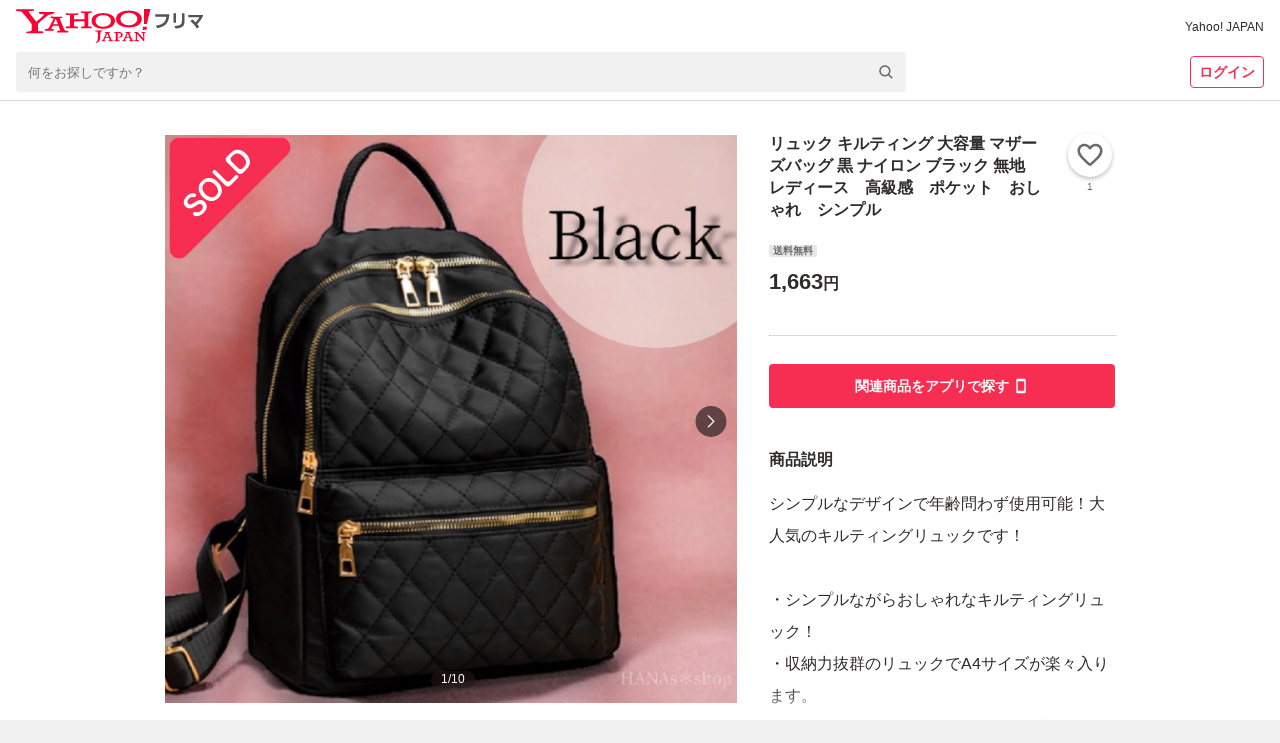

--- FILE ---
content_type: text/html; charset=utf-8
request_url: https://paypayfleamarket.yahoo.co.jp/item/z316308570
body_size: 98816
content:
<!DOCTYPE html><html lang="ja"><head><meta charSet="utf-8"/><meta name="viewport" content="width=device-width,initial-scale=1.0,viewport-fit=cover"/><link rel="apple-touch-icon" href="https://s.yimg.jp/images/paypayfleamarket/common/common/img/Icon180x180.png"/><title>リュック キルティング 大容量 マザーズバッグ 黒 ナイロン ブラック 無地　レディース　高級感　ポケット　おしゃれ　シンプル｜Yahoo!フリマ（旧PayPayフリマ）</title><meta name="description" content="シンプルなデザインで年齢問わず使用可能！大人気のキルティングリュックです！

・シンプルながらおしゃれなキルティングリュック！
・収納力抜群のリュックでA4サイズが楽々入ります。
・裏ポケットやサイドポケットなどの収納ポケットが全部で8つあり、整理整頓しやすい◎
・ファスナーと金具は人気のゴールドカラーになっており高級感アップ！
・丈夫で水に強い高密度ナイロン素材を使用。
・旅行やお出かけシーンはもちろん、通勤、通学、マザーズバッグなどにもおすすめです

※折りたたんで発送します

【カラー】
ブラック

【素材】
ナイロン

【サイズ】
横幅(下)　約31cm
高さ　     約35cm
マチ        約13cm

#HANAs＊shop
他のアパレル小物商品も出品しています
是非、覗いてみて下さいね。
こちらはノーブランド海外輸入品です。
ご納得の上、ご購入頂きますようお願いいたします。
詳しくはプロフィールをご覧下さい。
よろしくお願いいたします。"/><meta name="robots" content="max-image-preview:large"/><meta property="og:title" content="リュック キルティング 大容量 マザーズバッグ 黒 ナイロン ブラック 無地　レディース　高級感　ポケット　おしゃれ　シンプル｜Yahoo!フリマ（旧PayPayフリマ）"/><meta property="og:image" content="https://auctions.c.yimg.jp/images.auctions.yahoo.co.jp/image/dr000/auc0504/users/ddf1ba2ed531db34b77a4800c8bc3a2ba8dc195b/i-img1200x1190-1713390267153d6t12r.jpg"/><meta property="og:url" content="https://paypayfleamarket.yahoo.co.jp/item/z316308570"/><meta property="og:description" content="シンプルなデザインで年齢問わず使用可能！大人気のキルティングリュックです！

・シンプルながらおしゃれなキルティングリュック！
・収納力抜群のリュックでA4サイズが楽々入ります。
・裏ポケットやサイドポケットなどの収納ポケットが全部で8つあり、整理整頓しやすい◎
・ファスナーと金具は人気のゴールドカラーになっており高級感アップ！
・丈夫で水に強い高密度ナイロン素材を使用。
・旅行やお出かけシーンはもちろん、通勤、通学、マザーズバッグなどにもおすすめです

※折りたたんで発送します

【カラー】
ブラック

【素材】
ナイロン

【サイズ】
横幅(下)　約31cm
高さ　     約35cm
マチ        約13cm

#HANAs＊shop
他のアパレル小物商品も出品しています
是非、覗いてみて下さいね。
こちらはノーブランド海外輸入品です。
ご納得の上、ご購入頂きますようお願いいたします。
詳しくはプロフィールをご覧下さい。
よろしくお願いいたします。"/><meta name="twitter:card" content="summary_large_image"/><meta name="thumbnail" content="https://auctions.c.yimg.jp/images.auctions.yahoo.co.jp/image/dr000/auc0504/users/ddf1ba2ed531db34b77a4800c8bc3a2ba8dc195b/i-img1200x1190-1713390267153d6t12r.jpg"/><link rel="canonical" href="https://paypayfleamarket.yahoo.co.jp/item/z316308570"/><script type="application/ld+json">[{"@context":"schema.org","@type":"Product","name":"リュック キルティング 大容量 マザーズバッグ 黒 ナイロン ブラック 無地　レディース　高級感　ポケット　おしゃれ　シンプル","image":"https://auctions.c.yimg.jp/images.auctions.yahoo.co.jp/image/dr000/auc0504/users/ddf1ba2ed531db34b77a4800c8bc3a2ba8dc195b/i-img1200x1190-1713390267153d6t12r.jpg","description":"シンプルなデザインで年齢問わず使用可能！大人気のキルティングリュックです！\r\n\n・シンプルながらおしゃれなキルティングリュック！\r\n・収納力抜群のリュックでA4サイズが楽々入ります。\r\n・裏ポケットやサイドポケットなどの収納ポケットが全部で8つあり、整理整頓しやすい◎\r\n・ファスナーと金具は人気のゴールドカラーになっており高級感アップ！\r\n・丈夫で水に強い高密度ナイロン素材を使用。\r\n・旅行やお出かけシーンはもちろん、通勤、通学、マザーズバッグなどにもおすすめです\r\n\n※折りたたんで発送します\r\n\n【カラー】\r\nブラック\r\n\n【素材】\r\nナイロン\r\n\n【サイズ】\r\n横幅(下)　約31cm\r\n高さ　     約35cm\r\nマチ        約13cm\r\n\n#HANAs＊shop\r\n他のアパレル小物商品も出品しています\r\n是非、覗いてみて下さいね。\r\nこちらはノーブランド海外輸入品です。\r\nご納得の上、ご購入頂きますようお願いいたします。\r\n詳しくはプロフィールをご覧下さい。\r\nよろしくお願いいたします。","offers":{"@type":"Offer","price":1663,"priceCurrency":"JPY","availabilityStarts":"2024-04-18T06:45:36+09:00","availability":"http://schema.org/InStock"}},{"@context":"https://schema.org","@type":"BreadcrumbList","itemListElement":[{"@type":"ListItem","position":1,"name":"ベビー、キッズ、マタニティ","item":"https://paypayfleamarket.yahoo.co.jp/category/2497"},{"@type":"ListItem","position":2,"name":"マタニティ、産後用品","item":"https://paypayfleamarket.yahoo.co.jp/category/2497/4739"},{"@type":"ListItem","position":3,"name":"マザーズバッグ","item":"https://paypayfleamarket.yahoo.co.jp/category/2497/4739/4352"}]}]</script><script>
                                (function(w,d,s,l,i){w[l]=w[l]||[];w[l].push({'gtm.start':new Date().getTime(),event:'gtm.js'});
                                var f=d.getElementsByTagName(s)[0],j=d.createElement(s),dl=l!='dataLayer'?'&l='+l:'';
                                j.async=true;j.src='https://www.googletagmanager.com/gtm.js?id='+i+dl;
                                f.parentNode.insertBefore(j,f);})(window,document,'script','dataLayer','GTM-N8TTQHFW');
                            </script><meta name="next-head-count" content="15"/><meta charSet="utf-8"/><meta property="og:type" content="website"/><meta property="og:site_name" content="Yahoo!フリマ"/><meta property="fb:app_id" content="536760186353632"/><meta name="twitter:site" content="@payfleamarket"/><link rel="preload" href="https://s.yimg.jp/images/ds/cl/ds-custom-logger-1.1.0.min.js" as="script"/><link rel="preload" href="https://s.yimg.jp/images/listing/tool/cv/ytag.js" as="script"/><link rel="preload" href="https://s.yimg.jp/images/ds/yas/ual-3.1.0.min.js" as="script"/><script src="https://s.yimg.jp/images/ds/cl/ds-custom-logger-1.1.0.min.js" defer=""></script><link rel="preload stylesheet" href="https://paypayfleamarket.c.yimg.jp/assets/slick/1.8.1/slick.css" as="style"/><link rel="preload stylesheet" href="https://paypayfleamarket.c.yimg.jp/assets/slick/1.8.1/slick-theme.css" as="style"/><noscript data-n-css=""></noscript><script defer="" nomodule="" src="https://paypayfleamarket.c.yimg.jp/assets/1.658.1/_next/static/chunks/polyfills-42372ed130431b0a.js"></script><script src="https://paypayfleamarket.c.yimg.jp/assets/1.658.1/_next/static/chunks/webpack-140ae824e4b51f96.js" defer=""></script><script src="https://paypayfleamarket.c.yimg.jp/assets/1.658.1/_next/static/chunks/framework-b0ec748c7a4c483a.js" defer=""></script><script src="https://paypayfleamarket.c.yimg.jp/assets/1.658.1/_next/static/chunks/main-ba5146b07d9fe357.js" defer=""></script><script src="https://paypayfleamarket.c.yimg.jp/assets/1.658.1/_next/static/chunks/pages/_app-e40226e7381f6f0b.js" defer=""></script><script src="https://paypayfleamarket.c.yimg.jp/assets/1.658.1/_next/static/chunks/9134-76fae9fe58be9e6e.js" defer=""></script><script src="https://paypayfleamarket.c.yimg.jp/assets/1.658.1/_next/static/chunks/3253-8b2a234cfbde60bb.js" defer=""></script><script src="https://paypayfleamarket.c.yimg.jp/assets/1.658.1/_next/static/chunks/4869-34cb120e6491007c.js" defer=""></script><script src="https://paypayfleamarket.c.yimg.jp/assets/1.658.1/_next/static/chunks/6066-e9dde9ac78aa5615.js" defer=""></script><script src="https://paypayfleamarket.c.yimg.jp/assets/1.658.1/_next/static/chunks/2962-686756f4bfadf1ca.js" defer=""></script><script src="https://paypayfleamarket.c.yimg.jp/assets/1.658.1/_next/static/chunks/5311-58da8152acbc7415.js" defer=""></script><script src="https://paypayfleamarket.c.yimg.jp/assets/1.658.1/_next/static/chunks/5562-1f3f6938e4903d82.js" defer=""></script><script src="https://paypayfleamarket.c.yimg.jp/assets/1.658.1/_next/static/chunks/4490-7d914ff6f25112cb.js" defer=""></script><script src="https://paypayfleamarket.c.yimg.jp/assets/1.658.1/_next/static/chunks/8961-964af6e6f30c385e.js" defer=""></script><script src="https://paypayfleamarket.c.yimg.jp/assets/1.658.1/_next/static/chunks/754-d9584ca06ae0d2eb.js" defer=""></script><script src="https://paypayfleamarket.c.yimg.jp/assets/1.658.1/_next/static/chunks/7736-357cf4c16a7e728d.js" defer=""></script><script src="https://paypayfleamarket.c.yimg.jp/assets/1.658.1/_next/static/chunks/pages/item/%5BitemId%5D-a4bcae0493a01ced.js" defer=""></script><script src="https://paypayfleamarket.c.yimg.jp/assets/1.658.1/_next/static/paypayfleamarket-top_1.658.1/_buildManifest.js" defer=""></script><script src="https://paypayfleamarket.c.yimg.jp/assets/1.658.1/_next/static/paypayfleamarket-top_1.658.1/_ssgManifest.js" defer=""></script><style data-styled="" data-styled-version="6.1.6">main{display:block;}/*!sc*/
body{width:100%;margin:0;padding:0;background:#F1F1F1;color:#2F2C2B;font-family:"メイリオ",Meiryo,"ヒラギノ角ゴ Pro W3","Hiragino Kaku Gothic Pro","ＭＳ Ｐゴシック","MS UI Gothic",Helvetica,Arial,sans-serif;letter-spacing:0;line-height:1;-webkit-text-size-adjust:100%;-moz-text-size-adjust:100%;-ms-text-size-adjust:100%;text-size-adjust:100%;touch-action:manipulation;}/*!sc*/
dl{margin:0;padding:0;}/*!sc*/
dt{margin:0;padding:0;}/*!sc*/
dd{margin:0;padding:0;}/*!sc*/
ul{margin:0;padding:0;}/*!sc*/
ol{margin:0;padding:0;}/*!sc*/
li{margin:0;padding:0;}/*!sc*/
pre{margin:0;padding:0;}/*!sc*/
form{margin:0;padding:0;}/*!sc*/
input{margin:0;padding:0;}/*!sc*/
p{margin:0;padding:0;}/*!sc*/
blockquote{margin:0;padding:0;}/*!sc*/
fieldset{margin:0;padding:0;}/*!sc*/
div{margin:0;padding:0;}/*!sc*/
h1{margin:0;padding:0;font-size:100%;font-weight:normal;}/*!sc*/
h2{margin:0;padding:0;font-size:100%;font-weight:normal;}/*!sc*/
h3{margin:0;padding:0;font-size:100%;font-weight:normal;}/*!sc*/
h4{margin:0;padding:0;font-size:100%;font-weight:normal;}/*!sc*/
h5{margin:0;padding:0;font-size:100%;font-weight:normal;}/*!sc*/
h6{margin:0;padding:0;font-size:100%;font-weight:normal;}/*!sc*/
ul li{list-style:none;}/*!sc*/
ol li{list-style:none;}/*!sc*/
caption{text-align:left;}/*!sc*/
table{font-size:100%;}/*!sc*/
pre{font-size:100%;}/*!sc*/
code{font-size:100%;}/*!sc*/
select{font-size:100%;}/*!sc*/
input{font-size:100%;}/*!sc*/
kbd{font-size:100%;}/*!sc*/
var{font-size:100%;}/*!sc*/
ins{font-size:100%;}/*!sc*/
del{font-size:100%;}/*!sc*/
samp{font-size:100%;}/*!sc*/
address{font-weight:normal;font-style:normal;}/*!sc*/
cite{font-weight:normal;font-style:normal;}/*!sc*/
dfn{font-weight:normal;font-style:normal;}/*!sc*/
em{font-weight:normal;font-style:normal;}/*!sc*/
strong{font-weight:normal;font-style:normal;}/*!sc*/
var{font-weight:normal;font-style:normal;}/*!sc*/
th{font-weight:normal;font-style:normal;}/*!sc*/
ins{font-weight:normal;font-style:normal;}/*!sc*/
del{font-weight:normal;font-style:normal;}/*!sc*/
samp{font-weight:normal;font-style:normal;}/*!sc*/
a{-webkit-text-decoration:none;text-decoration:none;color:#2a7bb4;}/*!sc*/
a:link{-webkit-text-decoration:none;text-decoration:none;}/*!sc*/
a img{border:0;}/*!sc*/
img{vertical-align:middle;font-size:0;}/*!sc*/
hr{display:none;}/*!sc*/
fieldset{border:none;}/*!sc*/
legend{display:none;}/*!sc*/
select{font:99%;}/*!sc*/
input{font:99%;}/*!sc*/
textarea{font:99%;}/*!sc*/
textarea{font-size:14px;}/*!sc*/
input{font-family:"メイリオ",Meiryo,"ヒラギノ角ゴ Pro W3","Hiragino Kaku Gothic Pro","ＭＳ Ｐゴシック","MS UI Gothic",Helvetica,Arial,sans-serif;}/*!sc*/
textarea{font-family:"メイリオ",Meiryo,"ヒラギノ角ゴ Pro W3","Hiragino Kaku Gothic Pro","ＭＳ Ｐゴシック","MS UI Gothic",Helvetica,Arial,sans-serif;}/*!sc*/
strong{font-weight:bold;}/*!sc*/
b{font-weight:bold;}/*!sc*/
button{margin:0;padding:0;border:0;border-radius:0;background-color:transparent;background-image:none;outline:0;-webkit-appearance:none;-moz-appearance:none;-ms-appearance:none;appearance:none;font-size:100%;font-family:inherit;line-height:inherit;-webkit-text-decoration:none;text-decoration:none;}/*!sc*/
button:not(:disabled){cursor:pointer;}/*!sc*/
data-styled.g5[id="sc-global-kQNkgi1"]{content:"sc-global-kQNkgi1,"}/*!sc*/
.soLrS{margin-bottom:8px;}/*!sc*/
.hyQDKl{margin-top:16px;}/*!sc*/
.kBHdVm{margin-left:4px;}/*!sc*/
.cNbmMf{display:-webkit-box;display:-webkit-flex;display:-ms-flexbox;display:flex;-webkit-align-items:center;-webkit-box-align:center;-ms-flex-align:center;align-items:center;}/*!sc*/
.hqMGzu{display:-webkit-box;display:-webkit-flex;display:-ms-flexbox;display:flex;margin-left:4px;-webkit-align-items:center;-webkit-box-align:center;-ms-flex-align:center;align-items:center;}/*!sc*/
.jQACaA{display:-webkit-box;display:-webkit-flex;display:-ms-flexbox;display:flex;margin-top:4px;margin-right:8px;-webkit-align-items:center;-webkit-box-align:center;-ms-flex-align:center;align-items:center;}/*!sc*/
.bKLEOZ{margin-right:4px;}/*!sc*/
.fnHomI{display:inline-block;margin-left:8px;}/*!sc*/
.jrAFJi{margin-top:8px;}/*!sc*/
.gyUmyQ{margin-top:24px;}/*!sc*/
.bRokFz{display:inline-block;margin-right:4px;}/*!sc*/
.hTNlOV{margin-left:12px;}/*!sc*/
.fyfcLE{display:-webkit-box;display:-webkit-flex;display:-ms-flexbox;display:flex;margin-top:20px;-webkit-box-pack:center;-ms-flex-pack:center;-webkit-justify-content:center;justify-content:center;}/*!sc*/
.KPNxC{margin-left:40px;}/*!sc*/
.fFRorv{margin-bottom:32px;}/*!sc*/
.bWSKWV{margin-top:12px;}/*!sc*/
.ljCoMw{display:-webkit-box;display:-webkit-flex;display:-ms-flexbox;display:flex;margin-top:20px;-webkit-align-items:center;-webkit-box-align:center;-ms-flex-align:center;align-items:center;}/*!sc*/
.jJCSSk{display:-webkit-box;display:-webkit-flex;display:-ms-flexbox;display:flex;margin-top:10px;-webkit-box-flex-wrap:wrap;-webkit-flex-wrap:wrap;-ms-flex-wrap:wrap;flex-wrap:wrap;-webkit-box-pack:center;-ms-flex-pack:center;-webkit-justify-content:center;justify-content:center;}/*!sc*/
data-styled.g6[id="sc-e45a5d26-0"]{content:"AiNWn,soLrS,hyQDKl,kBHdVm,cNbmMf,hqMGzu,jQACaA,bKLEOZ,fnHomI,jrAFJi,gyUmyQ,bRokFz,hTNlOV,fyfcLE,KPNxC,fFRorv,bWSKWV,ljCoMw,jJCSSk,"}/*!sc*/
.FsIvu{width:auto;height:20px;}/*!sc*/
.YwuUf{width:auto;height:34px;}/*!sc*/
data-styled.g7[id="sc-638ea264-0"]{content:"FsIvu,YwuUf,"}/*!sc*/
.kwsPcL{color:#2F2C2B;font-size:12px;font-weight:normal;}/*!sc*/
.jTINGZ{color:#0260EA;font-weight:normal;}/*!sc*/
data-styled.g8[id="sc-b4cd1ba3-0"]{content:"kwsPcL,jTINGZ,"}/*!sc*/
.bHxHnj{color:#F72E52;}/*!sc*/
.cbMEDL{color:#2F2C2B;}/*!sc*/
.jMpgtM{font-size:10px;color:#6C6A69;}/*!sc*/
.eZCKPx{font-size:22px;font-weight:bold;}/*!sc*/
.enEGBq{font-size:16px;font-weight:bold;}/*!sc*/
.gmfLLh{font-size:16px;font-weight:bold;line-height:1.5;}/*!sc*/
.iIPBqM{font-size:16px;}/*!sc*/
.jPggbs{font-size:14px;color:#6C6A69;}/*!sc*/
.jjwCya{font-size:12px;color:#6C6A69;}/*!sc*/
.eOshVs{font-size:14px;font-weight:bold;}/*!sc*/
.dmhWTN{font-size:14px;color:#0260EA;}/*!sc*/
.dUOjuJ{font-size:14px;line-height:1.5;}/*!sc*/
.fxgRfG{font-size:14px;}/*!sc*/
.iqOzRs{font-size:14px;color:#2F2C2B;}/*!sc*/
.eSoBX{font-size:12px;color:#0260EA;}/*!sc*/
.iYWUnv{font-size:14px;font-weight:bold;line-height:1.5;}/*!sc*/
.fiIzgL{font-size:12px;font-weight:bold;color:#6C6A69;line-height:1.5;}/*!sc*/
.uiIkn{font-size:10px;color:#6C6A69;line-height:1.5;}/*!sc*/
.iSeTJL{font-size:16px;font-weight:bold;color:#2F2C2B;line-height:1.5;}/*!sc*/
.fmkLSf{font-size:12px;line-height:1.5;}/*!sc*/
.jmnCfG{font-size:16px;color:#6C6A69;}/*!sc*/
.cSMAmd{font-size:14px;font-weight:bold;color:#2F2C2B;line-height:1.5;}/*!sc*/
.nSNyi{font-size:12px;color:#2F2C2B;}/*!sc*/
.dyFAQG{font-size:12px;font-weight:bold;}/*!sc*/
data-styled.g9[id="sc-ed1c1c79-0"]{content:"bHxHnj,cbMEDL,jMpgtM,eZCKPx,enEGBq,gmfLLh,iIPBqM,jPggbs,jjwCya,eOshVs,dmhWTN,dUOjuJ,fxgRfG,iqOzRs,eSoBX,iYWUnv,fiIzgL,uiIkn,iSeTJL,fmkLSf,jmnCfG,cSMAmd,nSNyi,dyFAQG,"}/*!sc*/
.cJakYb{display:block;overflow:hidden;background:#FFF;padding-bottom:56px;}/*!sc*/
@media (min-width:768px){.cJakYb{padding-bottom:80px;}}/*!sc*/
data-styled.g16[id="sc-386d1b8b-0"]{content:"cJakYb,"}/*!sc*/
.cVRHCJ{height:252px;background:#F1F1F1 left top/cover no-repeat;background-image:url([data-uri]);}/*!sc*/
@media (min-width:768px){.cVRHCJ{height:406px;background-image:url([data-uri]);}}/*!sc*/
data-styled.g19[id="sc-4f51c4fb-0"]{content:"cVRHCJ,"}/*!sc*/
.dFkBMg{display:-webkit-box;display:-webkit-flex;display:-ms-flexbox;display:flex;-webkit-box-pack:center;-ms-flex-pack:center;-webkit-justify-content:center;justify-content:center;max-width:1252px;margin:0 auto;}/*!sc*/
data-styled.g20[id="sc-4f51c4fb-1"]{content:"dFkBMg,"}/*!sc*/
.geEnU{box-sizing:border-box;width:228px;padding:27px 20px 28px;}/*!sc*/
@media (min-width:768px){.geEnU{width:457px;padding:55px 20px 40px;}}/*!sc*/
data-styled.g21[id="sc-4f51c4fb-2"]{content:"geEnU,"}/*!sc*/
.fEgwEd{width:56px;height:56px;}/*!sc*/
@media (min-width:768px){.fEgwEd{width:85px;height:85px;}}/*!sc*/
data-styled.g22[id="sc-4f51c4fb-3"]{content:"fEgwEd,"}/*!sc*/
@media (min-width:768px){.fTjvEs{display:-webkit-box;display:-webkit-flex;display:-ms-flexbox;display:flex;-webkit-align-items:center;-webkit-box-align:center;-ms-flex-align:center;align-items:center;-webkit-box-pack:center;-ms-flex-pack:center;-webkit-justify-content:center;justify-content:center;margin-top:22px;width:417px;height:26px;border-radius:13px;background:#FFF;}}/*!sc*/
data-styled.g23[id="sc-4f51c4fb-4"]{content:"fTjvEs,"}/*!sc*/
.iBNmwN{display:inline-block;width:108px;height:40px;background:url([data-uri]) center/contain no-repeat;vertical-align:top;}/*!sc*/
data-styled.g24[id="sc-4f51c4fb-5"]{content:"iBNmwN,"}/*!sc*/
.dVaehg{display:inline-block;width:135px;height:40px;background:url(https://paypayfleamarket.c.yimg.jp/assets/1.658.1/_next/static/images/image_googlePlay-1f896043c6f5796b13baf0d38827f4ca.png) center/contain no-repeat;vertical-align:top;}/*!sc*/
data-styled.g25[id="sc-4f51c4fb-6"]{content:"dVaehg,"}/*!sc*/
.eZgkwR{margin-top:24px;}/*!sc*/
.eZgkwR .sc-4f51c4fb-6{display:none;}/*!sc*/
.eZgkwR .sc-4f51c4fb-5{display:block;}/*!sc*/
data-styled.g26[id="sc-4f51c4fb-7"]{content:"eZgkwR,"}/*!sc*/
.bqbHlw{width:108px;height:108px;margin:10px auto 0 auto;background:url(https://paypayfleamarket.c.yimg.jp/assets/1.658.1/_next/static/images/image_appleQr-5861c783fa2eb9c883d4a8884a7923ee.png) center/contain no-repeat;}/*!sc*/
data-styled.g27[id="sc-4f51c4fb-8"]{content:"bqbHlw,"}/*!sc*/
.jdKhVm{width:108px;height:108px;margin:10px auto 0 auto;background:url(https://paypayfleamarket.c.yimg.jp/assets/1.658.1/_next/static/images/image_androidQr-1940021fa8ce6de9bada661b0ac9098b.png) center/contain no-repeat;}/*!sc*/
data-styled.g28[id="sc-4f51c4fb-9"]{content:"jdKhVm,"}/*!sc*/
.bPfEog{width:360px;height:252px;margin-left:-37px;background:left center/360px auto no-repeat;background-image:url(https://paypayfleamarket.c.yimg.jp/assets/1.658.1/_next/static/images/image_phone_sp-8e90543d5c58ae002a99e53f261a8e01.png);}/*!sc*/
@media (min-width:768px){.bPfEog{width:848px;height:406px;margin-left:-53px;background:left center/848px auto no-repeat;background-image:url(https://paypayfleamarket.c.yimg.jp/assets/1.658.1/_next/static/images/image_phone_pc-43abd5af10a7e82cc4726f511bfc281c.png);}}/*!sc*/
data-styled.g29[id="sc-4f51c4fb-10"]{content:"bPfEog,"}/*!sc*/
.cQLsvh{display:block;}/*!sc*/
@media (min-width:768px){.cQLsvh{display:none;}}/*!sc*/
data-styled.g30[id="sc-4f51c4fb-11"]{content:"cQLsvh,"}/*!sc*/
.VaxWy{display:none;}/*!sc*/
@media (min-width:768px){.VaxWy{display:block;}}/*!sc*/
data-styled.g31[id="sc-4f51c4fb-12"]{content:"VaxWy,"}/*!sc*/
.jOihKL{background:#F1F1F1;}/*!sc*/
data-styled.g32[id="sc-147f9e02-0"]{content:"jOihKL,"}/*!sc*/
.peJrv{max-width:990px;margin:0 auto;}/*!sc*/
data-styled.g33[id="sc-147f9e02-1"]{content:"peJrv,"}/*!sc*/
.hpBens{padding-left:1em;font-size:12px;line-height:1.5;color:#2F2C2B;text-indent:-1em;}/*!sc*/
data-styled.g34[id="sc-147f9e02-2"]{content:"hpBens,"}/*!sc*/
.FoZya{box-sizing:border-box;padding:24px 16px 32px;margin-bottom:16px;background:#FFF;}/*!sc*/
data-styled.g35[id="sc-147f9e02-3"]{content:"FoZya,"}/*!sc*/
.iPTFXO{display:inline-block;margin-bottom:12px;line-height:1.5;}/*!sc*/
.iPTFXO:not(:last-child){margin-right:20px;}/*!sc*/
data-styled.g36[id="sc-147f9e02-4"]{content:"iPTFXO,"}/*!sc*/
.kKVXxs{display:-webkit-box;display:-webkit-flex;display:-ms-flexbox;display:flex;-webkit-flex-direction:column;-ms-flex-direction:column;flex-direction:column;-webkit-align-items:center;-webkit-box-align:center;-ms-flex-align:center;align-items:center;-webkit-box-pack:center;-ms-flex-pack:center;-webkit-justify-content:center;justify-content:center;}/*!sc*/
@media (min-width:768px){.kKVXxs{-webkit-flex-direction:row;-ms-flex-direction:row;flex-direction:row;}}/*!sc*/
data-styled.g37[id="sc-147f9e02-5"]{content:"kKVXxs,"}/*!sc*/
.joVbUR{display:-webkit-box;display:-webkit-flex;display:-ms-flexbox;display:flex;-webkit-align-items:center;-webkit-box-align:center;-ms-flex-align:center;align-items:center;}/*!sc*/
.sc-147f9e02-6+.sc-147f9e02-6{margin-top:10px;}/*!sc*/
.joVbUR+.joVbUR::before{display:none;content:'';}/*!sc*/
@media (min-width:768px){.sc-147f9e02-6+.sc-147f9e02-6{margin-top:0;}.joVbUR+.joVbUR::before{display:block;margin:0 12px;content:'|';}}/*!sc*/
data-styled.g38[id="sc-147f9e02-6"]{content:"joVbUR,"}/*!sc*/
.jvCitt{display:-webkit-box;display:-webkit-flex;display:-ms-flexbox;display:flex;-webkit-align-items:center;-webkit-box-align:center;-ms-flex-align:center;align-items:center;}/*!sc*/
.jvCitt+.jvCitt::before{display:block;margin:0 12px;content:'|';}/*!sc*/
data-styled.g39[id="sc-147f9e02-7"]{content:"jvCitt,"}/*!sc*/
.fhTVXq{padding:16px;text-align:center;background:#FFF;}/*!sc*/
data-styled.g40[id="sc-147f9e02-8"]{content:"fhTVXq,"}/*!sc*/
.dEwOst{display:-webkit-inline-box;display:-webkit-inline-flex;display:-ms-inline-flexbox;display:inline-flex;-webkit-align-items:center;-webkit-box-align:center;-ms-flex-align:center;align-items:center;margin-bottom:8px;line-height:1.5;}/*!sc*/
.dEwOst:not(:first-child)::before{display:block;width:6px;height:1px;margin:0 8px;content:'';background:#2F2C2B;}/*!sc*/
data-styled.g41[id="sc-147f9e02-9"]{content:"dEwOst,"}/*!sc*/
.byOeWW{display:block;width:24px;height:24px;margin-left:16px;background:url([data-uri]) center/contain no-repeat;}/*!sc*/
.lojWJd{display:block;width:24px;height:24px;margin-left:16px;background:url([data-uri]) center/contain no-repeat;}/*!sc*/
.FZYHB{display:block;width:28px;height:24px;margin-left:16px;background:url([data-uri]) center/contain no-repeat;}/*!sc*/
data-styled.g42[id="sc-147f9e02-10"]{content:"byOeWW,lojWJd,FZYHB,"}/*!sc*/
.kIGVxe{width:44px;height:44px;border:solid 1px #D9D9D9;border-radius:50%;background:url(https://displayname-pctr.c.yimg.jp/d/display-name/85bd05ccb756493a8e15286c402bd5d0f877b8fb8f534be35f025bc43c7525f6.jpg?tag=20220804212629) center/cover;box-sizing:border-box;overflow:hidden;}/*!sc*/
data-styled.g43[id="sc-31ae28e7-0"]{content:"kIGVxe,"}/*!sc*/
.jeZqMJ{box-sizing:border-box;display:-webkit-inline-box;display:-webkit-inline-flex;display:-ms-inline-flexbox;display:inline-flex;-webkit-align-items:center;-webkit-box-align:center;-ms-flex-align:center;align-items:center;-webkit-box-pack:center;-ms-flex-pack:center;-webkit-justify-content:center;justify-content:center;width:auto;height:32px;padding:0 8px;margin:0;line-height:1.5;color:#6C6A69;vertical-align:top;background:#FFF;border:1px solid #878685;border-radius:4px;}/*!sc*/
.jeZqMJ:disabled{color:#878685;cursor:default;border:1px solid #D9D9D9;}/*!sc*/
.bFVQPM{box-sizing:border-box;display:-webkit-inline-box;display:-webkit-inline-flex;display:-ms-inline-flexbox;display:inline-flex;-webkit-align-items:center;-webkit-box-align:center;-ms-flex-align:center;align-items:center;-webkit-box-pack:center;-ms-flex-pack:center;-webkit-justify-content:center;justify-content:center;width:100%;height:44px;padding:0 8px;margin:0;line-height:1.5;color:#6C6A69;vertical-align:top;cursor:pointer;background:#FFF;border:1px solid #878685;border-radius:4px;}/*!sc*/
.bFVQPM:disabled{color:#878685;cursor:default;border:1px solid #D9D9D9;}/*!sc*/
.czAPGX{box-sizing:border-box;display:-webkit-inline-box;display:-webkit-inline-flex;display:-ms-inline-flexbox;display:inline-flex;-webkit-align-items:center;-webkit-box-align:center;-ms-flex-align:center;align-items:center;-webkit-box-pack:center;-ms-flex-pack:center;-webkit-justify-content:center;justify-content:center;width:100%;height:44px;padding:0 8px;margin:0;line-height:1.5;color:#6C6A69;vertical-align:top;background:#FFF;border:1px solid #878685;border-radius:4px;}/*!sc*/
.czAPGX:disabled{color:#878685;cursor:default;border:1px solid #D9D9D9;}/*!sc*/
.eFdRAi{box-sizing:border-box;display:-webkit-inline-box;display:-webkit-inline-flex;display:-ms-inline-flexbox;display:inline-flex;-webkit-align-items:center;-webkit-box-align:center;-ms-flex-align:center;align-items:center;-webkit-box-pack:center;-ms-flex-pack:center;-webkit-justify-content:center;justify-content:center;width:auto;height:32px;padding:0 8px;margin:0;line-height:1.5;color:#6C6A69;vertical-align:top;cursor:pointer;background:#FFF;border:1px solid #878685;border-radius:4px;}/*!sc*/
.eFdRAi:disabled{color:#878685;cursor:default;border:1px solid #D9D9D9;}/*!sc*/
.cAygJK{box-sizing:border-box;display:-webkit-inline-box;display:-webkit-inline-flex;display:-ms-inline-flexbox;display:inline-flex;-webkit-align-items:center;-webkit-box-align:center;-ms-flex-align:center;align-items:center;-webkit-box-pack:center;-ms-flex-pack:center;-webkit-justify-content:center;justify-content:center;width:100%;height:32px;padding:0 8px;margin:0;line-height:1.5;color:#6C6A69;vertical-align:top;background:#FFF;border:1px solid #878685;border-radius:4px;}/*!sc*/
.cAygJK:disabled{color:#878685;cursor:default;border:1px solid #D9D9D9;}/*!sc*/
data-styled.g45[id="sc-22f53421-0"]{content:"jeZqMJ,bFVQPM,czAPGX,eFdRAi,cAygJK,"}/*!sc*/
.iRpyaH{color:#FFF;background:#F72E52;border:none;}/*!sc*/
.iRpyaH:disabled{color:#878685;cursor:default;background:#EBEBEB;border:none;}/*!sc*/
data-styled.g46[id="sc-22f53421-1"]{content:"iRpyaH,"}/*!sc*/
.hXoYhe{background:transparent;color:#F72E52;border:solid 1px #F72E52;}/*!sc*/
.hXoYhe:disabled{color:#878685;cursor:default;border:1px solid #D9D9D9;}/*!sc*/
data-styled.g47[id="sc-22f53421-2"]{content:"hXoYhe,"}/*!sc*/
.kwemez{border-radius:calc(32px / 2);}/*!sc*/
.kwemez:disabled{color:#878685;cursor:default;border:1px solid #D9D9D9;}/*!sc*/
data-styled.g48[id="sc-22f53421-3"]{content:"kwemez,"}/*!sc*/
.jIyGRp{font-size:14px;font-weight:bold;}/*!sc*/
data-styled.g50[id="sc-22f53421-5"]{content:"jIyGRp,"}/*!sc*/
.ldvBfW{-webkit-flex-shrink:1;-ms-flex-negative:1;flex-shrink:1;margin-right:4px;}/*!sc*/
data-styled.g51[id="sc-22f53421-6"]{content:"ldvBfW,"}/*!sc*/
.bSWvaU{-webkit-flex-shrink:1;-ms-flex-negative:1;flex-shrink:1;margin-left:4px;}/*!sc*/
data-styled.g52[id="sc-22f53421-7"]{content:"bSWvaU,"}/*!sc*/
.cSHSnK{width:100%;}/*!sc*/
data-styled.g53[id="sc-22f53421-8"]{content:"cSHSnK,"}/*!sc*/
.bnwGlS{display:-webkit-inline-box;display:-webkit-inline-flex;display:-ms-inline-flexbox;display:inline-flex;-webkit-align-items:center;-webkit-box-align:center;-ms-flex-align:center;align-items:center;-webkit-box-pack:center;-ms-flex-pack:center;-webkit-justify-content:center;justify-content:center;}/*!sc*/
data-styled.g65[id="sc-381e2f6e-0"]{content:"bnwGlS,"}/*!sc*/
.iWESlP{display:-webkit-box;display:-webkit-flex;display:-ms-flexbox;display:flex;-webkit-align-items:center;-webkit-box-align:center;-ms-flex-align:center;align-items:center;-webkit-box-pack:center;-ms-flex-pack:center;-webkit-justify-content:center;justify-content:center;width:100%;height:40px;font-size:14px;}/*!sc*/
@media (min-width:768px){.iWESlP{display:-webkit-inline-box;display:-webkit-inline-flex;display:-ms-inline-flexbox;display:inline-flex;width:auto;height:auto;font-size:12px;}}/*!sc*/
data-styled.g74[id="sc-d4c922d-0"]{content:"iWESlP,"}/*!sc*/
.fBlUHk{display:block;width:24px;height:24px;margin-right:4px;}/*!sc*/
data-styled.g75[id="sc-d4c922d-1"]{content:"fBlUHk,"}/*!sc*/
.hOdiA-d{display:-webkit-box;display:-webkit-flex;display:-ms-flexbox;display:flex;-webkit-box-pack:center;-ms-flex-pack:center;-webkit-justify-content:center;justify-content:center;-webkit-align-items:center;-webkit-box-align:center;-ms-flex-align:center;align-items:center;width:100%;height:40px;font-size:14px;}/*!sc*/
@media (min-width:768px){.hOdiA-d{display:-webkit-inline-box;display:-webkit-inline-flex;display:-ms-inline-flexbox;display:inline-flex;width:auto;height:auto;font-size:12px;}}/*!sc*/
data-styled.g76[id="sc-f1c68192-0"]{content:"hOdiA-d,"}/*!sc*/
.IyYUy{display:block;width:24px;height:24px;margin-right:4px;}/*!sc*/
data-styled.g77[id="sc-f1c68192-1"]{content:"IyYUy,"}/*!sc*/
.deIQTx{position:relative;display:-webkit-box;display:-webkit-flex;display:-ms-flexbox;display:flex;-webkit-flex-direction:column;-ms-flex-direction:column;flex-direction:column;-webkit-align-items:start;-webkit-box-align:start;-ms-flex-align:start;align-items:start;width:100%;}/*!sc*/
@media (min-width:768px){.deIQTx{max-width:890px;margin-top:8px;}}/*!sc*/
data-styled.g78[id="sc-fddd938d-0"]{content:"deIQTx,"}/*!sc*/
.bwInbd{position:relative;z-index:20;display:-webkit-box;display:-webkit-flex;display:-ms-flexbox;display:flex;width:100%;background:#F1F1F1;border-radius:4px;}/*!sc*/
data-styled.g79[id="sc-fddd938d-1"]{content:"bwInbd,"}/*!sc*/
.dKeMhI{box-sizing:border-box;width:100%;height:40px;padding:0 40px 0 12px;margin:0;-webkit-appearance:none;-moz-appearance:none;-ms-appearance:none;appearance:none;background:none;border:none;outline:0;}/*!sc*/
.dKeMhI::-webkit-search-results-button{-webkit-appearance:none;-moz-appearance:none;-ms-appearance:none;appearance:none;}/*!sc*/
.dKeMhI::-webkit-search-cancel-button{width:10px;height:10px;-webkit-appearance:none;-moz-appearance:none;-ms-appearance:none;appearance:none;background:url([data-uri]) no-repeat center/14px;}/*!sc*/
.dKeMhI::-webkit-input-placeholder{padding-top:0.2em;font-size:13px;}/*!sc*/
.dKeMhI::-moz-placeholder{padding-top:0.2em;font-size:13px;}/*!sc*/
.dKeMhI:-ms-input-placeholder{padding-top:0.2em;font-size:13px;}/*!sc*/
.dKeMhI::placeholder{padding-top:0.2em;font-size:13px;}/*!sc*/
data-styled.g80[id="sc-fddd938d-2"]{content:"dKeMhI,"}/*!sc*/
.kOWuDi{position:absolute;top:0;right:0;width:40px;height:40px;cursor:pointer;background:none;border:none;}/*!sc*/
data-styled.g81[id="sc-fddd938d-3"]{content:"kOWuDi,"}/*!sc*/
.dgFRno{display:-webkit-box;display:-webkit-flex;display:-ms-flexbox;display:flex;width:100%;margin-top:6px;}/*!sc*/
@media (min-width:768px){.dgFRno{display:none;}}/*!sc*/
data-styled.g82[id="sc-fddd938d-4"]{content:"dgFRno,"}/*!sc*/
.kRkSlR{width:50%;list-style:none;}/*!sc*/
.kRkSlR:first-child{border-right:1px solid #D9D9D9;}/*!sc*/
@media (min-width:768px){.kRkSlR{width:auto;}.kRkSlR:first-child{margin-right:16px;border-right:1px solid #D9D9D9;border-right:none;}}/*!sc*/
data-styled.g83[id="sc-fddd938d-5"]{content:"kRkSlR,"}/*!sc*/
.jUIVTE{display:block;text-align:center;background:#F1F1F1;}/*!sc*/
@media (min-width:768px){.jUIVTE{display:none;}}/*!sc*/
data-styled.g84[id="sc-62b2e6ea-0"]{content:"jUIVTE,"}/*!sc*/
.biAXJN{width:100%;max-width:320px;height:auto;}/*!sc*/
data-styled.g85[id="sc-62b2e6ea-1"]{content:"biAXJN,"}/*!sc*/
.iNmrnL{display:-webkit-box;display:-webkit-flex;display:-ms-flexbox;display:flex;-webkit-flex-direction:column;-ms-flex-direction:column;flex-direction:column;margin-top:40px;}/*!sc*/
@media (min-width:768px){.iNmrnL{margin-left:0;}}/*!sc*/
data-styled.g93[id="sc-617b9d12-0"]{content:"iNmrnL,"}/*!sc*/
.etfHZJ{margin-left:16px;}/*!sc*/
@media (min-width:768px){.etfHZJ{margin-left:0;}}/*!sc*/
data-styled.g94[id="sc-617b9d12-1"]{content:"etfHZJ,"}/*!sc*/
.elloht{box-sizing:border-box;display:-webkit-box;display:-webkit-flex;display:-ms-flexbox;display:flex;gap:8px 20px;width:100vw;padding:0 16px;margin-top:12px;overflow-x:scroll;white-space:nowrap;}/*!sc*/
@media (min-width:768px){.elloht{-webkit-box-flex-wrap:wrap;-webkit-flex-wrap:wrap;-ms-flex-wrap:wrap;flex-wrap:wrap;width:auto;padding:0;overflow-x:visible;}}/*!sc*/
data-styled.g95[id="sc-617b9d12-2"]{content:"elloht,"}/*!sc*/
.esSfTA{box-sizing:border-box;display:-webkit-box;display:-webkit-flex;display:-ms-flexbox;display:flex;-webkit-align-items:center;-webkit-box-align:center;-ms-flex-align:center;align-items:center;width:100%;padding:8px 16px;margin:0;background:#EEF5FF;border:1px solid #3083FD;border-radius:4px;}/*!sc*/
.VEqfs{box-sizing:border-box;display:-webkit-box;display:-webkit-flex;display:-ms-flexbox;display:flex;-webkit-align-items:center;-webkit-box-align:center;-ms-flex-align:center;align-items:center;width:100%;padding:8px 16px;margin:0;background:#FFF8F0;border:1px solid none;border-radius:4px;}/*!sc*/
.jSiQNs{box-sizing:border-box;display:-webkit-box;display:-webkit-flex;display:-ms-flexbox;display:flex;-webkit-align-items:center;-webkit-box-align:center;-ms-flex-align:center;align-items:center;width:100%;padding:8px 16px;margin:8px 0 0 0;background:#EEF5FF;border:1px solid #3083FD;border-radius:4px;}/*!sc*/
.hrxHrO{box-sizing:border-box;display:-webkit-box;display:-webkit-flex;display:-ms-flexbox;display:flex;-webkit-align-items:center;-webkit-box-align:center;-ms-flex-align:center;align-items:center;width:100%;padding:8px 16px;margin:8px 0 0 0;background:#FFF9E1;border:1px solid #D7AF0D;border-radius:4px;}/*!sc*/
.bFXYZT{box-sizing:border-box;display:-webkit-box;display:-webkit-flex;display:-ms-flexbox;display:flex;-webkit-align-items:center;-webkit-box-align:center;-ms-flex-align:center;align-items:center;width:100%;padding:8px 16px;margin:8px 0 0 0;background:#F7F7FA;border:1px solid none;border-radius:4px;}/*!sc*/
.fhKaoU{box-sizing:border-box;display:-webkit-box;display:-webkit-flex;display:-ms-flexbox;display:flex;-webkit-align-items:center;-webkit-box-align:center;-ms-flex-align:center;align-items:center;width:100%;padding:8px 16px;margin:8px 0 0 0;background:#FFF8F0;border:1px solid none;border-radius:4px;}/*!sc*/
data-styled.g128[id="sc-47e21faf-0"]{content:"esSfTA,VEqfs,jSiQNs,hrxHrO,bFXYZT,fhKaoU,"}/*!sc*/
.bWCoqR{-webkit-flex-shrink:0;-ms-flex-negative:0;flex-shrink:0;width:28px;height:auto;}/*!sc*/
data-styled.g129[id="sc-47e21faf-1"]{content:"bWCoqR,"}/*!sc*/
.fTuhYZ{-webkit-box-flex:1;-webkit-flex-grow:1;-ms-flex-positive:1;flex-grow:1;margin-left:8px;text-align:left;}/*!sc*/
data-styled.g130[id="sc-47e21faf-2"]{content:"fTuhYZ,"}/*!sc*/
.imTqqK{-webkit-flex-shrink:0;-ms-flex-negative:0;flex-shrink:0;margin-left:8px;}/*!sc*/
data-styled.g131[id="sc-47e21faf-3"]{content:"imTqqK,"}/*!sc*/
.gAnYxV{text-align:center;}/*!sc*/
data-styled.g136[id="sc-10795f37-0"]{content:"gAnYxV,"}/*!sc*/
.cCFIgX{display:-webkit-box;display:-webkit-flex;display:-ms-flexbox;display:flex;-webkit-box-pack:justify;-webkit-justify-content:space-between;justify-content:space-between;}/*!sc*/
data-styled.g137[id="sc-10795f37-1"]{content:"cCFIgX,"}/*!sc*/
.bpDTPJ{position:relative;display:-webkit-box;display:-webkit-flex;display:-ms-flexbox;display:flex;-webkit-align-items:center;-webkit-box-align:center;-ms-flex-align:center;align-items:center;-webkit-box-pack:center;-ms-flex-pack:center;-webkit-justify-content:center;justify-content:center;width:calc(50% - 8px);overflow:visible;}/*!sc*/
data-styled.g138[id="sc-10795f37-2"]{content:"bpDTPJ,"}/*!sc*/
.eQmfMO{box-sizing:border-box;display:-webkit-inline-box;display:-webkit-inline-flex;display:-ms-inline-flexbox;display:inline-flex;-webkit-align-items:center;-webkit-box-align:center;-ms-flex-align:center;align-items:center;-webkit-box-pack:center;-ms-flex-pack:center;-webkit-justify-content:center;justify-content:center;margin:4px;background:#FFF;border:solid 1px #D9D9D9;border-radius:4px;max-width:calc(100% - (4px * 2));height:29px;padding:4px 8px;}/*!sc*/
data-styled.g145[id="sc-b4bcfbc3-0"]{content:"eQmfMO,"}/*!sc*/
.bhpyNX{overflow:hidden;font-size:14px;line-height:1.5;color:#2F2C2B;white-space:nowrap;text-overflow:ellipsis;}/*!sc*/
data-styled.g146[id="sc-b4bcfbc3-1"]{content:"bhpyNX,"}/*!sc*/
.kNjpfk{overflow:hidden;}/*!sc*/
data-styled.g149[id="sc-cfa279da-0"]{content:"kNjpfk,"}/*!sc*/
.kOgXay{margin:-4px;}/*!sc*/
data-styled.g150[id="sc-cfa279da-1"]{content:"kOgXay,"}/*!sc*/
.etYXTC{box-sizing:border-box;display:-webkit-box;display:-webkit-flex;display:-ms-flexbox;display:flex;padding:0;-webkit-box-flex-wrap:wrap;-webkit-flex-wrap:wrap;-ms-flex-wrap:wrap;flex-wrap:wrap;overflow-x:hidden;}/*!sc*/
@media (min-width:768px){.etYXTC{padding:0;}}/*!sc*/
data-styled.g151[id="sc-cfa279da-2"]{content:"etYXTC,"}/*!sc*/
.fgxOOx{display:none;}/*!sc*/
@media (min-width:768px){.fgxOOx{position:static;display:block;padding:0;border:none;}}/*!sc*/
data-styled.g157[id="sc-11ddd8b1-1"]{content:"fgxOOx,"}/*!sc*/
.fUeqcG{position:fixed;bottom:0;left:0;z-index:10;box-sizing:border-box;width:100%;padding:16px;padding-bottom:calc(16px + env(safe-area-inset-bottom));background:#FFF;-webkit-backdrop-filter:blur(50px);backdrop-filter:blur(50px);border-top:1px solid #D9D9D9;}/*!sc*/
@media (min-width:768px){.fUeqcG{display:none;}}/*!sc*/
data-styled.g158[id="sc-11ddd8b1-2"]{content:"fUeqcG,"}/*!sc*/
.iBVWVk{position:absolute;top:50%;left:50%;right:auto;bottom:auto;width:90%;max-width:300px;padding:0;border-radius:10px;border:0;background:#FFF;box-shadow:0px 6px 12px rgba(41,25,25,0.24),0px 0px 12px rgba(41,25,25,0.12);-webkit-transform:translate(-50%,-50%);-moz-transform:translate(-50%,-50%);-ms-transform:translate(-50%,-50%);transform:translate(-50%,-50%);overflow:visible;outline:none;}/*!sc*/
@media (min-width:768px){.iBVWVk{width:90%;max-width:600px;}}/*!sc*/
data-styled.g160[id="sc-3f5eeae2-0"]{content:"iBVWVk,"}/*!sc*/
.elLtiZ{display:inline-block;margin-right:10px;color:#2F2C2B;}/*!sc*/
data-styled.g162[id="sc-c8f146f8-0"]{content:"elLtiZ,"}/*!sc*/
.jMcMuE{display:table;width:100%;border-spacing:0;border-collapse:collapse;background:#FFF;}/*!sc*/
data-styled.g167[id="sc-643cedae-0"]{content:"jMcMuE,"}/*!sc*/
.hfbDBk{line-height:1.2;border-top:1px solid #D9D9D9;border-bottom:1px solid #D9D9D9;}/*!sc*/
data-styled.g168[id="sc-643cedae-1"]{content:"hfbDBk,"}/*!sc*/
.gxUXwx{width:1%;padding:8px 0;text-align:left;white-space:nowrap;}/*!sc*/
data-styled.g169[id="sc-643cedae-2"]{content:"gxUXwx,"}/*!sc*/
.cTqnMh{padding:8px 0 8px 16px;}/*!sc*/
data-styled.g170[id="sc-643cedae-3"]{content:"cTqnMh,"}/*!sc*/
.bVxhBG{display:inline-block;margin-right:0.5em;}/*!sc*/
.bVxhBG:not(:first-child)::before{color:#2F2C2B;content:'> ';}/*!sc*/
data-styled.g171[id="sc-643cedae-4"]{content:"bVxhBG,"}/*!sc*/
.jCGoEI{position:relative;}/*!sc*/
data-styled.g174[id="sc-b6e89130-0"]{content:"jCGoEI,"}/*!sc*/
.kiDJAk{position:relative;max-height:18em;overflow-y:hidden;font-size:14px;line-height:2;white-space:pre-line;word-break:break-all;}/*!sc*/
data-styled.g175[id="sc-b6e89130-1"]{content:"kiDJAk,"}/*!sc*/
.gFgKwP{display:none;width:100%;padding-top:16px;text-align:center;background:#FFF;}/*!sc*/
data-styled.g176[id="sc-b6e89130-2"]{content:"gFgKwP,"}/*!sc*/
.jmIWEp{margin-bottom:4px;word-break:break-all;line-height:1.4;font-weight:bold;font-size:16px;}/*!sc*/
data-styled.g178[id="sc-7b08a9bb-0"]{content:"jmIWEp,"}/*!sc*/
.bkHJYg{display:-webkit-box;display:-webkit-flex;display:-ms-flexbox;display:flex;-webkit-align-items:center;-webkit-box-align:center;-ms-flex-align:center;align-items:center;padding:8px 0;background:#FFF;border-bottom:1px solid #D9D9D9;}/*!sc*/
data-styled.g244[id="sc-62f4c6a9-0"]{content:"bkHJYg,"}/*!sc*/
.bOVcdT{padding-left:16px;word-break:break-all;}/*!sc*/
data-styled.g245[id="sc-62f4c6a9-1"]{content:"bOVcdT,"}/*!sc*/
.bUczJ{display:-webkit-box;display:-webkit-flex;display:-ms-flexbox;display:flex;-webkit-align-items:center;-webkit-box-align:center;-ms-flex-align:center;align-items:center;}/*!sc*/
data-styled.g248[id="sc-6885ea26-0"]{content:"bUczJ,"}/*!sc*/
.jytNYh{display:-webkit-box;display:-webkit-flex;display:-ms-flexbox;display:flex;-webkit-align-items:center;-webkit-box-align:center;-ms-flex-align:center;align-items:center;}/*!sc*/
data-styled.g251[id="sc-368024b-2"]{content:"jytNYh,"}/*!sc*/
.dGMdYy{-webkit-flex-shrink:0;-ms-flex-negative:0;flex-shrink:0;}/*!sc*/
data-styled.g252[id="sc-368024b-3"]{content:"dGMdYy,"}/*!sc*/
.itLtFf{fill:#3083FD;}/*!sc*/
data-styled.g253[id="sc-368024b-4"]{content:"itLtFf,"}/*!sc*/
.kDifBZ{margin-left:2px;color:#2F2C2B;font-size:12px;}/*!sc*/
data-styled.g254[id="sc-368024b-5"]{content:"kDifBZ,"}/*!sc*/
.csvvro{line-height:10px;}/*!sc*/
data-styled.g255[id="sc-a4717d6d-0"]{content:"csvvro,"}/*!sc*/
.ijyROn{display:inline-block;position:relative;width:10px;height:10px;margin-right:3px;}/*!sc*/
.ijyROn:last-of-type{margin-right:0;}/*!sc*/
.ijyROn:before,.ijyROn:after{content:'';position:absolute;width:10px;height:10px;}/*!sc*/
.ijyROn:before{background:url([data-uri]) left/10px no-repeat;}/*!sc*/
.ijyROn:after{width:10px;background:url([data-uri]) left/10px no-repeat;}/*!sc*/
data-styled.g256[id="sc-a4717d6d-1"]{content:"ijyROn,"}/*!sc*/
.jZNpIk >table{margin:16px auto!important;}/*!sc*/
.jZNpIk >br{display:none;}/*!sc*/
data-styled.g297[id="sc-df40e627-1"]{content:"jZNpIk,"}/*!sc*/
.jvuqQR{background:#FFF;border-bottom:1px solid #D9D9D9;}/*!sc*/
data-styled.g298[id="sc-79e8ac71-0"]{content:"jvuqQR,"}/*!sc*/
.bKliak{box-sizing:border-box;width:100%;max-width:1320px;padding:0 10px;margin:0 auto;}/*!sc*/
@media (min-width:768px){.bKliak{padding:8px 16px;}}/*!sc*/
data-styled.g299[id="sc-79e8ac71-1"]{content:"bKliak,"}/*!sc*/
.cTIuRH{display:-webkit-box;display:-webkit-flex;display:-ms-flexbox;display:flex;-webkit-align-items:center;-webkit-box-align:center;-ms-flex-align:center;align-items:center;-webkit-box-pack:justify;-webkit-justify-content:space-between;justify-content:space-between;min-height:36px;}/*!sc*/
data-styled.g300[id="sc-79e8ac71-2"]{content:"cTIuRH,"}/*!sc*/
.icwWuq{display:-webkit-box;display:-webkit-flex;display:-ms-flexbox;display:flex;-webkit-align-items:center;-webkit-box-align:center;-ms-flex-align:center;align-items:center;}/*!sc*/
data-styled.g301[id="sc-79e8ac71-3"]{content:"icwWuq,"}/*!sc*/
.fHPyIf{display:none;}/*!sc*/
@media (min-width:768px){.fHPyIf{display:inline;}}/*!sc*/
data-styled.g302[id="sc-79e8ac71-4"]{content:"fHPyIf,"}/*!sc*/
.dcQGPF{display:block;margin:8px 0;}/*!sc*/
@media (min-width:768px){.dcQGPF{display:none;}}/*!sc*/
data-styled.g306[id="sc-79e8ac71-8"]{content:"dcQGPF,"}/*!sc*/
.iepCpu{display:none;}/*!sc*/
@media (min-width:768px){.iepCpu{display:inline;}}/*!sc*/
data-styled.g307[id="sc-79e8ac71-9"]{content:"iepCpu,"}/*!sc*/
.jiOEwJ{display:block;}/*!sc*/
@media (min-width:768px){.jiOEwJ{display:none;}}/*!sc*/
data-styled.g311[id="sc-79e8ac71-13"]{content:"jiOEwJ,"}/*!sc*/
.irRdpG{display:none;}/*!sc*/
@media (min-width:768px){.irRdpG{display:block;}}/*!sc*/
data-styled.g312[id="sc-79e8ac71-14"]{content:"irRdpG,"}/*!sc*/
.jHucjy{display:-webkit-box;display:-webkit-flex;display:-ms-flexbox;display:flex;-webkit-align-items:center;-webkit-box-align:center;-ms-flex-align:center;align-items:center;-webkit-box-pack:justify;-webkit-justify-content:space-between;justify-content:space-between;width:100%;}/*!sc*/
data-styled.g313[id="sc-79e8ac71-15"]{content:"jHucjy,"}/*!sc*/
.jBvSV{display:none;-webkit-flex-shrink:0;-ms-flex-negative:0;flex-shrink:0;margin-left:8px;}/*!sc*/
@media (min-width:768px){.jBvSV{display:block;margin:8px 0 0 32px;}}/*!sc*/
data-styled.g314[id="sc-79e8ac71-16"]{content:"jBvSV,"}/*!sc*/
.kMexOt{background:#FFF;}/*!sc*/
data-styled.g324[id="sc-ea794930-0"]{content:"kMexOt,"}/*!sc*/
.bPwzBk{position:relative;padding-right:24px;}/*!sc*/
.bPwzBk::after{position:absolute;top:50%;right:16px;width:16px;height:16px;margin-top:-8px;content:'';background:url([data-uri]) center/16px no-repeat;}/*!sc*/
data-styled.g325[id="sc-ea794930-1"]{content:"bPwzBk,"}/*!sc*/
.yVWwR{display:-webkit-box;display:-webkit-flex;display:-ms-flexbox;display:flex;-webkit-flex:1;-ms-flex:1;flex:1;-webkit-align-items:center;-webkit-box-align:center;-ms-flex-align:center;align-items:center;padding:8px 0;}/*!sc*/
data-styled.g326[id="sc-ea794930-2"]{content:"yVWwR,"}/*!sc*/
.iWzSmT{-webkit-flex-shrink:0;-ms-flex-negative:0;flex-shrink:0;}/*!sc*/
data-styled.g327[id="sc-ea794930-3"]{content:"iWzSmT,"}/*!sc*/
.fHPSYC{-webkit-box-flex:1;-webkit-flex-grow:1;-ms-flex-positive:1;flex-grow:1;padding-left:8px;}/*!sc*/
data-styled.g329[id="sc-ea794930-5"]{content:"fHPSYC,"}/*!sc*/
.bVIlDu{font-size:14px;font-weight:bold;line-height:1.5;color:#2F2C2B;word-break:break-all;}/*!sc*/
data-styled.g330[id="sc-ea794930-6"]{content:"bVIlDu,"}/*!sc*/
.jIHlXI{display:-webkit-box;display:-webkit-flex;display:-ms-flexbox;display:flex;-webkit-align-items:center;-webkit-box-align:center;-ms-flex-align:center;align-items:center;line-height:1.5;}/*!sc*/
data-styled.g331[id="sc-ea794930-7"]{content:"jIHlXI,"}/*!sc*/
.iicHyO{display:-webkit-box;display:-webkit-flex;display:-ms-flexbox;display:flex;-webkit-align-items:center;-webkit-box-align:center;-ms-flex-align:center;align-items:center;}/*!sc*/
data-styled.g332[id="sc-ea794930-8"]{content:"iicHyO,"}/*!sc*/
.khQSff{position:relative;box-sizing:border-box;display:block;width:100%;overflow:hidden;border-radius:0;}/*!sc*/
.khQSff::before{display:block;width:100%;height:0;padding-top:100%;content:'';}/*!sc*/
@media (min-width:768px){.khQSff{border-radius:4px;}}/*!sc*/
data-styled.g337[id="sc-2231059a-0"]{content:"khQSff,"}/*!sc*/
.iArsMR{position:absolute;top:0;left:0;width:100%;height:100%;object-fit:cover;}/*!sc*/
data-styled.g338[id="sc-2231059a-1"]{content:"iArsMR,"}/*!sc*/
.jJFsJH{position:absolute;bottom:0;left:0;box-sizing:border-box;width:100%;padding:10px 28px 4px 4px;font-size:12px;font-weight:bold;line-height:1.5;color:#fff;text-align:left;text-shadow:0 0 4px rgba(0,0,0,0.54);background:linear-gradient( 180deg,rgba(0, 0, 0, 0) 0%,rgba(0, 0, 0, .45) 100% );}/*!sc*/
@media (min-width:768px){.jJFsJH{padding:4px 36px 4px 4px;font-size:16px;}}/*!sc*/
data-styled.g340[id="sc-2231059a-3"]{content:"jJFsJH,"}/*!sc*/
.eWDqwo{position:absolute;right:4px;bottom:4px;width:20px;height:20px;}/*!sc*/
@media (min-width:768px){.eWDqwo{width:28px;height:28px;}}/*!sc*/
data-styled.g341[id="sc-2231059a-4"]{content:"eWDqwo,"}/*!sc*/
.kyXShf{position:absolute;display:-webkit-box;display:-webkit-flex;display:-ms-flexbox;display:flex;-webkit-align-items:center;-webkit-box-align:center;-ms-flex-align:center;align-items:center;font-size:10px;font-weight:bold;color:#FFF;}/*!sc*/
data-styled.g342[id="sc-2231059a-5"]{content:"kyXShf,"}/*!sc*/
.dlcMfs{top:0;left:0;min-height:19px;padding:2px 8px;line-height:1.5;background:rgba(255, 0, 51, 1);border-radius:0 0 8px;}/*!sc*/
.dlcMfs::before{display:block;width:12px;height:12px;margin-right:4px;content:'';background:url([data-uri]) center/contain no-repeat;}/*!sc*/
data-styled.g344[id="sc-2231059a-7"]{content:"dlcMfs,"}/*!sc*/
.omYYQ{box-sizing:border-box;display:-ms-grid;display:grid;-ms-grid-columns:repeat(3,1fr);grid-template-columns:repeat(3,1fr);gap:2px;width:100%;margin-bottom:38px;}/*!sc*/
@media (min-width:768px){.omYYQ{-ms-grid-columns:repeat(4,1fr);grid-template-columns:repeat(4,1fr);gap:16px;margin-bottom:48px;}}/*!sc*/
data-styled.g345[id="sc-ec20e3d4-0"]{content:"omYYQ,"}/*!sc*/
.kxtWX{display:-webkit-box;display:-webkit-flex;display:-ms-flexbox;display:flex;-webkit-align-items:center;-webkit-box-align:center;-ms-flex-align:center;align-items:center;margin:0 16px 16px;}/*!sc*/
data-styled.g347[id="sc-8c63bbda-1"]{content:"kxtWX,"}/*!sc*/
.bpJHQV{position:relative;width:50px;padding-left:16px;margin-bottom:8px;}/*!sc*/
.HToZx{position:absolute;top:0;left:0;width:20px;height:20px;}/*!sc*/
@media (min-width:768px){.HToZx{width:28px;height:28px;}}/*!sc*/
data-styled.g348[id="sc-b299147c-0"]{content:"bpJHQV,HToZx,"}/*!sc*/
.hzhClC{position:absolute;top:-40px;right:0;}/*!sc*/
@media (min-width:768px){.hzhClC{position:static;}}/*!sc*/
.gcDbPG{position:static;}/*!sc*/
data-styled.g349[id="sc-b299147c-1"]{content:"hzhClC,gcDbPG,"}/*!sc*/
.jSUVRU{text-indent:100%;white-space:nowrap;cursor:pointer;display:block;width:44px;height:44px;margin:0 auto;overflow:hidden;background:#FFF url([data-uri]) center/30px no-repeat;border-radius:50%;box-shadow:0 2px 4px rgba(0,0,0,0.25);}/*!sc*/
.knfZXP{text-indent:100%;white-space:nowrap;cursor:pointer;width:20px;height:20px;overflow:hidden;background:url([data-uri]) center/contain no-repeat;}/*!sc*/
@media (min-width:768px){.knfZXP{width:28px;height:28px;}}/*!sc*/
data-styled.g350[id="sc-b299147c-2"]{content:"jSUVRU,knfZXP,"}/*!sc*/
.dTrwYN{text-align:center;word-break:break-all;}/*!sc*/
data-styled.g351[id="sc-b299147c-3"]{content:"dTrwYN,"}/*!sc*/
.hIcLei{background:#FFF;}/*!sc*/
data-styled.g352[id="sc-14e03498-0"]{content:"hIcLei,"}/*!sc*/
.gpXkyP{position:relative;}/*!sc*/
.gpXkyP .slick-slider{touch-action:auto;}/*!sc*/
data-styled.g353[id="sc-14e03498-1"]{content:"gpXkyP,"}/*!sc*/
.evxrLA{position:relative;display:block;pointer-events:none;}/*!sc*/
.evxrLA::before{display:block;width:100%;height:0;padding-top:100%;content:'';}/*!sc*/
@media (min-width:768px){.evxrLA{pointer-events:auto;}}/*!sc*/
data-styled.g354[id="sc-14e03498-2"]{content:"evxrLA,"}/*!sc*/
.ipPLLV{position:absolute;top:0;right:0;bottom:0;left:0;width:auto;max-width:100%;height:auto;max-height:100%;margin:auto;pointer-events:none;}/*!sc*/
data-styled.g355[id="sc-14e03498-3"]{content:"ipPLLV,"}/*!sc*/
.kxKnAg{position:absolute;width:32px;height:32px;background:rgba(41,25,25,0.55);border-radius:50%;}/*!sc*/
.kxKnAg::before{content:normal;}/*!sc*/
.kxKnAg.slick-disabled{display:none!important;}/*!sc*/
data-styled.g356[id="sc-14e03498-4"]{content:"kxKnAg,"}/*!sc*/
.hiNpWD{left:10px;z-index:1;background:url([data-uri]) center/contain no-repeat;}/*!sc*/
.hiNpWD:hover,.hiNpWD:focus{background:url([data-uri]) center/contain no-repeat;}/*!sc*/
data-styled.g357[id="sc-14e03498-5"]{content:"hiNpWD,"}/*!sc*/
.igSOQK{right:10px;background:url([data-uri]) center/contain no-repeat;}/*!sc*/
.igSOQK:hover,.igSOQK:focus{background:url([data-uri]) center/contain no-repeat;}/*!sc*/
data-styled.g358[id="sc-14e03498-6"]{content:"igSOQK,"}/*!sc*/
.jErucj{position:absolute;top:4px;left:4px;display:block;width:136px;height:136px;}/*!sc*/
data-styled.g359[id="sc-14e03498-7"]{content:"jErucj,"}/*!sc*/
.jtCXas{position:absolute;bottom:20px;left:50%;padding:2px 10px 3px;margin-left:-20px;font-size:12px;color:#FFF;background:rgba(41,25,25,0.55);border-radius:10px;}/*!sc*/
data-styled.g362[id="sc-14e03498-10"]{content:"jtCXas,"}/*!sc*/
.hbptSJ{display:none;max-width:572px;padding:12px 30px;margin:16px auto 0;}/*!sc*/
@media (min-width:768px){.hbptSJ{display:block;}}/*!sc*/
.hbptSJ .slick-slide{box-sizing:border-box;padding:0 4px;}/*!sc*/
data-styled.g363[id="sc-14e03498-11"]{content:"hbptSJ,"}/*!sc*/
.bbbZhi{position:relative;max-width:56px;height:auto;overflow:hidden;border:3px solid #3083FD;border-radius:8px;}/*!sc*/
.bbbZhi::before{display:block;width:100%;height:0;padding-top:100%;content:'';}/*!sc*/
.bbbZhi::after{position:absolute;top:0;right:0;bottom:0;left:0;display:block;width:100%;height:100%;content:'';background:rgba(0, 0, 0, .36);}/*!sc*/
.vcjor{position:relative;max-width:56px;height:auto;overflow:hidden;border:none;border-radius:8px;}/*!sc*/
.vcjor::before{display:block;width:100%;height:0;padding-top:100%;content:'';}/*!sc*/
data-styled.g364[id="sc-14e03498-12"]{content:"bbbZhi,vcjor,"}/*!sc*/
.jgUsZV{position:absolute;top:0;right:0;bottom:0;left:0;width:100%;height:100%;object-fit:contain;}/*!sc*/
data-styled.g365[id="sc-14e03498-13"]{content:"jgUsZV,"}/*!sc*/
.dMLWKN{width:16px;height:16px;}/*!sc*/
.dMLWKN::before{content:normal;}/*!sc*/
.dMLWKN.slick-disabled{display:none!important;}/*!sc*/
data-styled.g366[id="sc-14e03498-14"]{content:"dMLWKN,"}/*!sc*/
.bfolUt{z-index:1;margin:0 3px;background:url([data-uri]) center/contain no-repeat;}/*!sc*/
.bfolUt:hover,.bfolUt:focus{background:url([data-uri]) center/contain no-repeat;}/*!sc*/
data-styled.g367[id="sc-14e03498-15"]{content:"bfolUt,"}/*!sc*/
.dsRebn{margin:0 3px;background:url([data-uri]) center/contain no-repeat;}/*!sc*/
.dsRebn:hover,.dsRebn:focus{background:url([data-uri]) center/contain no-repeat;}/*!sc*/
data-styled.g368[id="sc-14e03498-16"]{content:"dsRebn,"}/*!sc*/
.jVatdY{display:none;}/*!sc*/
@media (min-width:768px){.jVatdY{display:block;}}/*!sc*/
data-styled.g369[id="sc-14e03498-17"]{content:"jVatdY,"}/*!sc*/
.icMeTi{pointer-events:none;}/*!sc*/
data-styled.g390[id="sc-5ad49187-0"]{content:"icMeTi,"}/*!sc*/
@media (min-width:768px){.ejKHyN{opacity:0;}}/*!sc*/
data-styled.g391[id="sc-5ad49187-1"]{content:"ejKHyN,"}/*!sc*/
.iEbEtw{position:fixed;top:0;right:0;bottom:0;left:0;z-index:1000;background-color:rgba(0, 0, 0, .36);}/*!sc*/
data-styled.g392[id="sc-5ad49187-2"]{content:"iEbEtw,"}/*!sc*/
.iRgGsw{position:fixed;left:0;z-index:1000;width:100%;height:auto;max-height:85vh;background:#FFF;border-radius:16px 16px 0 0;}/*!sc*/
@media (min-width:768px){.iRgGsw{top:50%;left:50%;width:90%;max-width:600px;height:auto;max-height:calc(56px + 480px);border-radius:2px;box-shadow:0 6px 12px rgba(41,25,25,0.24),0 0 12px rgba(41,25,25,0.12);-webkit-transform:translate(-50%,-50%);-moz-transform:translate(-50%,-50%);-ms-transform:translate(-50%,-50%);transform:translate(-50%,-50%);}}/*!sc*/
data-styled.g393[id="sc-5ad49187-3"]{content:"iRgGsw,"}/*!sc*/
.eshSwv{position:relative;box-sizing:border-box;display:-webkit-box;display:-webkit-flex;display:-ms-flexbox;display:flex;-webkit-align-items:center;-webkit-box-align:center;-ms-flex-align:center;align-items:center;height:56px;padding:16px;border-bottom:solid 1px #D9D9D9;}/*!sc*/
data-styled.g394[id="sc-5ad49187-4"]{content:"eshSwv,"}/*!sc*/
.dueoKZ{-webkit-box-flex:1;-webkit-flex-grow:1;-ms-flex-positive:1;flex-grow:1;margin:0 24px;text-align:center;}/*!sc*/
data-styled.g395[id="sc-5ad49187-5"]{content:"dueoKZ,"}/*!sc*/
.eOYqhQ{position:absolute;top:50%;box-sizing:border-box;width:24px;height:24px;cursor:pointer;border-radius:50%;-webkit-transform:translateY(-50%);-moz-transform:translateY(-50%);-ms-transform:translateY(-50%);transform:translateY(-50%);}/*!sc*/
data-styled.g396[id="sc-5ad49187-6"]{content:"eOYqhQ,"}/*!sc*/
.hcDhmX{right:16px;}/*!sc*/
data-styled.g398[id="sc-5ad49187-8"]{content:"hcDhmX,"}/*!sc*/
.fZKDA{position:relative;height:calc(100% - 56px);max-height:calc(85vh - 56px);overflow:auto;}/*!sc*/
@media (min-width:768px){.fZKDA{max-height:480px;}}/*!sc*/
data-styled.g399[id="sc-5ad49187-9"]{content:"fZKDA,"}/*!sc*/
.bIKFOc{height:100%;background:#FFF;}/*!sc*/
data-styled.g400[id="sc-5ad49187-10"]{content:"bIKFOc,"}/*!sc*/
.jxmddH{display:block;}/*!sc*/
@media (min-width:768px){.jxmddH{display:none;}}/*!sc*/
data-styled.g401[id="sc-5ad49187-11"]{content:"jxmddH,"}/*!sc*/
.fHOHA{display:none;}/*!sc*/
@media (min-width:768px){.fHOHA{display:block;}}/*!sc*/
data-styled.g402[id="sc-5ad49187-12"]{content:"fHOHA,"}/*!sc*/
.dKENEw{padding:32px 16px 64px;}/*!sc*/
data-styled.g403[id="sc-6816029d-0"]{content:"dKENEw,"}/*!sc*/
.hVeXha{margin-bottom:20px;}/*!sc*/
data-styled.g404[id="sc-2814f987-0"]{content:"hVeXha,"}/*!sc*/
.fiAkMX{padding:0 16px;margin-top:32px;}/*!sc*/
@media (min-width:768px){.fiAkMX{padding:0;margin-top:40px;}}/*!sc*/
data-styled.g405[id="sc-2814f987-1"]{content:"fiAkMX,"}/*!sc*/
.jNzOYT{padding:16px;background:#FFF;}/*!sc*/
@media (min-width:768px){.jNzOYT{padding:0;}}/*!sc*/
data-styled.g406[id="sc-2814f987-2"]{content:"jNzOYT,"}/*!sc*/
.jqZlLH{padding:16px 0;margin-top:16px;background:#FFF;}/*!sc*/
@media (min-width:768px){.jqZlLH{padding:0;}}/*!sc*/
data-styled.g408[id="sc-2814f987-4"]{content:"jqZlLH,"}/*!sc*/
.ilwwCk{padding:16px 0;background:#FFF;border-top:1px solid #D9D9D9;}/*!sc*/
@media (min-width:768px){.ilwwCk{padding:16px 0 0;margin-top:16px;}}/*!sc*/
data-styled.g409[id="sc-2814f987-5"]{content:"ilwwCk,"}/*!sc*/
.lhzbAR{padding:16px 0;line-height:1.5;background:#FFF;border-top:solid 1px #D9D9D9;border-bottom:solid 1px #D9D9D9;}/*!sc*/
@media (min-width:768px){.lhzbAR{padding:0;margin-top:16px;border:none;}}/*!sc*/
data-styled.g410[id="sc-2814f987-6"]{content:"lhzbAR,"}/*!sc*/
.hzZrsV{display:-webkit-box;display:-webkit-flex;display:-ms-flexbox;display:flex;-webkit-box-pack:justify;-webkit-justify-content:space-between;justify-content:space-between;}/*!sc*/
data-styled.g412[id="sc-2814f987-8"]{content:"hzZrsV,"}/*!sc*/
.eebvTJ{-webkit-flex:1;-ms-flex:1;flex:1;margin-bottom:16px;}/*!sc*/
data-styled.g413[id="sc-2814f987-9"]{content:"eebvTJ,"}/*!sc*/
.jIKtTs{margin-top:16px;background:#FFF;border-top:solid 1px #D9D9D9;border-bottom:solid 1px #D9D9D9;}/*!sc*/
data-styled.g418[id="sc-2814f987-14"]{content:"jIKtTs,"}/*!sc*/
.blVjrO{padding:16px 0;border-top:solid 1px #D9D9D9;}/*!sc*/
@media (min-width:768px){.blVjrO{padding:16px 0 12px;}}/*!sc*/
data-styled.g419[id="sc-2814f987-15"]{content:"blVjrO,"}/*!sc*/
.lhMyGV{margin-top:12px;font-size:10px;line-height:1.5;color:#6C6A69;text-align:center;}/*!sc*/
data-styled.g420[id="sc-2814f987-16"]{content:"lhMyGV,"}/*!sc*/
.gkJSfq{display:inline-block;padding:1px 4px;margin-right:8px;font-size:10px;font-weight:bold;color:#6C6A69;background:#E7E7E7;border-radius:2px;}/*!sc*/
data-styled.g422[id="sc-2814f987-18"]{content:"gkJSfq,"}/*!sc*/
.dYlsOa{display:-webkit-box;display:-webkit-flex;display:-ms-flexbox;display:flex;-webkit-align-items:flex-start;-webkit-box-align:flex-start;-ms-flex-align:flex-start;align-items:flex-start;-webkit-box-pack:justify;-webkit-justify-content:space-between;justify-content:space-between;}/*!sc*/
data-styled.g424[id="sc-2814f987-20"]{content:"dYlsOa,"}/*!sc*/
.iTFllC{display:-webkit-box;display:-webkit-flex;display:-ms-flexbox;display:flex;-webkit-align-items:center;-webkit-box-align:center;-ms-flex-align:center;align-items:center;-webkit-box-pack:justify;-webkit-justify-content:space-between;justify-content:space-between;min-height:26px;margin-bottom:8px;}/*!sc*/
data-styled.g425[id="sc-2814f987-21"]{content:"iTFllC,"}/*!sc*/
.kDnlG{line-height:1.5;}/*!sc*/
data-styled.g426[id="sc-2814f987-22"]{content:"kDnlG,"}/*!sc*/
.glbuMI{display:-webkit-box;display:-webkit-flex;display:-ms-flexbox;display:flex;-webkit-flex-direction:column;-ms-flex-direction:column;flex-direction:column;-webkit-box-pack:center;-ms-flex-pack:center;-webkit-justify-content:center;justify-content:center;height:26px;margin-top:16px;}/*!sc*/
data-styled.g427[id="sc-2814f987-23"]{content:"glbuMI,"}/*!sc*/
.bTNEYc{display:block;width:100%;border-top:1px solid #D9D9D9;border-bottom:none;}/*!sc*/
data-styled.g430[id="sc-2814f987-26"]{content:"bTNEYc,"}/*!sc*/
.sQXPK{margin-top:0;}/*!sc*/
@media (min-width:768px){.sQXPK{margin-top:16px;}}/*!sc*/
data-styled.g431[id="sc-2814f987-27"]{content:"sQXPK,"}/*!sc*/
.XsgDA{padding:16px;border-top:solid 1px #D9D9D9;}/*!sc*/
data-styled.g433[id="sc-2814f987-29"]{content:"XsgDA,"}/*!sc*/
.ekNowf{width:100%;margin-top:12px;}/*!sc*/
.sc-2814f987-30+.sc-2814f987-30{margin-top:8px;}/*!sc*/
data-styled.g434[id="sc-2814f987-30"]{content:"ekNowf,"}/*!sc*/
@media (min-width:768px){.ePFtjY{display:-ms-grid;display:grid;-ms-grid-rows:auto 1fr;grid-template-rows:auto 1fr;-ms-grid-columns:minmax(0,1fr) 346px;grid-template-columns:minmax(0,1fr) 346px;-ms-grid-gap:32px;grid-gap:32px;max-width:950px;padding:32px 32px 0;margin:0 auto 0;background:#FFF;}}/*!sc*/
data-styled.g435[id="sc-7b690c7d-0"]{content:"ePFtjY,"}/*!sc*/
.frJhFj{display:none;}/*!sc*/
@media (min-width:768px){.frJhFj{display:block;}}/*!sc*/
data-styled.g436[id="sc-7b690c7d-1"]{content:"frJhFj,"}/*!sc*/
.kKVxMl{-ms-grid-row:1;-ms-grid-row-span:2;grid-row:1/3;-ms-grid-column:2;-ms-grid-column-span:1;grid-column:2/3;}/*!sc*/
data-styled.g437[id="sc-7b690c7d-2"]{content:"kKVxMl,"}/*!sc*/
.eXPRdg{-ms-grid-row:2;grid-row:2;-ms-grid-column:1;grid-column:1;}/*!sc*/
data-styled.g438[id="sc-7b690c7d-3"]{content:"eXPRdg,"}/*!sc*/
@media (min-width:768px){.pMvWW{max-width:950px;padding:0 32px;margin:0 auto;}}/*!sc*/
data-styled.g439[id="sc-7b690c7d-4"]{content:"pMvWW,"}/*!sc*/
.jizBwk{margin:77px;}/*!sc*/
@media (min-width:768px){.jizBwk{display:none;}}/*!sc*/
data-styled.g451[id="sc-940063d1-2"]{content:"jizBwk,"}/*!sc*/
</style></head><body><div id="__next"><div><div id="appadbnr" class="sc-e45a5d26-0 AiNWn"><a href="https://apps.apple.com/jp/app/id1478237405?pt=13834&amp;ct=sab_item&amp;mt=8" data-cl-params="_cl_link:bnr;_cl_position:1;" class="sc-62b2e6ea-0 jUIVTE"><img src="https://paypayfleamarket.c.yimg.jp/assets/1.658.1/_next/static/images/banner_download-2b0fa43ee8df6805217c4cf98dfd34f9.png" alt="サクサクかんたんにお買い物！　Yahoo!フリマアプリ ダウンロード" width="335" height="58" class="sc-62b2e6ea-1 biAXJN"/></a></div><header class="sc-79e8ac71-0 jvuqQR"><div class="sc-79e8ac71-1 bKliak"><div class="sc-79e8ac71-2 cTIuRH"><a data-cl-nofollow="on" href="/"><div class="sc-79e8ac71-13 jiOEwJ"><img alt="Yahoo!フリマ" src="[data-uri]" width="94" height="20" loading="lazy" class="sc-638ea264-0 FsIvu"/></div><div class="sc-79e8ac71-14 irRdpG"><img alt="Yahoo!フリマ" src="https://paypayfleamarket.c.yimg.jp/assets/1.658.1/_next/static/images/logo-9d7ec06161d889e47607e9290034f3db.svg" width="188" height="34" loading="lazy" class="sc-638ea264-0 YwuUf"/></div></a><div class="sc-79e8ac71-3 icwWuq"><div class="sc-79e8ac71-5 ggtlTs"><span class="sc-79e8ac71-4 fHPyIf"><a class="sc-b4cd1ba3-0 kwsPcL" href="https://www.yahoo.co.jp/">Yahoo! JAPAN</a></span><span class="sc-79e8ac71-8 dcQGPF"><div class="sc-381e2f6e-0 bnwGlS"><a type="button" href="https://login.yahoo.co.jp/config/login?auth_lv=pw&amp;.src=pfm&amp;.done=https%3A%2F%2Fpaypayfleamarket.yahoo.co.jp%2Fitem%2Fz316308570" class="sc-22f53421-0 sc-22f53421-2 jeZqMJ hXoYhe"><div class="sc-22f53421-5 jIyGRp">ログイン</div></a></div></span></div><span class="sc-79e8ac71-9 iepCpu"></span></div></div><div id="emg" class="sc-df40e627-0 lbHqJO"><div class="sc-df40e627-1 jZNpIk"><!-- EMG3 noResult --></div><div class="sc-df40e627-1 jZNpIk"><!-- EMG2 noResult --></div><div class="sc-df40e627-1 jZNpIk"><!-- EMG noResult --></div></div><div class="sc-79e8ac71-13 jiOEwJ"><div class="sc-fddd938d-0 deIQTx"><form action="" class="sc-fddd938d-1 bwInbd"><div role="combobox" aria-haspopup="listbox" aria-owns="react-autowhatever-1" aria-expanded="false" style="position:relative;width:100%"><input autoComplete="off" autoCapitalize="off" autoCorrect="off" name="word" type="search" aria-autocomplete="list" aria-controls="react-autowhatever-1" placeholder="何をお探しですか？" class="sc-fddd938d-2 dKeMhI" value=""/><div id="react-autowhatever-1" role="listbox" style="display:none"></div></div><button type="submit" disabled="" class="sc-fddd938d-3 kOWuDi"><img src="[data-uri]" alt="検索" width="18" height="18"/></button></form><ul class="sc-fddd938d-4 dgFRno"><li class="sc-fddd938d-5 kRkSlR"><a data-cl-nofollow="on" class="sc-f1c68192-0 hOdiA-d" href="/category"><img src="[data-uri]" alt="カテゴリ検索" class="sc-f1c68192-1 IyYUy"/><span class="sc-ed1c1c79-0 bHxHnj">カテゴリから探す</span></a></li><li class="sc-fddd938d-5 kRkSlR"><a data-cl-nofollow="on" class="sc-d4c922d-0 iWESlP" href="/brand"><img src="[data-uri]" alt="ブランド検索" class="sc-d4c922d-1 fBlUHk"/><span class="sc-ed1c1c79-0 bHxHnj">ブランドから探す</span></a></li></ul></div></div><div class="sc-79e8ac71-14 irRdpG"><section class="sc-79e8ac71-15 jHucjy"><div class="sc-fddd938d-0 deIQTx"><form action="" class="sc-fddd938d-1 bwInbd"><div role="combobox" aria-haspopup="listbox" aria-owns="react-autowhatever-1" aria-expanded="false" style="position:relative;width:100%"><input autoComplete="off" autoCapitalize="off" autoCorrect="off" name="word" type="search" aria-autocomplete="list" aria-controls="react-autowhatever-1" placeholder="何をお探しですか？" class="sc-fddd938d-2 dKeMhI" value=""/><div id="react-autowhatever-1" role="listbox" style="display:none"></div></div><button type="submit" disabled="" class="sc-fddd938d-3 kOWuDi"><img src="[data-uri]" alt="検索" width="18" height="18"/></button></form><ul class="sc-fddd938d-4 dgFRno"><li class="sc-fddd938d-5 kRkSlR"><a data-cl-nofollow="on" class="sc-f1c68192-0 hOdiA-d" href="/category"><img src="[data-uri]" alt="カテゴリ検索" class="sc-f1c68192-1 IyYUy"/><span class="sc-ed1c1c79-0 bHxHnj">カテゴリから探す</span></a></li><li class="sc-fddd938d-5 kRkSlR"><a data-cl-nofollow="on" class="sc-d4c922d-0 iWESlP" href="/brand"><img src="[data-uri]" alt="ブランド検索" class="sc-d4c922d-1 fBlUHk"/><span class="sc-ed1c1c79-0 bHxHnj">ブランドから探す</span></a></li></ul></div><div class="sc-79e8ac71-16 jBvSV"><div class="sc-381e2f6e-0 bnwGlS"><a type="button" href="https://login.yahoo.co.jp/config/login?auth_lv=pw&amp;.src=pfm&amp;.done=https%3A%2F%2Fpaypayfleamarket.yahoo.co.jp%2Fitem%2Fz316308570" class="sc-22f53421-0 sc-22f53421-2 jeZqMJ hXoYhe"><div class="sc-22f53421-5 jIyGRp">ログイン</div></a></div></div></section></div></div></header><main class="sc-386d1b8b-0 cJakYb"><div class="sc-7b690c7d-0 ePFtjY ItemMain__Component"><div><div class="sc-7b690c7d-1 frJhFj"></div><div class="sc-14e03498-0 hIcLei"><div class="sc-14e03498-1 gpXkyP"><div class="slick-slider slick-initialized" dir="ltr"><a data-cl-nofollow="on" data-role="none" class="sc-14e03498-4 sc-14e03498-5 kxKnAg hiNpWD slick-arrow slick-prev slick-disabled" style="display:block"></a><div class="slick-list"><div class="slick-track" style="width:1000%;left:0%"><div data-index="0" class="slick-slide slick-active slick-current" tabindex="-1" aria-hidden="false" style="outline:none;width:10%"><div><button tabindex="-1" style="width:100%;display:inline-block" class="sc-14e03498-2 evxrLA"><img src="https://auctions.c.yimg.jp/images.auctions.yahoo.co.jp/image/dr000/auc0504/users/ddf1ba2ed531db34b77a4800c8bc3a2ba8dc195b/i-img1200x1190-1713390267153d6t12r.jpg" alt="リュック キルティング 大容量 マザーズバッグ 黒 ナイロン ブラック 無地　レディース　高級感　ポケット　おしゃれ　シンプル" class="sc-14e03498-3 ipPLLV"/></button></div></div><div data-index="1" class="slick-slide" tabindex="-1" aria-hidden="true" style="outline:none;width:10%"><div><button tabindex="-1" style="width:100%;display:inline-block" class="sc-14e03498-2 evxrLA"><img src="https://auctions.c.yimg.jp/images.auctions.yahoo.co.jp/image/dr000/auc0504/users/ddf1ba2ed531db34b77a4800c8bc3a2ba8dc195b/i-img1200x1187-1713390267153d6blxr.jpg" alt="リュック キルティング 大容量 マザーズバッグ 黒 ナイロン ブラック 無地　レディース　高級感　ポケット　おしゃれ　シンプル" class="sc-14e03498-3 ipPLLV"/></button></div></div><div data-index="2" class="slick-slide" tabindex="-1" aria-hidden="true" style="outline:none;width:10%"><div><button tabindex="-1" style="width:100%;display:inline-block" class="sc-14e03498-2 evxrLA"><img src="https://auctions.c.yimg.jp/images.auctions.yahoo.co.jp/image/dr000/auc0504/users/ddf1ba2ed531db34b77a4800c8bc3a2ba8dc195b/i-img1190x1200-1713390267153zssq4f.jpg" alt="リュック キルティング 大容量 マザーズバッグ 黒 ナイロン ブラック 無地　レディース　高級感　ポケット　おしゃれ　シンプル" class="sc-14e03498-3 ipPLLV"/></button></div></div><div data-index="3" class="slick-slide" tabindex="-1" aria-hidden="true" style="outline:none;width:10%"><div><button tabindex="-1" style="width:100%;display:inline-block" class="sc-14e03498-2 evxrLA"><img src="https://auctions.c.yimg.jp/images.auctions.yahoo.co.jp/image/dr000/auc0504/users/ddf1ba2ed531db34b77a4800c8bc3a2ba8dc195b/i-img1200x1165-1713390267153j7frqx.jpg" alt="リュック キルティング 大容量 マザーズバッグ 黒 ナイロン ブラック 無地　レディース　高級感　ポケット　おしゃれ　シンプル" class="sc-14e03498-3 ipPLLV"/></button></div></div><div data-index="4" class="slick-slide" tabindex="-1" aria-hidden="true" style="outline:none;width:10%"><div><button tabindex="-1" style="width:100%;display:inline-block" class="sc-14e03498-2 evxrLA"><img src="https://auctions.c.yimg.jp/images.auctions.yahoo.co.jp/image/dr000/auc0504/users/ddf1ba2ed531db34b77a4800c8bc3a2ba8dc195b/i-img1195x1200-1713390267153vaul88.jpg" alt="リュック キルティング 大容量 マザーズバッグ 黒 ナイロン ブラック 無地　レディース　高級感　ポケット　おしゃれ　シンプル" class="sc-14e03498-3 ipPLLV"/></button></div></div><div data-index="5" class="slick-slide" tabindex="-1" aria-hidden="true" style="outline:none;width:10%"><div><button tabindex="-1" style="width:100%;display:inline-block" class="sc-14e03498-2 evxrLA"><img src="https://auctions.c.yimg.jp/images.auctions.yahoo.co.jp/image/dr000/auc0504/users/ddf1ba2ed531db34b77a4800c8bc3a2ba8dc195b/i-img1195x1200-1713390267153k0g91z.jpg" alt="リュック キルティング 大容量 マザーズバッグ 黒 ナイロン ブラック 無地　レディース　高級感　ポケット　おしゃれ　シンプル" class="sc-14e03498-3 ipPLLV"/></button></div></div><div data-index="6" class="slick-slide" tabindex="-1" aria-hidden="true" style="outline:none;width:10%"><div><button tabindex="-1" style="width:100%;display:inline-block" class="sc-14e03498-2 evxrLA"><img src="https://auctions.c.yimg.jp/images.auctions.yahoo.co.jp/image/dr000/auc0504/users/ddf1ba2ed531db34b77a4800c8bc3a2ba8dc195b/i-img1200x1181-1713390267153kdcppd.jpg" alt="リュック キルティング 大容量 マザーズバッグ 黒 ナイロン ブラック 無地　レディース　高級感　ポケット　おしゃれ　シンプル" class="sc-14e03498-3 ipPLLV"/></button></div></div><div data-index="7" class="slick-slide" tabindex="-1" aria-hidden="true" style="outline:none;width:10%"><div><button tabindex="-1" style="width:100%;display:inline-block" class="sc-14e03498-2 evxrLA"><img src="https://auctions.c.yimg.jp/images.auctions.yahoo.co.jp/image/dr000/auc0504/users/ddf1ba2ed531db34b77a4800c8bc3a2ba8dc195b/i-img1200x1197-17133902671532fk9jd.jpg" alt="リュック キルティング 大容量 マザーズバッグ 黒 ナイロン ブラック 無地　レディース　高級感　ポケット　おしゃれ　シンプル" class="sc-14e03498-3 ipPLLV"/></button></div></div><div data-index="8" class="slick-slide" tabindex="-1" aria-hidden="true" style="outline:none;width:10%"><div><button tabindex="-1" style="width:100%;display:inline-block" class="sc-14e03498-2 evxrLA"><img src="https://auctions.c.yimg.jp/images.auctions.yahoo.co.jp/image/dr000/auc0504/users/ddf1ba2ed531db34b77a4800c8bc3a2ba8dc195b/i-img1200x1183-1713390267153x27ic8.jpg" alt="リュック キルティング 大容量 マザーズバッグ 黒 ナイロン ブラック 無地　レディース　高級感　ポケット　おしゃれ　シンプル" class="sc-14e03498-3 ipPLLV"/></button></div></div><div data-index="9" class="slick-slide" tabindex="-1" aria-hidden="true" style="outline:none;width:10%"><div><button tabindex="-1" style="width:100%;display:inline-block" class="sc-14e03498-2 evxrLA"><img src="https://auctions.c.yimg.jp/images.auctions.yahoo.co.jp/image/dr000/auc0504/users/ddf1ba2ed531db34b77a4800c8bc3a2ba8dc195b/i-img1200x1177-17133902671531wd02h.jpg" alt="リュック キルティング 大容量 マザーズバッグ 黒 ナイロン ブラック 無地　レディース　高級感　ポケット　おしゃれ　シンプル" class="sc-14e03498-3 ipPLLV"/></button></div></div></div></div><a data-cl-nofollow="on" data-role="none" class="sc-14e03498-4 sc-14e03498-6 kxKnAg igSOQK slick-arrow slick-next" style="display:block"></a></div><img src="[data-uri]" alt="sold" class="sc-14e03498-7 jErucj"/><div class="sc-14e03498-10 jtCXas ItemImage__CurrentIndex">1<!-- -->/<!-- -->10</div></div><div class="sc-14e03498-11 hbptSJ"><div class="slick-slider slick-initialized" dir="ltr"><a data-cl-nofollow="on" data-role="none" class="sc-14e03498-14 sc-14e03498-15 dMLWKN bfolUt slick-arrow slick-prev slick-disabled" style="display:block"></a><div class="slick-list"><div class="slick-track" style="width:125%;left:0%"><div data-index="0" class="slick-slide slick-active slick-current" tabindex="-1" aria-hidden="false" style="outline:none;width:10%"><div><button tabindex="-1" style="width:100%;display:inline-block" class="sc-14e03498-12 bbbZhi"><img src="https://auctions.c.yimg.jp/images.auctions.yahoo.co.jp/image/dr000/auc0504/users/ddf1ba2ed531db34b77a4800c8bc3a2ba8dc195b/i-img1200x1190-1713390267153d6t12r.jpg" alt="リュック キルティング 大容量 マザーズバッグ 黒 ナイロン ブラック 無地　レディース　高級感　ポケット　おしゃれ　シンプル" width="56" height="56" class="sc-14e03498-13 jgUsZV"/></button></div></div><div data-index="1" class="slick-slide slick-active" tabindex="-1" aria-hidden="false" style="outline:none;width:10%"><div><button tabindex="-1" style="width:100%;display:inline-block" class="sc-14e03498-12 vcjor"><img src="https://auctions.c.yimg.jp/images.auctions.yahoo.co.jp/image/dr000/auc0504/users/ddf1ba2ed531db34b77a4800c8bc3a2ba8dc195b/i-img1200x1187-1713390267153d6blxr.jpg" alt="リュック キルティング 大容量 マザーズバッグ 黒 ナイロン ブラック 無地　レディース　高級感　ポケット　おしゃれ　シンプル" width="56" height="56" class="sc-14e03498-13 jgUsZV"/></button></div></div><div data-index="2" class="slick-slide slick-active" tabindex="-1" aria-hidden="false" style="outline:none;width:10%"><div><button tabindex="-1" style="width:100%;display:inline-block" class="sc-14e03498-12 vcjor"><img src="https://auctions.c.yimg.jp/images.auctions.yahoo.co.jp/image/dr000/auc0504/users/ddf1ba2ed531db34b77a4800c8bc3a2ba8dc195b/i-img1190x1200-1713390267153zssq4f.jpg" alt="リュック キルティング 大容量 マザーズバッグ 黒 ナイロン ブラック 無地　レディース　高級感　ポケット　おしゃれ　シンプル" width="56" height="56" class="sc-14e03498-13 jgUsZV"/></button></div></div><div data-index="3" class="slick-slide slick-active" tabindex="-1" aria-hidden="false" style="outline:none;width:10%"><div><button tabindex="-1" style="width:100%;display:inline-block" class="sc-14e03498-12 vcjor"><img src="https://auctions.c.yimg.jp/images.auctions.yahoo.co.jp/image/dr000/auc0504/users/ddf1ba2ed531db34b77a4800c8bc3a2ba8dc195b/i-img1200x1165-1713390267153j7frqx.jpg" alt="リュック キルティング 大容量 マザーズバッグ 黒 ナイロン ブラック 無地　レディース　高級感　ポケット　おしゃれ　シンプル" width="56" height="56" class="sc-14e03498-13 jgUsZV"/></button></div></div><div data-index="4" class="slick-slide slick-active" tabindex="-1" aria-hidden="false" style="outline:none;width:10%"><div><button tabindex="-1" style="width:100%;display:inline-block" class="sc-14e03498-12 vcjor"><img src="https://auctions.c.yimg.jp/images.auctions.yahoo.co.jp/image/dr000/auc0504/users/ddf1ba2ed531db34b77a4800c8bc3a2ba8dc195b/i-img1195x1200-1713390267153vaul88.jpg" alt="リュック キルティング 大容量 マザーズバッグ 黒 ナイロン ブラック 無地　レディース　高級感　ポケット　おしゃれ　シンプル" width="56" height="56" class="sc-14e03498-13 jgUsZV"/></button></div></div><div data-index="5" class="slick-slide slick-active" tabindex="-1" aria-hidden="false" style="outline:none;width:10%"><div><button tabindex="-1" style="width:100%;display:inline-block" class="sc-14e03498-12 vcjor"><img src="https://auctions.c.yimg.jp/images.auctions.yahoo.co.jp/image/dr000/auc0504/users/ddf1ba2ed531db34b77a4800c8bc3a2ba8dc195b/i-img1195x1200-1713390267153k0g91z.jpg" alt="リュック キルティング 大容量 マザーズバッグ 黒 ナイロン ブラック 無地　レディース　高級感　ポケット　おしゃれ　シンプル" width="56" height="56" class="sc-14e03498-13 jgUsZV"/></button></div></div><div data-index="6" class="slick-slide slick-active" tabindex="-1" aria-hidden="false" style="outline:none;width:10%"><div><button tabindex="-1" style="width:100%;display:inline-block" class="sc-14e03498-12 vcjor"><img src="https://auctions.c.yimg.jp/images.auctions.yahoo.co.jp/image/dr000/auc0504/users/ddf1ba2ed531db34b77a4800c8bc3a2ba8dc195b/i-img1200x1181-1713390267153kdcppd.jpg" alt="リュック キルティング 大容量 マザーズバッグ 黒 ナイロン ブラック 無地　レディース　高級感　ポケット　おしゃれ　シンプル" width="56" height="56" class="sc-14e03498-13 jgUsZV"/></button></div></div><div data-index="7" class="slick-slide slick-active" tabindex="-1" aria-hidden="false" style="outline:none;width:10%"><div><button tabindex="-1" style="width:100%;display:inline-block" class="sc-14e03498-12 vcjor"><img src="https://auctions.c.yimg.jp/images.auctions.yahoo.co.jp/image/dr000/auc0504/users/ddf1ba2ed531db34b77a4800c8bc3a2ba8dc195b/i-img1200x1197-17133902671532fk9jd.jpg" alt="リュック キルティング 大容量 マザーズバッグ 黒 ナイロン ブラック 無地　レディース　高級感　ポケット　おしゃれ　シンプル" width="56" height="56" class="sc-14e03498-13 jgUsZV"/></button></div></div><div data-index="8" class="slick-slide" tabindex="-1" aria-hidden="true" style="outline:none;width:10%"><div><button tabindex="-1" style="width:100%;display:inline-block" class="sc-14e03498-12 vcjor"><img src="https://auctions.c.yimg.jp/images.auctions.yahoo.co.jp/image/dr000/auc0504/users/ddf1ba2ed531db34b77a4800c8bc3a2ba8dc195b/i-img1200x1183-1713390267153x27ic8.jpg" alt="リュック キルティング 大容量 マザーズバッグ 黒 ナイロン ブラック 無地　レディース　高級感　ポケット　おしゃれ　シンプル" width="56" height="56" class="sc-14e03498-13 jgUsZV"/></button></div></div><div data-index="9" class="slick-slide" tabindex="-1" aria-hidden="true" style="outline:none;width:10%"><div><button tabindex="-1" style="width:100%;display:inline-block" class="sc-14e03498-12 vcjor"><img src="https://auctions.c.yimg.jp/images.auctions.yahoo.co.jp/image/dr000/auc0504/users/ddf1ba2ed531db34b77a4800c8bc3a2ba8dc195b/i-img1200x1177-17133902671531wd02h.jpg" alt="リュック キルティング 大容量 マザーズバッグ 黒 ナイロン ブラック 無地　レディース　高級感　ポケット　おしゃれ　シンプル" width="56" height="56" class="sc-14e03498-13 jgUsZV"/></button></div></div></div></div><a data-cl-nofollow="on" data-role="none" class="sc-14e03498-14 sc-14e03498-16 dMLWKN dsRebn slick-arrow slick-next" style="display:block"></a></div></div><div id="imagelistmodal" class="sc-14e03498-17 jVatdY"></div></div></div><div class="sc-7b690c7d-2 kKVxMl"><aside class="sc-2814f987-0 hVeXha"><div class="sc-2814f987-2 jNzOYT"><div class="sc-2814f987-8 hzZrsV"><div class="sc-2814f987-9 eebvTJ"><h1 class="sc-7b08a9bb-0 jmIWEp ItemTitle__Component"><span class="sc-ed1c1c79-0 cbMEDL">リュック キルティング 大容量 マザーズバッグ 黒 ナイロン ブラック 無地　レディース　高級感　ポケット　おしゃれ　シンプル</span></h1></div><div class="sc-b299147c-0 bpJHQV"><div class="sc-b299147c-1 hzhClC"><button class="sc-b299147c-2 jSUVRU">いいね！</button><p class="sc-b299147c-3 dTrwYN"><span class="sc-ed1c1c79-0 jMpgtM">1</span></p></div></div></div><div class="sc-e45a5d26-0 soLrS"><span class="sc-2814f987-18 gkJSfq ItemDetail__ShippingFreeLabel">送料無料</span></div><div class="sc-2814f987-20 dYlsOa"><div class="sc-2814f987-21 iTFllC"><div class="sc-2814f987-22 kDnlG"><span class="sc-c8f146f8-0 elLtiZ ItemPrice__Component"><span class="sc-ed1c1c79-0 eZCKPx">1,663</span><span class="sc-ed1c1c79-0 enEGBq">円</span></span></div></div></div><div class="sc-2814f987-23 glbuMI"><hr class="sc-2814f987-26 bTNEYc"/></div></div><div id="prcs" class="sc-2814f987-27 sQXPK"><div class="sc-11ddd8b1-1 fgxOOx"><button data-cl-nofollow="on" type="button" class="sc-22f53421-0 sc-22f53421-1 bFVQPM iRpyaH"><div class="sc-22f53421-5 jIyGRp">関連商品をアプリで探す</div><img src="[data-uri]" width="16" height="16" alt="スマートフォンのアイコン" class="sc-22f53421-7 bSWvaU"/></button></div><div class="sc-11ddd8b1-2 fUeqcG"><button data-cl-nofollow="on" type="button" class="sc-22f53421-0 sc-22f53421-1 czAPGX iRpyaH"><div class="sc-22f53421-5 jIyGRp">関連商品をアプリで探す</div><img src="[data-uri]" width="16" height="16" alt="スマートフォンのアイコン" class="sc-22f53421-7 bSWvaU"/></button></div></div><div class="sc-2814f987-1 fiAkMX"><h3 class="sc-ed1c1c79-0 gmfLLh">商品説明</h3><div class="sc-2814f987-4 jqZlLH"><aside class="sc-b6e89130-0 jCGoEI"><div class="sc-b6e89130-1 kiDJAk"><div class="sc-b6e89130-3 dKdIsn ItemText__Text"><span class="sc-ed1c1c79-0 iIPBqM">シンプルなデザインで年齢問わず使用可能！大人気のキルティングリュックです！

・シンプルながらおしゃれなキルティングリュック！
・収納力抜群のリュックでA4サイズが楽々入ります。
・裏ポケットやサイドポケットなどの収納ポケットが全部で8つあり、整理整頓しやすい◎
・ファスナーと金具は人気のゴールドカラーになっており高級感アップ！
・丈夫で水に強い高密度ナイロン素材を使用。
・旅行やお出かけシーンはもちろん、通勤、通学、マザーズバッグなどにもおすすめです

※折りたたんで発送します

【カラー】
ブラック

【素材】
ナイロン

【サイズ】
横幅(下)　約31cm
高さ　     約35cm
マチ        約13cm

#HANAs＊shop
他のアパレル小物商品も出品しています
是非、覗いてみて下さいね。
こちらはノーブランド海外輸入品です。
ご納得の上、ご購入頂きますようお願いいたします。
詳しくはプロフィールをご覧下さい。
よろしくお願いいたします。</span></div></div><div class="sc-b6e89130-2 gFgKwP"><button data-cl-nofollow="on" type="button" class="sc-22f53421-0 sc-22f53421-3 eFdRAi kwemez"><div class="sc-22f53421-5 jIyGRp">もっと読む</div></button></div></aside><div class="sc-e45a5d26-0 hyQDKl"><aside class="sc-6885ea26-0 bUczJ"><img src="[data-uri]" alt="時計アイコン" width="16" height="16" loading="lazy"/><span class="sc-e45a5d26-0 kBHdVm"><span class="sc-ed1c1c79-0 jPggbs">1年前に更新</span></span></aside></div></div><div class="sc-2814f987-5 ilwwCk"><div class="sc-cfa279da-0 kNjpfk"><div class="sc-cfa279da-1 kOgXay"><div class="sc-cfa279da-2 etYXTC"><a href="/hashtag/%E3%83%95%E3%82%A1%E3%82%B9%E3%83%8A%E3%83%BC"><div class="sc-b4bcfbc3-0 eQmfMO"><p class="sc-b4bcfbc3-1 bhpyNX">#<!-- -->ファスナー</p></div></a><a href="/hashtag/%E4%BB%95%E4%BA%8B"><div class="sc-b4bcfbc3-0 eQmfMO"><p class="sc-b4bcfbc3-1 bhpyNX">#<!-- -->仕事</p></div></a><a href="/hashtag/%E9%80%9A%E5%8B%A4"><div class="sc-b4bcfbc3-0 eQmfMO"><p class="sc-b4bcfbc3-1 bhpyNX">#<!-- -->通勤</p></div></a><a href="/hashtag/a4%E3%82%B5%E3%82%A4%E3%82%BA"><div class="sc-b4bcfbc3-0 eQmfMO"><p class="sc-b4bcfbc3-1 bhpyNX">#<!-- -->a4サイズ</p></div></a><a href="/hashtag/%E9%BB%92"><div class="sc-b4bcfbc3-0 eQmfMO"><p class="sc-b4bcfbc3-1 bhpyNX">#<!-- -->黒</p></div></a><a href="/hashtag/%E3%83%96%E3%83%A9%E3%83%83%E3%82%AF"><div class="sc-b4bcfbc3-0 eQmfMO"><p class="sc-b4bcfbc3-1 bhpyNX">#<!-- -->ブラック</p></div></a><a href="/hashtag/%E7%84%A1%E5%9C%B0"><div class="sc-b4bcfbc3-0 eQmfMO"><p class="sc-b4bcfbc3-1 bhpyNX">#<!-- -->無地</p></div></a><a href="/hashtag/%E5%8F%AF%E6%84%9B%E3%81%84"><div class="sc-b4bcfbc3-0 eQmfMO"><p class="sc-b4bcfbc3-1 bhpyNX">#<!-- -->可愛い</p></div></a><a href="/hashtag/%E3%81%8A%E3%81%97%E3%82%83%E3%82%8C"><div class="sc-b4bcfbc3-0 eQmfMO"><p class="sc-b4bcfbc3-1 bhpyNX">#<!-- -->おしゃれ</p></div></a><a href="/hashtag/%E3%82%B7%E3%83%B3%E3%83%97%E3%83%AB"><div class="sc-b4bcfbc3-0 eQmfMO"><p class="sc-b4bcfbc3-1 bhpyNX">#<!-- -->シンプル</p></div></a><a href="/hashtag/%E9%AB%98%E8%A6%8B%E3%81%88"><div class="sc-b4bcfbc3-0 eQmfMO"><p class="sc-b4bcfbc3-1 bhpyNX">#<!-- -->高見え</p></div></a><a href="/hashtag/%E4%BA%BA%E6%B0%97"><div class="sc-b4bcfbc3-0 eQmfMO"><p class="sc-b4bcfbc3-1 bhpyNX">#<!-- -->人気</p></div></a><a href="/hashtag/%E8%BB%BD%E9%87%8F"><div class="sc-b4bcfbc3-0 eQmfMO"><p class="sc-b4bcfbc3-1 bhpyNX">#<!-- -->軽量</p></div></a><a href="/hashtag/%E3%83%AC%E3%83%87%E3%82%A3%E3%83%BC%E3%82%B9"><div class="sc-b4bcfbc3-0 eQmfMO"><p class="sc-b4bcfbc3-1 bhpyNX">#<!-- -->レディース</p></div></a><a href="/hashtag/%E5%A4%A7%E5%AE%B9%E9%87%8F"><div class="sc-b4bcfbc3-0 eQmfMO"><p class="sc-b4bcfbc3-1 bhpyNX">#<!-- -->大容量</p></div></a><a href="/hashtag/%E3%83%90%E3%83%83%E3%82%B0"><div class="sc-b4bcfbc3-0 eQmfMO"><p class="sc-b4bcfbc3-1 bhpyNX">#<!-- -->バッグ</p></div></a><a href="/hashtag/%E3%83%AA%E3%83%A5%E3%83%83%E3%82%AF"><div class="sc-b4bcfbc3-0 eQmfMO"><p class="sc-b4bcfbc3-1 bhpyNX">#<!-- -->リュック</p></div></a><a href="/hashtag/%E3%82%AD%E3%83%AB%E3%83%86%E3%82%A3%E3%83%B3%E3%82%B0"><div class="sc-b4bcfbc3-0 eQmfMO"><p class="sc-b4bcfbc3-1 bhpyNX">#<!-- -->キルティング</p></div></a></div></div></div></div><div class="sc-2814f987-6 lhzbAR"><p class="sc-ed1c1c79-0 jjwCya">購入日時：<!-- -->2024年10月26日 05:36</p><p class="sc-ed1c1c79-0 jjwCya">出品日時：<!-- -->2024年4月18日 06:45</p></div></div><div class="sc-2814f987-1 fiAkMX"><h3 class="sc-ed1c1c79-0 gmfLLh">商品の情報</h3><div class="sc-e45a5d26-0 hyQDKl"><table class="sc-643cedae-0 jMcMuE ItemTable__Component"><tbody><tr class="sc-643cedae-1 hfbDBk"><th class="sc-643cedae-2 gxUXwx"><span class="sc-ed1c1c79-0 eOshVs">カテゴリ</span></th><td class="sc-643cedae-3 cTqnMh"><a data-cl-nofollow="on" class="sc-643cedae-4 bVxhBG" href="/category/2497?isCollapsed=true"><span class="sc-ed1c1c79-0 dmhWTN">ベビー、キッズ、マタニティ</span></a><a data-cl-nofollow="on" class="sc-643cedae-4 bVxhBG" href="/category/2497/4739?isCollapsed=true"><span class="sc-ed1c1c79-0 dmhWTN">マタニティ、産後用品</span></a><a data-cl-nofollow="on" class="sc-643cedae-4 bVxhBG" href="/category/2497/4739/4352?isCollapsed=true"><span class="sc-ed1c1c79-0 dmhWTN">マザーズバッグ</span></a></td></tr><tr class="sc-643cedae-1 hfbDBk"><th class="sc-643cedae-2 gxUXwx"><span class="sc-ed1c1c79-0 eOshVs">性別</span></th><td class="sc-643cedae-3 cTqnMh"><p class="sc-ed1c1c79-0 dUOjuJ">レディース</p><p class="sc-ed1c1c79-0 dUOjuJ">ガールズ</p></td></tr><tr class="sc-643cedae-1 hfbDBk"><th class="sc-643cedae-2 gxUXwx"><span class="sc-ed1c1c79-0 eOshVs">色</span></th><td class="sc-643cedae-3 cTqnMh"><p class="sc-ed1c1c79-0 dUOjuJ">ブラック系</p></td></tr><tr class="sc-643cedae-1 hfbDBk"><th class="sc-643cedae-2 gxUXwx"><span class="sc-ed1c1c79-0 eOshVs">商品の状態</span></th><td class="sc-643cedae-3 cTqnMh"><span class="sc-ed1c1c79-0 fxgRfG">未使用</span></td></tr><tr class="sc-643cedae-1 hfbDBk"><th class="sc-643cedae-2 gxUXwx"><span class="sc-ed1c1c79-0 eOshVs">配送の方法</span></th><td class="sc-643cedae-3 cTqnMh"><span class="sc-ed1c1c79-0 fxgRfG">おてがる配送（日本郵便）</span></td></tr><tr class="sc-643cedae-1 hfbDBk"><th class="sc-643cedae-2 gxUXwx"><span class="sc-ed1c1c79-0 eOshVs">発送までの日数</span></th><td class="sc-643cedae-3 cTqnMh"><span class="sc-ed1c1c79-0 fxgRfG">1〜2日で発送</span></td></tr><tr class="sc-643cedae-1 hfbDBk"><th class="sc-643cedae-2 gxUXwx"><span class="sc-ed1c1c79-0 eOshVs">発送元の地域</span></th><td class="sc-643cedae-3 cTqnMh"><span class="sc-ed1c1c79-0 fxgRfG">埼玉県</span></td></tr><tr class="sc-643cedae-1 hfbDBk"><th class="sc-643cedae-2 gxUXwx"><span class="sc-ed1c1c79-0 eOshVs">商品ID</span></th><td class="sc-643cedae-3 cTqnMh"><span class="sc-ed1c1c79-0 fxgRfG">z316308570</span></td></tr></tbody></table></div><div class="sc-62f4c6a9-0 bkHJYg"><img src="[data-uri]" alt="安心" width="24" height="24" loading="lazy"/><div class="sc-62f4c6a9-1 bOVcdT"><div class="sc-e45a5d26-0 soLrS"><p class="sc-ed1c1c79-0 iqOzRs">Yahoo!フリマは全品送料無料・匿名配送</p></div><div class="sc-e45a5d26-0 AiNWn"><p class="sc-ed1c1c79-0 jMpgtM">代金は運営が一旦預かり、評価後、出品者に支払われます</p></div></div></div></div><div class="sc-2814f987-1 fiAkMX"><h3 class="sc-ed1c1c79-0 gmfLLh">出品者</h3><div class="sc-2814f987-14 jIKtTs"><div class="sc-ea794930-0 kMexOt"><div class="sc-ea794930-1 bPwzBk"><a href="/user/p1039939"><span class="sc-ea794930-2 yVWwR"><div class="sc-ea794930-3 iWzSmT"><div class="sc-31ae28e7-0 kIGVxe"></div></div><div class="sc-ea794930-5 fHPSYC"><div class="sc-e45a5d26-0 cNbmMf"><div class="sc-ea794930-6 bVIlDu UserInfo__Name">HANA</div><div class="sc-e45a5d26-0 hqMGzu"><img src="[data-uri]" alt="ゴールド出品者" width="16" height="16"/></div></div><div class="sc-ea794930-7 jIHlXI"><div class="sc-e45a5d26-0 jQACaA"><div class="sc-e45a5d26-0 cNbmMf"><div class="sc-e45a5d26-0 bKLEOZ"><div class="sc-a4717d6d-0 csvvro"><span class="sc-a4717d6d-1 ijyROn"></span><span class="sc-a4717d6d-1 ijyROn"></span><span class="sc-a4717d6d-1 ijyROn"></span><span class="sc-a4717d6d-1 ijyROn"></span><span class="sc-a4717d6d-1 ijyROn"></span></div></div><p class="sc-ed1c1c79-0 eSoBX">1279<!-- -->件の評価</p></div><div class="sc-e45a5d26-0 fnHomI"><div class="sc-368024b-0 chofsL"><div class="sc-368024b-2 jytNYh"><svg width="16" height="16" viewBox="0 0 16 16" fill="none" xmlns="http://www.w3.org/2000/svg" class="sc-368024b-3 dGMdYy"><path d="M7.46 0.844248L2.79333 2.91758C2.31333 3.13091 2 3.61091 2 4.13758V7.27091C2 10.9709 4.56 14.4309 8 15.2709C11.44 14.4309 14 10.9709 14 7.27091V4.13758C14 3.61091 13.6867 3.13091 13.2067 2.91758L8.54 0.844248C8.2 0.690915 7.8 0.690915 7.46 0.844248ZM6.19333 10.7976L4.46667 9.07091C4.20667 8.81091 4.20667 8.39091 4.46667 8.13091C4.72667 7.87091 5.14667 7.87091 5.40667 8.13091L6.66667 9.38425L10.5867 5.46425C10.8467 5.20425 11.2667 5.20425 11.5267 5.46425C11.7867 5.72425 11.7867 6.14425 11.5267 6.40425L7.13333 10.7976C6.88 11.0576 6.45333 11.0576 6.19333 10.7976Z" class="sc-368024b-4 itLtFf"></path></svg><p class="sc-368024b-5 kDifBZ">本人確認済</p></div></div></div></div><div class="sc-ea794930-8 iicHyO"></div></div></div></span></a></div><div class="sc-2814f987-29 XsgDA"><p class="sc-ed1c1c79-0 iYWUnv">このユーザーの実績</p><button class="sc-2814f987-30 ekNowf"><div class="sc-47e21faf-0 esSfTA"><img src="[data-uri]" alt="" class="sc-47e21faf-1 bWCoqR"/><div class="sc-47e21faf-2 fTuhYZ"><p class="sc-ed1c1c79-0 fiIzgL">安心取引出品者</p><p class="sc-ed1c1c79-0 uiIkn">Yahoo!フリマの基準をクリアした安心・安全なユーザーです</p></div><img src="[data-uri]" alt="" width="16" height="16" class="sc-47e21faf-3 imTqqK"/></div></button><button class="sc-2814f987-30 ekNowf"><div class="sc-47e21faf-0 VEqfs"><img src="[data-uri]" alt="" class="sc-47e21faf-1 bWCoqR"/><div class="sc-47e21faf-2 fTuhYZ"><p class="sc-ed1c1c79-0 fiIzgL">安心発送</p><p class="sc-ed1c1c79-0 uiIkn">この出品者は設定した発送日数内に発送しています</p></div><img src="[data-uri]" alt="" width="16" height="16" class="sc-47e21faf-3 imTqqK"/></div></button></div><div class="sc-5ad49187-0 icMeTi"><div class="sc-5ad49187-11 jxmddH"><div class="sc-5ad49187-1 ejKHyN"><div style="opacity:0" class="sc-5ad49187-2 iEbEtw"></div><div style="bottom:-100%" class="sc-5ad49187-3 iRgGsw"><div class="sc-5ad49187-4 eshSwv"><div class="sc-5ad49187-5 dueoKZ"><p class="sc-ed1c1c79-0 iSeTJL">ユーザーの実績とは</p></div><img src="[data-uri]" alt="閉じるボタン" width="24" height="24" class="sc-5ad49187-6 sc-5ad49187-8 eOYqhQ hcDhmX"/></div><div class="sc-5ad49187-9 fZKDA"><div class="sc-5ad49187-10 bIKFOc"><div class="sc-6816029d-0 dKENEw"><p class="sc-ed1c1c79-0 dUOjuJ">Yahoo!フリマが定めた一定の基準を満たした優良出品者にバッジを付与しています</p><div class="sc-e45a5d26-0 hyQDKl"><p class="sc-ed1c1c79-0 iYWUnv">安心取引出品者バッジ</p></div><div class="sc-e45a5d26-0 jrAFJi"><p class="sc-ed1c1c79-0 fmkLSf">過去の取引においてキャンセル率が低いなど、長期間安定してご利用いただいている実績のある出品者に与えられるバッジです（<a target="_blank" class="sc-b4cd1ba3-0 jTINGZ" href="https://support.yahoo-net.jp/SccPaypayfleamarket/s/article/H000014325">詳しい付与基準</a>）</p></div><div class="sc-47e21faf-0 jSiQNs"><img src="[data-uri]" alt="" class="sc-47e21faf-1 bWCoqR"/><div class="sc-47e21faf-2 fTuhYZ"><p class="sc-ed1c1c79-0 fiIzgL">安心取引出品者</p><p class="sc-ed1c1c79-0 uiIkn">Yahoo!フリマの基準をクリアした安心・安全なユーザーです</p></div><img src="[data-uri]" alt="" width="16" height="16" class="sc-47e21faf-3 imTqqK"/></div><div class="sc-e45a5d26-0 gyUmyQ"><p class="sc-ed1c1c79-0 iYWUnv">スピード&amp;安心発送バッジ</p></div><p class="sc-ed1c1c79-0 fmkLSf">取引開始後24時間以内、また設定した発送日数内に発送した割合が基準を満たしている出品者に与えられるバッジです（<a target="_blank" class="sc-b4cd1ba3-0 jTINGZ" href="https://support.yahoo-net.jp/SccPaypayfleamarket/s/article/H000014017">詳しい付与基準</a>）</p><div class="sc-e45a5d26-0 jrAFJi"><p class="sc-ed1c1c79-0 fmkLSf">※このバッジは実績に基づく表示であり、発送を保証しているものではありません</p></div><div class="sc-47e21faf-0 hrxHrO"><img src="[data-uri]" alt="" class="sc-47e21faf-1 bWCoqR"/><div class="sc-47e21faf-2 fTuhYZ"><p class="sc-ed1c1c79-0 fiIzgL">スピード＆安心発送</p><p class="sc-ed1c1c79-0 uiIkn">この出品者は高頻度で24時間以内＆設定した発送日数内に発送しています</p></div><img src="[data-uri]" alt="" width="16" height="16" class="sc-47e21faf-3 imTqqK"/></div><div class="sc-47e21faf-0 bFXYZT"><img src="[data-uri]" alt="" class="sc-47e21faf-1 bWCoqR"/><div class="sc-47e21faf-2 fTuhYZ"><p class="sc-ed1c1c79-0 fiIzgL">スピード発送</p><p class="sc-ed1c1c79-0 uiIkn">この出品者は高頻度で24時間以内に発送しています</p></div><img src="[data-uri]" alt="" width="16" height="16" class="sc-47e21faf-3 imTqqK"/></div><div class="sc-47e21faf-0 fhKaoU"><img src="[data-uri]" alt="" class="sc-47e21faf-1 bWCoqR"/><div class="sc-47e21faf-2 fTuhYZ"><p class="sc-ed1c1c79-0 fiIzgL">安心発送</p><p class="sc-ed1c1c79-0 uiIkn">この出品者は設定した発送日数内に発送しています</p></div><img src="[data-uri]" alt="" width="16" height="16" class="sc-47e21faf-3 imTqqK"/></div></div></div></div></div></div></div><div class="sc-5ad49187-12 fHOHA"><div class="sc-5ad49187-1 ejKHyN"><div class="sc-5ad49187-2 iEbEtw"></div><div class="sc-5ad49187-3 iRgGsw"><div class="sc-5ad49187-4 eshSwv"><div class="sc-5ad49187-5 dueoKZ"><p class="sc-ed1c1c79-0 iSeTJL">ユーザーの実績とは</p></div><img src="[data-uri]" alt="閉じるボタン" width="24" height="24" class="sc-5ad49187-6 sc-5ad49187-8 eOYqhQ hcDhmX"/></div><div class="sc-5ad49187-9 fZKDA"><div class="sc-5ad49187-10 bIKFOc"><div class="sc-6816029d-0 dKENEw"><p class="sc-ed1c1c79-0 dUOjuJ">Yahoo!フリマが定めた一定の基準を満たした優良出品者にバッジを付与しています</p><div class="sc-e45a5d26-0 hyQDKl"><p class="sc-ed1c1c79-0 iYWUnv">安心取引出品者バッジ</p></div><div class="sc-e45a5d26-0 jrAFJi"><p class="sc-ed1c1c79-0 fmkLSf">過去の取引においてキャンセル率が低いなど、長期間安定してご利用いただいている実績のある出品者に与えられるバッジです（<a target="_blank" class="sc-b4cd1ba3-0 jTINGZ" href="https://support.yahoo-net.jp/SccPaypayfleamarket/s/article/H000014325">詳しい付与基準</a>）</p></div><div class="sc-47e21faf-0 jSiQNs"><img src="[data-uri]" alt="" class="sc-47e21faf-1 bWCoqR"/><div class="sc-47e21faf-2 fTuhYZ"><p class="sc-ed1c1c79-0 fiIzgL">安心取引出品者</p><p class="sc-ed1c1c79-0 uiIkn">Yahoo!フリマの基準をクリアした安心・安全なユーザーです</p></div><img src="[data-uri]" alt="" width="16" height="16" class="sc-47e21faf-3 imTqqK"/></div><div class="sc-e45a5d26-0 gyUmyQ"><p class="sc-ed1c1c79-0 iYWUnv">スピード&amp;安心発送バッジ</p></div><p class="sc-ed1c1c79-0 fmkLSf">取引開始後24時間以内、また設定した発送日数内に発送した割合が基準を満たしている出品者に与えられるバッジです（<a target="_blank" class="sc-b4cd1ba3-0 jTINGZ" href="https://support.yahoo-net.jp/SccPaypayfleamarket/s/article/H000014017">詳しい付与基準</a>）</p><div class="sc-e45a5d26-0 jrAFJi"><p class="sc-ed1c1c79-0 fmkLSf">※このバッジは実績に基づく表示であり、発送を保証しているものではありません</p></div><div class="sc-47e21faf-0 hrxHrO"><img src="[data-uri]" alt="" class="sc-47e21faf-1 bWCoqR"/><div class="sc-47e21faf-2 fTuhYZ"><p class="sc-ed1c1c79-0 fiIzgL">スピード＆安心発送</p><p class="sc-ed1c1c79-0 uiIkn">この出品者は高頻度で24時間以内＆設定した発送日数内に発送しています</p></div><img src="[data-uri]" alt="" width="16" height="16" class="sc-47e21faf-3 imTqqK"/></div><div class="sc-47e21faf-0 bFXYZT"><img src="[data-uri]" alt="" class="sc-47e21faf-1 bWCoqR"/><div class="sc-47e21faf-2 fTuhYZ"><p class="sc-ed1c1c79-0 fiIzgL">スピード発送</p><p class="sc-ed1c1c79-0 uiIkn">この出品者は高頻度で24時間以内に発送しています</p></div><img src="[data-uri]" alt="" width="16" height="16" class="sc-47e21faf-3 imTqqK"/></div><div class="sc-47e21faf-0 fhKaoU"><img src="[data-uri]" alt="" class="sc-47e21faf-1 bWCoqR"/><div class="sc-47e21faf-2 fTuhYZ"><p class="sc-ed1c1c79-0 fiIzgL">安心発送</p><p class="sc-ed1c1c79-0 uiIkn">この出品者は設定した発送日数内に発送しています</p></div><img src="[data-uri]" alt="" width="16" height="16" class="sc-47e21faf-3 imTqqK"/></div></div></div></div></div></div></div></div></div><div class="sc-2814f987-15 blVjrO"><div class="sc-10795f37-0 gAnYxV"><div class="sc-10795f37-1 cCFIgX"><div class="sc-10795f37-2 bpDTPJ"><button type="button" disabled="" class="sc-22f53421-0 sc-22f53421-3 cAygJK kwemez"><img src="[data-uri]" width="16" height="16" class="sc-22f53421-6 ldvBfW"/><div class="sc-22f53421-5 jIyGRp">価格の相談</div></button></div><div class="sc-10795f37-2 bpDTPJ"><a class="sc-22f53421-8 cSHSnK" href="/item/z316308570/question"><span class="sc-22f53421-0 sc-22f53421-3 cAygJK kwemez"><img src="[data-uri]" width="16" height="16" class="sc-22f53421-6 ldvBfW"/><div class="sc-22f53421-5 jIyGRp">商品への質問</div></span></a></div></div></div><p class="sc-2814f987-16 lhMyGV">商品への質問からの値下げ交渉、不適切なカテゴリ変更依頼は禁止です</p></div></div></div><div id="wishsuggest"></div></aside></div><div class="sc-7b690c7d-3 eXPRdg"><div id="rec" class="sc-8c63bbda-0 jbAEdZ"><div class="sc-8c63bbda-1 kxtWX"><div class="sc-e45a5d26-0 bRokFz"><img src="[data-uri]" alt="コンパスアイコン" width="24" height="24" loading="lazy"/></div><h3 class="sc-ed1c1c79-0 jmnCfG">この商品をみている人にオススメ</h3></div><div class="sc-ec20e3d4-0 omYYQ"><a data-cl-nofollow="on" data-cl-params="_cl_link:itm;_cl_position:0;rcconid:z389435290;rcsrc:a2000;itmcnd:0;rctype:z;rcs:z;rcbucket:ns_pcf;rcfriid:z;rcmid:z_item_w2;rcsm:-0.043134894620405644;rcsrvid:z;etc:uuid=b1764024-e533-4581-92e1-ac4655fec7ab,p=1980,etm=1766177463,stm=1734641463,vsc=-0.043134894620405644,pv=39,imp=115,pvImpUnixtime=1762707787,rcs_max=-1.0,rcs_min=-1.0,p_max=37900,p_min=850,w_max=0,w_min=0,iine_cnt_max=36,iine_cnt_min=0,degree_of_attention_max=0,degree_of_attention_min=0;catid:4350;imgsz:0;sellerid:p32121532;cdcmpitm:0;" class="sc-2231059a-0 khQSff" href="/item/z389435290"><img src="https://auc-pctr.c.yimg.jp/i/auctions.c.yimg.jp/images.auctions.yahoo.co.jp/image/dr000/auc0512/users/0336fe9e248409411fadbc77471010333eb37c11/i-img800x800-1734641321508r5jz8q.jpg?pri=l&amp;w=600&amp;h=600&amp;up=0&amp;nf_src=sy&amp;nf_path=images/auc/pc/top/image/1.0.3/na_170x170.png&amp;nf_st=200" alt="黒 トートバッグ A4 大容量 軽い ママ バッグ ファスナー付き 人気 通勤 鞄 マザーズ ビジネス キルティング ナイロン" loading="lazy" class="sc-2231059a-1 iArsMR"/><p class="sc-2231059a-3 jJFsJH">1,980<!-- -->円</p><div class="sc-2231059a-4 eWDqwo"><div class="sc-b299147c-0 HToZx"><div class="sc-b299147c-1 gcDbPG"><button data-cl-params="_cl_link:like;_cl_position:0;itemId:z389435290;sw:off;price:1980;noprcitm:0;" class="sc-b299147c-2 knfZXP">いいね！</button></div></div></div></a><a data-cl-nofollow="on" data-cl-params="_cl_link:itm;_cl_position:1;rcconid:z474557114;rcsrc:a2000;itmcnd:0;rctype:z;rcs:z;rcbucket:ns_pcf;rcfriid:z;rcmid:z_item_w2;rcsm:-0.0588909370830201;rcsrvid:z;etc:uuid=b1764024-e533-4581-92e1-ac4655fec7ab,p=1565,etm=1786840092,stm=1755304092,vsc=-0.0588909370830201,pv=5,imp=116,pvImpUnixtime=1762707787,rcs_max=-1.0,rcs_min=-1.0,p_max=37900,p_min=850,w_max=0,w_min=0,iine_cnt_max=36,iine_cnt_min=0,degree_of_attention_max=0,degree_of_attention_min=0;catid:4350;imgsz:0;sellerid:p1039939;cdcmpitm:0;" class="sc-2231059a-0 khQSff" href="/item/z474557114"><img src="https://auc-pctr.c.yimg.jp/i/auctions.c.yimg.jp/images.auctions.yahoo.co.jp/image/dr000/auc0108/users/ddf1ba2ed531db34b77a4800c8bc3a2ba8dc195b/i-img1200x1200-1755304023624sley0x.jpg?pri=l&amp;w=600&amp;h=600&amp;up=0&amp;nf_src=sy&amp;nf_path=images/auc/pc/top/image/1.0.3/na_170x170.png&amp;nf_st=200" alt="リュック ブラック 黒 おしゃれ シンプル 大容量 軽量 レディース 可愛い無地 高見え 高級感 無地　A4サイズ 大きめ " loading="lazy" class="sc-2231059a-1 iArsMR"/><p class="sc-2231059a-3 jJFsJH">1,565<!-- -->円</p><div class="sc-2231059a-4 eWDqwo"><div class="sc-b299147c-0 HToZx"><div class="sc-b299147c-1 gcDbPG"><button data-cl-params="_cl_link:like;_cl_position:1;itemId:z474557114;sw:off;price:1565;noprcitm:0;" class="sc-b299147c-2 knfZXP">いいね！</button></div></div></div></a><a data-cl-nofollow="on" data-cl-params="_cl_link:itm;_cl_position:2;rcconid:z477005792;rcsrc:a2000;itmcnd:0;rctype:z;rcs:z;rcbucket:ns_pcf;rcfriid:z;rcmid:z_item_w2;rcsm:-0.11769179707311873;rcsrvid:z;etc:uuid=b1764024-e533-4581-92e1-ac4655fec7ab,p=2980,etm=1787405999,stm=1755869999,vsc=-0.11769179707311873,pv=8,imp=59,pvImpUnixtime=1762707787,rcs_max=-1.0,rcs_min=-1.0,p_max=37900,p_min=850,w_max=0,w_min=0,iine_cnt_max=36,iine_cnt_min=0,degree_of_attention_max=0,degree_of_attention_min=0;catid:4350;imgsz:0;sellerid:p53836071;cdcmpitm:0;" class="sc-2231059a-0 khQSff" href="/item/z477005792"><img src="https://auc-pctr.c.yimg.jp/i/auctions.c.yimg.jp/images.auctions.yahoo.co.jp/image/dr000/auc0108/users/0025e1148a40b9b3ec80da89cc3060e75cb18d5c/i-img1200x1184-17558699501566wrxy4.jpg?pri=l&amp;w=600&amp;h=600&amp;up=0&amp;nf_src=sy&amp;nf_path=images/auc/pc/top/image/1.0.3/na_170x170.png&amp;nf_st=200" alt="【大容量】キルティングバッグ 通学 通勤 マザーズバッグ 黒 ブラック シンプル ボストンバッグ 大容量 チャック付き ポケット" loading="lazy" class="sc-2231059a-1 iArsMR"/><p class="sc-2231059a-3 jJFsJH">2,980<!-- -->円</p><div class="sc-2231059a-4 eWDqwo"><div class="sc-b299147c-0 HToZx"><div class="sc-b299147c-1 gcDbPG"><button data-cl-params="_cl_link:like;_cl_position:2;itemId:z477005792;sw:off;price:2980;noprcitm:0;" class="sc-b299147c-2 knfZXP">いいね！</button></div></div></div></a><a data-cl-nofollow="on" data-cl-params="_cl_link:itm;_cl_position:3;rcconid:z395217882;rcsrc:a2000;itmcnd:0;rctype:z;rcs:z;rcbucket:ns_pcf;rcfriid:z;rcmid:z_item_w2;rcsm:-0.16932516467345632;rcsrvid:z;etc:uuid=b1764024-e533-4581-92e1-ac4655fec7ab,p=2750,etm=1767793662,stm=1736257662,vsc=-0.16932516467345632,pv=17,imp=89,pvImpUnixtime=1762707787,rcs_max=-1.0,rcs_min=-1.0,p_max=37900,p_min=850,w_max=0,w_min=0,iine_cnt_max=36,iine_cnt_min=0,degree_of_attention_max=0,degree_of_attention_min=0;catid:4350;imgsz:0;sellerid:p61040391;cdcmpitm:0;" class="sc-2231059a-0 khQSff" href="/item/z395217882"><img src="https://auc-pctr.c.yimg.jp/i/auctions.c.yimg.jp/images.auctions.yahoo.co.jp/image/dr000/auc0101/users/a5d3c1f533507734601a8e7fb4f148bde6ea2555/i-img1200x1200-17362571663424z2rcp.jpg?pri=l&amp;w=600&amp;h=600&amp;up=0&amp;nf_src=sy&amp;nf_path=images/auc/pc/top/image/1.0.3/na_170x170.png&amp;nf_st=200" alt="マザーズバッグ リュック 撥水 防水 超大容量 軽量 マザーズリュック 哺乳瓶 保温ポケット ママバッグ ナイロン ベビーベッド" loading="lazy" class="sc-2231059a-1 iArsMR"/><p class="sc-2231059a-3 jJFsJH">2,750<!-- -->円</p><div class="sc-2231059a-4 eWDqwo"><div class="sc-b299147c-0 HToZx"><div class="sc-b299147c-1 gcDbPG"><button data-cl-params="_cl_link:like;_cl_position:3;itemId:z395217882;sw:off;price:2750;noprcitm:0;" class="sc-b299147c-2 knfZXP">いいね！</button></div></div></div></a><a data-cl-nofollow="on" data-cl-params="_cl_link:itm;_cl_position:4;rcconid:z382634704;rcsrc:a2000;itmcnd:0;rctype:z;rcs:z;rcbucket:ns_pcf;rcfriid:z;rcmid:z_item_w2;rcsm:-0.22288261273319096;rcsrvid:z;etc:uuid=b1764024-e533-4581-92e1-ac4655fec7ab,p=1439,etm=1764565925,stm=1733029925,vsc=-0.22288261273319096,pv=18,imp=226,pvImpUnixtime=1762707787,rcs_max=-1.0,rcs_min=-1.0,p_max=37900,p_min=850,w_max=0,w_min=0,iine_cnt_max=36,iine_cnt_min=0,degree_of_attention_max=0,degree_of_attention_min=0;catid:4350;imgsz:0;sellerid:p1039939;cdcmpitm:0;" class="sc-2231059a-0 khQSff" href="/item/z382634704"><img src="https://auc-pctr.c.yimg.jp/i/auctions.c.yimg.jp/images.auctions.yahoo.co.jp/image/dr000/auc0512/users/ddf1ba2ed531db34b77a4800c8bc3a2ba8dc195b/i-img1200x1200-17330298610746a8pc3.jpg?pri=l&amp;w=600&amp;h=600&amp;up=0&amp;nf_src=sy&amp;nf_path=images/auc/pc/top/image/1.0.3/na_170x170.png&amp;nf_st=200" alt="リュック ブラック 黒 マザーズバッグ 高見え 大容量 軽量 レディース 可愛い　シンプル　おしゃれ　新品　a4サイズ 通勤　通学" loading="lazy" class="sc-2231059a-1 iArsMR"/><p class="sc-2231059a-3 jJFsJH">1,439<!-- -->円</p><div class="sc-2231059a-4 eWDqwo"><div class="sc-b299147c-0 HToZx"><div class="sc-b299147c-1 gcDbPG"><button data-cl-params="_cl_link:like;_cl_position:4;itemId:z382634704;sw:off;price:1439;noprcitm:0;" class="sc-b299147c-2 knfZXP">いいね！</button></div></div></div></a><a data-cl-nofollow="on" data-cl-params="_cl_link:itm;_cl_position:5;rcconid:z501862950;rcsrc:a2000;itmcnd:0;rctype:z;rcs:z;rcbucket:ns_pcf;rcfriid:z;rcmid:z_item_w2;rcsm:-0.23174196536660374;rcsrvid:z;etc:uuid=b1764024-e533-4581-92e1-ac4655fec7ab,p=3180,etm=1792330114,stm=1760794114,vsc=-0.23174196536660374,pv=55,imp=196,pvImpUnixtime=1762707787,rcs_max=-1.0,rcs_min=-1.0,p_max=37900,p_min=850,w_max=0,w_min=0,iine_cnt_max=36,iine_cnt_min=0,degree_of_attention_max=0,degree_of_attention_min=0;catid:4350;imgsz:0;sellerid:p15171277;cdcmpitm:0;" class="sc-2231059a-0 khQSff" href="/item/z501862950"><img src="https://auc-pctr.c.yimg.jp/i/auctions.c.yimg.jp/images.auctions.yahoo.co.jp/image/dr000/auc0111/users/0271d515b7504f99d525447a42c09b9f484f7704/i-img1200x1200-1762094125721a7vv7z.jpg?pri=l&amp;w=600&amp;h=600&amp;up=0&amp;nf_src=sy&amp;nf_path=images/auc/pc/top/image/1.0.3/na_170x170.png&amp;nf_st=200" alt="トートバッグ ショルダーバッグ キルティング ナイロン 大容量 マザーズバッグ A4 軽量 通勤 通学 アイボリー" loading="lazy" class="sc-2231059a-1 iArsMR"/><p class="sc-2231059a-3 jJFsJH">3,180<!-- -->円</p><div class="sc-2231059a-4 eWDqwo"><div class="sc-b299147c-0 HToZx"><div class="sc-b299147c-1 gcDbPG"><button data-cl-params="_cl_link:like;_cl_position:5;itemId:z501862950;sw:off;price:3180;noprcitm:0;" class="sc-b299147c-2 knfZXP">いいね！</button></div></div></div></a><a data-cl-nofollow="on" data-cl-params="_cl_link:itm;_cl_position:6;rcconid:z467894992;rcsrc:a2000;itmcnd:0;rctype:z;rcs:z;rcbucket:ns_pcf;rcfriid:z;rcmid:z_item_w2;rcsm:-0.24656653263478123;rcsrvid:z;etc:uuid=b1764024-e533-4581-92e1-ac4655fec7ab,p=2880,etm=1785326942,stm=1753790942,vsc=-0.24656653263478123,pv=5,imp=47,pvImpUnixtime=1762707787,rcs_max=-1.0,rcs_min=-1.0,p_max=37900,p_min=850,w_max=0,w_min=0,iine_cnt_max=36,iine_cnt_min=0,degree_of_attention_max=0,degree_of_attention_min=0;catid:4350;imgsz:0;sellerid:p53836071;cdcmpitm:0;" class="sc-2231059a-0 khQSff" href="/item/z467894992"><img src="https://auc-pctr.c.yimg.jp/i/auctions.c.yimg.jp/images.auctions.yahoo.co.jp/image/dr000/auc0107/users/0025e1148a40b9b3ec80da89cc3060e75cb18d5c/i-img1200x1178-1753717132973jjv1zb.jpg?pri=l&amp;w=600&amp;h=600&amp;up=0&amp;nf_src=sy&amp;nf_path=images/auc/pc/top/image/1.0.3/na_170x170.png&amp;nf_st=200" alt="【大容量】キルティングバッグ 通学 通勤 マザーズバッグ 黒 ブラック シンプル ボストンバッグ 大容量 チャック付き ポケット" loading="lazy" class="sc-2231059a-1 iArsMR"/><p class="sc-2231059a-3 jJFsJH">2,880<!-- -->円</p><div class="sc-2231059a-4 eWDqwo"><div class="sc-b299147c-0 HToZx"><div class="sc-b299147c-1 gcDbPG"><button data-cl-params="_cl_link:like;_cl_position:6;itemId:z467894992;sw:off;price:2880;noprcitm:0;" class="sc-b299147c-2 knfZXP">いいね！</button></div></div></div></a><a data-cl-nofollow="on" data-cl-params="_cl_link:itm;_cl_position:7;rcconid:z487196918;rcsrc:a2000;itmcnd:0;rctype:z;rcs:z;rcbucket:ns_pcf;rcfriid:z;rcmid:z_item_w2;rcsm:-0.5182956442293413;rcsrvid:z;etc:uuid=b1764024-e533-4581-92e1-ac4655fec7ab,p=3180,etm=1791199677,stm=1759663677,vsc=-0.5182956442293413,pv=26,imp=148,pvImpUnixtime=1762707787,rcs_max=-1.0,rcs_min=-1.0,p_max=37900,p_min=850,w_max=0,w_min=0,iine_cnt_max=36,iine_cnt_min=0,degree_of_attention_max=0,degree_of_attention_min=0;catid:4350;imgsz:0;sellerid:p15171277;cdcmpitm:0;" class="sc-2231059a-0 khQSff" href="/item/z487196918"><img src="https://auc-pctr.c.yimg.jp/i/auctions.c.yimg.jp/images.auctions.yahoo.co.jp/image/dr000/auc0110/users/0271d515b7504f99d525447a42c09b9f484f7704/i-img1200x1200-17610078593432mghtf.jpg?pri=l&amp;w=600&amp;h=600&amp;up=0&amp;nf_src=sy&amp;nf_path=images/auc/pc/top/image/1.0.3/na_170x170.png&amp;nf_st=200" alt="トートバッグ ショルダーバッグ キルティング ナイロン マザーズバッグ 大容量 軽量 通勤 通学 ブラック" loading="lazy" class="sc-2231059a-1 iArsMR"/><p class="sc-2231059a-3 jJFsJH">3,180<!-- -->円</p><div class="sc-2231059a-4 eWDqwo"><div class="sc-b299147c-0 HToZx"><div class="sc-b299147c-1 gcDbPG"><button data-cl-params="_cl_link:like;_cl_position:7;itemId:z487196918;sw:off;price:3180;noprcitm:0;" class="sc-b299147c-2 knfZXP">いいね！</button></div></div></div></a><a data-cl-nofollow="on" data-cl-params="_cl_link:itm;_cl_position:8;rcconid:z307078458;rcsrc:a2000;itmcnd:0;rctype:z;rcs:z;rcbucket:ns_pcf;rcfriid:z;rcmid:z_item_w2;rcsm:-0.5329219395681857;rcsrvid:z;etc:uuid=b1764024-e533-4581-92e1-ac4655fec7ab,p=4900,etm=1774495752,stm=1742959752,vsc=-0.5329219395681857,pv=6,imp=48,pvImpUnixtime=1762707787,rcs_max=-1.0,rcs_min=-1.0,p_max=37900,p_min=850,w_max=0,w_min=0,iine_cnt_max=36,iine_cnt_min=0,degree_of_attention_max=0,degree_of_attention_min=0;catid:4350;imgsz:0;sellerid:p36650237;cdcmpitm:0;" class="sc-2231059a-0 khQSff" href="/item/z307078458"><img src="https://auc-pctr.c.yimg.jp/i/auctions.c.yimg.jp/images.auctions.yahoo.co.jp/image/dr000/auc0503/users/7e55f99fe1ef4317fd16b76dbc9327783cc9a22d/i-img1166x1200-1710747966038zpc6y2.jpg?pri=l&amp;w=600&amp;h=600&amp;up=0&amp;nf_src=sy&amp;nf_path=images/auc/pc/top/image/1.0.3/na_170x170.png&amp;nf_st=200" alt="美品　マザーズバッグ リュック　ディーコレ D&#x27;colle 大容量 軽量 おしゃれ 可愛い 黒" loading="lazy" class="sc-2231059a-1 iArsMR"/><p class="sc-2231059a-3 jJFsJH">4,900<!-- -->円</p><div class="sc-2231059a-4 eWDqwo"><div class="sc-b299147c-0 HToZx"><div class="sc-b299147c-1 gcDbPG"><button data-cl-params="_cl_link:like;_cl_position:8;itemId:z307078458;sw:off;price:4900;noprcitm:0;" class="sc-b299147c-2 knfZXP">いいね！</button></div></div></div></a><a data-cl-nofollow="on" data-cl-params="_cl_link:itm;_cl_position:9;rcconid:z418456412;rcsrc:a2000;itmcnd:0;rctype:z;rcs:z;rcbucket:ns_pcf;rcfriid:z;rcmid:z_item_w2;rcsm:-0.6377911024168365;rcsrvid:z;etc:uuid=b1764024-e533-4581-92e1-ac4655fec7ab,p=1120,etm=1792532853,stm=1760996853,vsc=-0.6377911024168365,pv=12,imp=187,pvImpUnixtime=1762707787,rcs_max=-1.0,rcs_min=-1.0,p_max=37900,p_min=850,w_max=0,w_min=0,iine_cnt_max=36,iine_cnt_min=0,degree_of_attention_max=0,degree_of_attention_min=0;catid:4350;imgsz:0;sellerid:p20659289;cdcmpitm:0;" class="sc-2231059a-0 khQSff" href="/item/z418456412"><img src="https://auc-pctr.c.yimg.jp/i/auctions.c.yimg.jp/images.auctions.yahoo.co.jp/image/dr000/auc0103/users/dadfd78fe7cc7f8c54f920a28331e180521a62ea/i-img1200x1200-1741915291554ctya23.jpg?pri=l&amp;w=600&amp;h=600&amp;up=0&amp;nf_src=sy&amp;nf_path=images/auc/pc/top/image/1.0.3/na_170x170.png&amp;nf_st=200" alt="シンプル 大容量　防水　多機能　リュック 黒　マザーズバッグ 通勤　リュック 軽量　B705" loading="lazy" class="sc-2231059a-1 iArsMR"/><p class="sc-2231059a-3 jJFsJH">1,120<!-- -->円</p><div class="sc-2231059a-4 eWDqwo"><div class="sc-b299147c-0 HToZx"><div class="sc-b299147c-1 gcDbPG"><button data-cl-params="_cl_link:like;_cl_position:9;itemId:z418456412;sw:off;price:1120;noprcitm:0;" class="sc-b299147c-2 knfZXP">いいね！</button></div></div></div></a><a data-cl-nofollow="on" data-cl-params="_cl_link:itm;_cl_position:10;rcconid:z390598728;rcsrc:a2000;itmcnd:0;rctype:z;rcs:z;rcbucket:ns_pcf;rcfriid:z;rcmid:z_item_w2;rcsm:-0.6675786531979794;rcsrvid:z;etc:uuid=b1764024-e533-4581-92e1-ac4655fec7ab,p=1980,etm=1786435471,stm=1754899471,vsc=-0.6675786531979794,pv=10,imp=53,pvImpUnixtime=1762707787,rcs_max=-1.0,rcs_min=-1.0,p_max=37900,p_min=850,w_max=0,w_min=0,iine_cnt_max=36,iine_cnt_min=0,degree_of_attention_max=0,degree_of_attention_min=0;catid:4350;imgsz:0;sellerid:p32121532;cdcmpitm:0;" class="sc-2231059a-0 khQSff" href="/item/z390598728"><img src="https://auc-pctr.c.yimg.jp/i/auctions.c.yimg.jp/images.auctions.yahoo.co.jp/image/dr000/auc0512/users/0336fe9e248409411fadbc77471010333eb37c11/i-img800x800-173492156710446aojx.jpg?pri=l&amp;w=600&amp;h=600&amp;up=0&amp;nf_src=sy&amp;nf_path=images/auc/pc/top/image/1.0.3/na_170x170.png&amp;nf_st=200" alt="茶 トートバッグ A4 大容量 軽い ママ バッグ ファスナー付き 人気 通勤 鞄 マザーズ ビジネス キルティング ナイロン" loading="lazy" class="sc-2231059a-1 iArsMR"/><p class="sc-2231059a-3 jJFsJH">1,980<!-- -->円</p><div class="sc-2231059a-4 eWDqwo"><div class="sc-b299147c-0 HToZx"><div class="sc-b299147c-1 gcDbPG"><button data-cl-params="_cl_link:like;_cl_position:10;itemId:z390598728;sw:off;price:1980;noprcitm:0;" class="sc-b299147c-2 knfZXP">いいね！</button></div></div></div></a><a data-cl-nofollow="on" data-cl-params="_cl_link:itm;_cl_position:11;rcconid:z427105222;rcsrc:a2000;itmcnd:0;rctype:z;rcs:z;rcbucket:ns_pcf;rcfriid:z;rcmid:z_item_w2;rcsm:-0.7016528019423484;rcsrvid:z;etc:uuid=b1764024-e533-4581-92e1-ac4655fec7ab,p=1980,etm=1775562237,stm=1744026237,vsc=-0.7016528019423484,pv=11,imp=72,pvImpUnixtime=1762707787,rcs_max=-1.0,rcs_min=-1.0,p_max=37900,p_min=850,w_max=0,w_min=0,iine_cnt_max=36,iine_cnt_min=0,degree_of_attention_max=0,degree_of_attention_min=0;catid:4350;imgsz:0;sellerid:p32121532;cdcmpitm:0;" class="sc-2231059a-0 khQSff" href="/item/z427105222"><img src="https://auc-pctr.c.yimg.jp/i/auctions.c.yimg.jp/images.auctions.yahoo.co.jp/image/dr000/auc0104/users/0336fe9e248409411fadbc77471010333eb37c11/i-img720x720-1744026111296gwtnbg.jpg?pri=l&amp;w=600&amp;h=600&amp;up=0&amp;nf_src=sy&amp;nf_path=images/auc/pc/top/image/1.0.3/na_170x170.png&amp;nf_st=200" alt="白 トートバッグ A4 大容量 軽い ママ バッグ ファスナー付き 人気 通勤 鞄 マザーズ ビジネス キルティング ナイロン" loading="lazy" class="sc-2231059a-1 iArsMR"/><p class="sc-2231059a-3 jJFsJH">1,980<!-- -->円</p><div class="sc-2231059a-4 eWDqwo"><div class="sc-b299147c-0 HToZx"><div class="sc-b299147c-1 gcDbPG"><button data-cl-params="_cl_link:like;_cl_position:11;itemId:z427105222;sw:off;price:1980;noprcitm:0;" class="sc-b299147c-2 knfZXP">いいね！</button></div></div></div></a><a data-cl-nofollow="on" data-cl-params="_cl_link:itm;_cl_position:12;rcconid:z511918568;rcsrc:a2000;itmcnd:0;rctype:z;rcs:z;rcbucket:ns_pcf;rcfriid:z;rcmid:z_item_w2;rcsm:-0.7026864585825768;rcsrvid:z;etc:uuid=b1764024-e533-4581-92e1-ac4655fec7ab,p=1880,etm=1794309498,stm=1762773498,vsc=-0.7026864585825768,pv=0,rcs_max=-1.0,rcs_min=-1.0,p_max=37900,p_min=850,w_max=0,w_min=0,iine_cnt_max=36,iine_cnt_min=0,degree_of_attention_max=0,degree_of_attention_min=0,elapsed_time_max=31269050;catid:4350;imgsz:0;sellerid:p21788004;cdcmpitm:1;" class="sc-2231059a-0 khQSff" href="/item/z511918568"><img src="https://auc-pctr.c.yimg.jp/i/auctions.c.yimg.jp/images.auctions.yahoo.co.jp/image/dr000/auc0111/users/2142c027d9c86c488109de29835c000acfd0dcd2/i-img954x1200-17627734235306sda4s.jpg?pri=l&amp;w=600&amp;h=600&amp;up=0&amp;nf_src=sy&amp;nf_path=images/auc/pc/top/image/1.0.3/na_170x170.png&amp;nf_st=200" alt="エコバッグ　大容量トートバック　リボン　ナイロンショルダーバッグ　登園通学　通勤　マザーズバッグ　黒" loading="lazy" class="sc-2231059a-1 iArsMR"/><p class="sc-2231059a-3 jJFsJH">1,880<!-- -->円</p><div class="sc-2231059a-4 eWDqwo"><div class="sc-b299147c-0 HToZx"><div class="sc-b299147c-1 gcDbPG"><button data-cl-params="_cl_link:like;_cl_position:12;itemId:z511918568;sw:off;price:1880;noprcitm:0;" class="sc-b299147c-2 knfZXP">いいね！</button></div></div></div><span class="sc-2231059a-5 sc-2231059a-7 kyXShf dlcMfs">最大10%対象</span></a><a data-cl-nofollow="on" data-cl-params="_cl_link:itm;_cl_position:13;rcconid:z510375574;rcsrc:a2000;itmcnd:0;rctype:z;rcs:z;rcbucket:ns_pcf;rcfriid:z;rcmid:z_item_w2;rcsm:-0.7911928384333723;rcsrvid:z;etc:uuid=b1764024-e533-4581-92e1-ac4655fec7ab,p=1579,etm=1794025364,stm=1762489364,vsc=-0.7911928384333723,pv=9,imp=83,pvImpUnixtime=1762707787,rcs_max=-1.0,rcs_min=-1.0,p_max=37900,p_min=850,w_max=0,w_min=0,iine_cnt_max=36,iine_cnt_min=0,degree_of_attention_max=0,degree_of_attention_min=0;catid:4350;imgsz:0;sellerid:p27478586;cdcmpitm:0;" class="sc-2231059a-0 khQSff" href="/item/z510375574"><img src="https://auc-pctr.c.yimg.jp/i/auctions.c.yimg.jp/images.auctions.yahoo.co.jp/image/dr000/auc0111/users/32e0fc536a18cd31a1b0b3e9812619e8d375651e/i-img1200x1200-176248924491179ks07.jpg?pri=l&amp;w=600&amp;h=600&amp;up=0&amp;nf_src=sy&amp;nf_path=images/auc/pc/top/image/1.0.3/na_170x170.png&amp;nf_st=200" alt="リュック 通勤 通学 おしゃれ キレイめ 上品 マザーズ A4 ブラック 旅行 シンプル 韓国 軽量 カジュアル 収納力 大容量 " loading="lazy" class="sc-2231059a-1 iArsMR"/><p class="sc-2231059a-3 jJFsJH">1,579<!-- -->円</p><div class="sc-2231059a-4 eWDqwo"><div class="sc-b299147c-0 HToZx"><div class="sc-b299147c-1 gcDbPG"><button data-cl-params="_cl_link:like;_cl_position:13;itemId:z510375574;sw:off;price:1579;noprcitm:0;" class="sc-b299147c-2 knfZXP">いいね！</button></div></div></div></a><a data-cl-nofollow="on" data-cl-params="_cl_link:itm;_cl_position:14;rcconid:z481742372;rcsrc:a2000;itmcnd:0;rctype:z;rcs:z;rcbucket:ns_pcf;rcfriid:z;rcmid:z_item_w2;rcsm:-0.8265124157814997;rcsrvid:z;etc:uuid=b1764024-e533-4581-92e1-ac4655fec7ab,p=2990,etm=1788411110,stm=1756875110,vsc=-0.8265124157814997,pv=9,imp=87,pvImpUnixtime=1762707787,rcs_max=-1.0,rcs_min=-1.0,p_max=37900,p_min=850,w_max=0,w_min=0,iine_cnt_max=36,iine_cnt_min=0,degree_of_attention_max=0,degree_of_attention_min=0;catid:4350;imgsz:0;sellerid:p50416567;cdcmpitm:0;" class="sc-2231059a-0 khQSff" href="/item/z481742372"><img src="https://auc-pctr.c.yimg.jp/i/auctions.c.yimg.jp/images.auctions.yahoo.co.jp/image/dr000/auc0109/users/4681de5ff4e04a7eff51810998ed12c06dd18915/i-img1200x1200-1756875032469rganfd.jpg?pri=l&amp;w=600&amp;h=600&amp;up=0&amp;nf_src=sy&amp;nf_path=images/auc/pc/top/image/1.0.3/na_170x170.png&amp;nf_st=200" alt="mamalove ベージュ マザーズバッグ　リュック　大容量　軽量　ポケット バックパック 防水" loading="lazy" class="sc-2231059a-1 iArsMR"/><p class="sc-2231059a-3 jJFsJH">2,990<!-- -->円</p><div class="sc-2231059a-4 eWDqwo"><div class="sc-b299147c-0 HToZx"><div class="sc-b299147c-1 gcDbPG"><button data-cl-params="_cl_link:like;_cl_position:14;itemId:z481742372;sw:off;price:2990;noprcitm:0;" class="sc-b299147c-2 knfZXP">いいね！</button></div></div></div></a><a data-cl-nofollow="on" data-cl-params="_cl_link:itm;_cl_position:15;rcconid:z485292744;rcsrc:a2000;itmcnd:0;rctype:z;rcs:z;rcbucket:ns_pcf;rcfriid:z;rcmid:z_item_w2;rcsm:-0.8329397329618223;rcsrvid:z;etc:uuid=b1764024-e533-4581-92e1-ac4655fec7ab,p=2398,etm=1789128878,stm=1757592878,vsc=-0.8329397329618223,pv=8,imp=77,pvImpUnixtime=1762707787,rcs_max=-1.0,rcs_min=-1.0,p_max=37900,p_min=850,w_max=0,w_min=0,iine_cnt_max=36,iine_cnt_min=0,degree_of_attention_max=0,degree_of_attention_min=0;catid:4350;imgsz:0;sellerid:p34212773;cdcmpitm:0;" class="sc-2231059a-0 khQSff" href="/item/z485292744"><img src="https://auc-pctr.c.yimg.jp/i/auctions.c.yimg.jp/images.auctions.yahoo.co.jp/image/dr000/auc0109/users/cad4f1e739a2b941c05ec4cb713aebe99aa99ebe/i-img1200x1200-1757593792077uefndg.jpg?pri=l&amp;w=600&amp;h=600&amp;up=0&amp;nf_src=sy&amp;nf_path=images/auc/pc/top/image/1.0.3/na_170x170.png&amp;nf_st=200" alt="リュック マザーズバッグ ベッド 大容量 災害バッグ 出産祝い 黒 リュック ブラック" loading="lazy" class="sc-2231059a-1 iArsMR"/><p class="sc-2231059a-3 jJFsJH">2,398<!-- -->円</p><div class="sc-2231059a-4 eWDqwo"><div class="sc-b299147c-0 HToZx"><div class="sc-b299147c-1 gcDbPG"><button data-cl-params="_cl_link:like;_cl_position:15;itemId:z485292744;sw:off;price:2398;noprcitm:0;" class="sc-b299147c-2 knfZXP">いいね！</button></div></div></div></a><a data-cl-nofollow="on" data-cl-params="_cl_link:itm;_cl_position:16;rcconid:z499270206;rcsrc:a2000;itmcnd:0;rctype:z;rcs:z;rcbucket:ns_pcf;rcfriid:z;rcmid:z_item_w2;rcsm:-0.904372947739744;rcsrvid:z;etc:uuid=b1764024-e533-4581-92e1-ac4655fec7ab,p=1540,etm=1791806443,stm=1760270443,vsc=-0.904372947739744,pv=54,imp=368,pvImpUnixtime=1762707787,rcs_max=-1.0,rcs_min=-1.0,p_max=37900,p_min=850,w_max=0,w_min=0,iine_cnt_max=36,iine_cnt_min=0,degree_of_attention_max=0,degree_of_attention_min=0;catid:4350;imgsz:0;sellerid:p71330198;cdcmpitm:0;" class="sc-2231059a-0 khQSff" href="/item/z499270206"><img src="https://auc-pctr.c.yimg.jp/i/auctions.c.yimg.jp/images.auctions.yahoo.co.jp/image/dr000/auc0110/users/3d00ddd62dce93476ddb430d93edd83f21cf6300/i-img1200x1200-1760270377469ftkvqg.jpg?pri=l&amp;w=600&amp;h=600&amp;up=0&amp;nf_src=sy&amp;nf_path=images/auc/pc/top/image/1.0.3/na_170x170.png&amp;nf_st=200" alt="【大容量】3way マザーズバッグ 黒 ショルダー トート ベビーカーバッグ" loading="lazy" class="sc-2231059a-1 iArsMR"/><p class="sc-2231059a-3 jJFsJH">1,540<!-- -->円</p><div class="sc-2231059a-4 eWDqwo"><div class="sc-b299147c-0 HToZx"><div class="sc-b299147c-1 gcDbPG"><button data-cl-params="_cl_link:like;_cl_position:16;itemId:z499270206;sw:off;price:1540;noprcitm:0;" class="sc-b299147c-2 knfZXP">いいね！</button></div></div></div></a><a data-cl-nofollow="on" data-cl-params="_cl_link:itm;_cl_position:17;rcconid:z378531008;rcsrc:a2000;itmcnd:0;rctype:z;rcs:z;rcbucket:ns_pcf;rcfriid:z;rcmid:z_item_w2;rcsm:-0.9150179177582681;rcsrvid:z;etc:uuid=b1764024-e533-4581-92e1-ac4655fec7ab,p=8500,etm=1763474208,stm=1731938208,vsc=-0.9150179177582681,pv=2,imp=52,pvImpUnixtime=1762707787,rcs_max=-1.0,rcs_min=-1.0,p_max=37900,p_min=850,w_max=0,w_min=0,iine_cnt_max=36,iine_cnt_min=0,degree_of_attention_max=0,degree_of_attention_min=0;catid:4350;imgsz:0;sellerid:p3267321;cdcmpitm:0;" class="sc-2231059a-0 khQSff" href="/item/z378531008"><img src="https://auc-pctr.c.yimg.jp/i/auctions.c.yimg.jp/images.auctions.yahoo.co.jp/image/dr000/auc0110/users/e43309c4953d7b5e2a111f4aa771eb7a4bf61d94/i-img1200x1200-1760883326125d4u9cw.jpg?pri=l&amp;w=600&amp;h=600&amp;up=0&amp;nf_src=sy&amp;nf_path=images/auc/pc/top/image/1.0.3/na_170x170.png&amp;nf_st=200" alt="マザーズリュック リュック マザーズバッグ 黒 ブラック 大容量 保冷 保温 哺乳瓶 バッグ 軽量 ナイロン 多機能" loading="lazy" class="sc-2231059a-1 iArsMR"/><p class="sc-2231059a-3 jJFsJH">8,500<!-- -->円</p><div class="sc-2231059a-4 eWDqwo"><div class="sc-b299147c-0 HToZx"><div class="sc-b299147c-1 gcDbPG"><button data-cl-params="_cl_link:like;_cl_position:17;itemId:z378531008;sw:off;price:8500;noprcitm:0;" class="sc-b299147c-2 knfZXP">いいね！</button></div></div></div></a><a data-cl-nofollow="on" data-cl-params="_cl_link:itm;_cl_position:18;rcconid:h1202584409;rcsrc:a2000;itmcnd:0;rctype:z;rcs:z;rcbucket:ns_pcf;rcfriid:z;rcmid:z_item_w2;rcsm:-0.9444726071995269;rcsrvid:z;etc:uuid=b1764024-e533-4581-92e1-ac4655fec7ab,p=2133,etm=1763212124,stm=1762607324,vsc=-0.9444726071995269,pv=12,imp=180,pvImpUnixtime=1762707787,rcs_max=-1.0,rcs_min=-1.0,p_max=37900,p_min=850,w_max=0,w_min=0,iine_cnt_max=36,iine_cnt_min=0,degree_of_attention_max=0,degree_of_attention_min=0;catid:4350;imgsz:0;sellerid:p596805;cdcmpitm:0;" class="sc-2231059a-0 khQSff" href="/item/h1202584409"><img src="https://auc-pctr.c.yimg.jp/i/auctions.c.yimg.jp/images.auctions.yahoo.co.jp/image/dr000/auc0110/user/9602553867d11419d82fa06d81e30099eea7ca39fef068a122cbf14deca081e7/i-img1080x1080-175948690743684d7msa384940.jpg?pri=l&amp;w=600&amp;h=600&amp;up=0&amp;nf_src=sy&amp;nf_path=images/auc/pc/top/image/1.0.3/na_170x170.png&amp;nf_st=200" alt="020D24 マザーズバッグ リュック ママ 20L 大容量 多機能 撥水 黒" loading="lazy" class="sc-2231059a-1 iArsMR"/><p class="sc-2231059a-3 jJFsJH">2,133<!-- -->円</p><div class="sc-2231059a-4 eWDqwo"><div class="sc-b299147c-0 HToZx"><div class="sc-b299147c-1 gcDbPG"><button data-cl-params="_cl_link:like;_cl_position:18;itemId:h1202584409;sw:off;price:2133;noprcitm:0;" class="sc-b299147c-2 knfZXP">いいね！</button></div></div></div></a><a data-cl-nofollow="on" data-cl-params="_cl_link:itm;_cl_position:19;rcconid:z501541518;rcsrc:a2000;itmcnd:0;rctype:z;rcs:z;rcbucket:ns_pcf;rcfriid:z;rcmid:z_item_w2;rcsm:-0.9662811500514248;rcsrvid:z;etc:uuid=b1764024-e533-4581-92e1-ac4655fec7ab,p=3180,etm=1792284536,stm=1760748536,vsc=-0.9662811500514248,pv=16,imp=201,pvImpUnixtime=1762707787,rcs_max=-1.0,rcs_min=-1.0,p_max=37900,p_min=850,w_max=0,w_min=0,iine_cnt_max=36,iine_cnt_min=0,degree_of_attention_max=0,degree_of_attention_min=0;catid:4350;imgsz:0;sellerid:p15171277;cdcmpitm:0;" class="sc-2231059a-0 khQSff" href="/item/z501541518"><img src="https://auc-pctr.c.yimg.jp/i/auctions.c.yimg.jp/images.auctions.yahoo.co.jp/image/dr000/auc0110/users/0271d515b7504f99d525447a42c09b9f484f7704/i-img1200x1200-1761648162753edzrpi.jpg?pri=l&amp;w=600&amp;h=600&amp;up=0&amp;nf_src=sy&amp;nf_path=images/auc/pc/top/image/1.0.3/na_170x170.png&amp;nf_st=200" alt="トートバッグ ショルダーバッグ キルティング ナイロン 大容量 マザーズバッグ 軽量 通勤 通学 カーキ" loading="lazy" class="sc-2231059a-1 iArsMR"/><p class="sc-2231059a-3 jJFsJH">3,180<!-- -->円</p><div class="sc-2231059a-4 eWDqwo"><div class="sc-b299147c-0 HToZx"><div class="sc-b299147c-1 gcDbPG"><button data-cl-params="_cl_link:like;_cl_position:19;itemId:z501541518;sw:off;price:3180;noprcitm:0;" class="sc-b299147c-2 knfZXP">いいね！</button></div></div></div></a><a data-cl-nofollow="on" data-cl-params="_cl_link:itm;_cl_position:20;rcconid:z363759926;rcsrc:a2000;itmcnd:0;rctype:z;rcs:z;rcbucket:ns_pcf;rcfriid:z;rcmid:z_item_w2;rcsm:-0.9777628946281601;rcsrvid:z;etc:uuid=b1764024-e533-4581-92e1-ac4655fec7ab,p=2380,etm=1791089590,stm=1759553590,vsc=-0.9777628946281601,pv=20,imp=134,pvImpUnixtime=1762707787,rcs_max=-1.0,rcs_min=-1.0,p_max=37900,p_min=850,w_max=0,w_min=0,iine_cnt_max=36,iine_cnt_min=0,degree_of_attention_max=0,degree_of_attention_min=0;catid:4350;imgsz:0;sellerid:p18078287;cdcmpitm:0;" class="sc-2231059a-0 khQSff" href="/item/z363759926"><img src="https://auc-pctr.c.yimg.jp/i/auctions.c.yimg.jp/images.auctions.yahoo.co.jp/image/dr000/auc0510/users/3211d155697d592c0343df69b38bdfd1f62d8095/i-img1000x1000-1727964788214lbxp19.jpg?pri=l&amp;w=600&amp;h=600&amp;up=0&amp;nf_src=sy&amp;nf_path=images/auc/pc/top/image/1.0.3/na_170x170.png&amp;nf_st=200" alt="トートバック　マザーズバッグ　2way　ヌビ　イブル　キルティング　大容量　軽量" loading="lazy" class="sc-2231059a-1 iArsMR"/><p class="sc-2231059a-3 jJFsJH">2,380<!-- -->円</p><div class="sc-2231059a-4 eWDqwo"><div class="sc-b299147c-0 HToZx"><div class="sc-b299147c-1 gcDbPG"><button data-cl-params="_cl_link:like;_cl_position:20;itemId:z363759926;sw:off;price:2380;noprcitm:0;" class="sc-b299147c-2 knfZXP">いいね！</button></div></div></div></a><a data-cl-nofollow="on" data-cl-params="_cl_link:itm;_cl_position:21;rcconid:z487158496;rcsrc:a2000;itmcnd:0;rctype:z;rcs:z;rcbucket:ns_pcf;rcfriid:z;rcmid:z_item_w2;rcsm:-0.9859314004365097;rcsrvid:z;etc:uuid=b1764024-e533-4581-92e1-ac4655fec7ab,p=5779,etm=1789479259,stm=1757943259,vsc=-0.9859314004365097,pv=15,imp=232,pvImpUnixtime=1762707787,rcs_max=-1.0,rcs_min=-1.0,p_max=37900,p_min=850,w_max=0,w_min=0,iine_cnt_max=36,iine_cnt_min=0,degree_of_attention_max=0,degree_of_attention_min=0;catid:4350;imgsz:0;sellerid:p6300118;cdcmpitm:0;" class="sc-2231059a-0 khQSff" href="/item/z487158496"><img src="https://auc-pctr.c.yimg.jp/i/auctions.c.yimg.jp/images.auctions.yahoo.co.jp/image/dr000/auc0109/users/9a8b4cbd4fb63fb9a590b964875d7be79fac5516/i-img1200x1200-1757943216557wae1ld.jpg?pri=l&amp;w=600&amp;h=600&amp;up=0&amp;nf_src=sy&amp;nf_path=images/auc/pc/top/image/1.0.3/na_170x170.png&amp;nf_st=200" alt="【アニエスベー】大容量2WAY黒　マザーズバッグ　ナイロン　おむつ替えシート付" loading="lazy" class="sc-2231059a-1 iArsMR"/><p class="sc-2231059a-3 jJFsJH">5,779<!-- -->円</p><div class="sc-2231059a-4 eWDqwo"><div class="sc-b299147c-0 HToZx"><div class="sc-b299147c-1 gcDbPG"><button data-cl-params="_cl_link:like;_cl_position:21;itemId:z487158496;sw:off;price:5779;noprcitm:0;" class="sc-b299147c-2 knfZXP">いいね！</button></div></div></div></a><a data-cl-nofollow="on" data-cl-params="_cl_link:itm;_cl_position:22;rcconid:z376932734;rcsrc:a2000;itmcnd:0;rctype:z;rcs:z;rcbucket:ns_pcf;rcfriid:z;rcmid:z_item_w2;rcsm:-0.9910817435689023;rcsrvid:z;etc:uuid=b1764024-e533-4581-92e1-ac4655fec7ab,p=1979,etm=1763042470,stm=1731506470,vsc=-0.9910817435689023,pv=7,imp=66,pvImpUnixtime=1762707787,rcs_max=-1.0,rcs_min=-1.0,p_max=37900,p_min=850,w_max=0,w_min=0,iine_cnt_max=36,iine_cnt_min=0,degree_of_attention_max=0,degree_of_attention_min=0;catid:4350;imgsz:0;sellerid:p63934767;cdcmpitm:0;" class="sc-2231059a-0 khQSff" href="/item/z376932734"><img src="https://auc-pctr.c.yimg.jp/i/auctions.c.yimg.jp/images.auctions.yahoo.co.jp/image/dr000/auc0511/users/ab2246ed8ffaaba2e215a623af3c3be20d82a5ca/i-img1200x1109-1731505981772pj8o4k.jpg?pri=l&amp;w=600&amp;h=600&amp;up=0&amp;nf_src=sy&amp;nf_path=images/auc/pc/top/image/1.0.3/na_170x170.png&amp;nf_st=200" alt="キルティングバッグ ブラック　マザーズバッグ　トートバッグ　大容量　旅行　通勤通学　シンプル　" loading="lazy" class="sc-2231059a-1 iArsMR"/><p class="sc-2231059a-3 jJFsJH">1,979<!-- -->円</p><div class="sc-2231059a-4 eWDqwo"><div class="sc-b299147c-0 HToZx"><div class="sc-b299147c-1 gcDbPG"><button data-cl-params="_cl_link:like;_cl_position:22;itemId:z376932734;sw:off;price:1979;noprcitm:0;" class="sc-b299147c-2 knfZXP">いいね！</button></div></div></div></a><a data-cl-nofollow="on" data-cl-params="_cl_link:itm;_cl_position:23;rcconid:z500861802;rcsrc:a2000;itmcnd:0;rctype:z;rcs:z;rcbucket:ns_pcf;rcfriid:z;rcmid:z_item_w2;rcsm:-1.0231574933719056;rcsrvid:z;etc:uuid=b1764024-e533-4581-92e1-ac4655fec7ab,p=1870,etm=1792131841,stm=1760595841,vsc=-1.0231574933719056,pv=2,imp=43,pvImpUnixtime=1762707787,rcs_max=-1.0,rcs_min=-1.0,p_max=37900,p_min=850,w_max=0,w_min=0,iine_cnt_max=36,iine_cnt_min=0,degree_of_attention_max=0,degree_of_attention_min=0;catid:4350;imgsz:0;sellerid:p72967682;cdcmpitm:0;" class="sc-2231059a-0 khQSff" href="/item/z500861802"><img src="https://auc-pctr.c.yimg.jp/i/auctions.c.yimg.jp/images.auctions.yahoo.co.jp/image/dr000/auc0110/users/54946f62002beb0338f2fb61a771e837f3e31aa7/i-img1200x1200-1760595692454paour0.jpg?pri=l&amp;w=600&amp;h=600&amp;up=0&amp;nf_src=sy&amp;nf_path=images/auc/pc/top/image/1.0.3/na_170x170.png&amp;nf_st=200" alt="シンプル リュック 大容量 防水 多機能 黒 マザーズバッグ 通勤 B705 " loading="lazy" class="sc-2231059a-1 iArsMR"/><p class="sc-2231059a-3 jJFsJH">1,870<!-- -->円</p><div class="sc-2231059a-4 eWDqwo"><div class="sc-b299147c-0 HToZx"><div class="sc-b299147c-1 gcDbPG"><button data-cl-params="_cl_link:like;_cl_position:23;itemId:z500861802;sw:off;price:1870;noprcitm:0;" class="sc-b299147c-2 knfZXP">いいね！</button></div></div></div></a><a data-cl-nofollow="on" data-cl-params="_cl_link:itm;_cl_position:24;rcconid:z490991756;rcsrc:a2000;itmcnd:0;rctype:z;rcs:z;rcbucket:ns_pcf;rcfriid:z;rcmid:z_item_w2;rcsm:-1.024437929816045;rcsrvid:z;etc:uuid=b1764024-e533-4581-92e1-ac4655fec7ab,p=11500,etm=1790221970,stm=1758685970,vsc=-1.024437929816045,pv=19,imp=129,pvImpUnixtime=1762707787,rcs_max=-1.0,rcs_min=-1.0,p_max=37900,p_min=850,w_max=0,w_min=0,iine_cnt_max=36,iine_cnt_min=0,degree_of_attention_max=0,degree_of_attention_min=0;catid:4350;imgsz:0;sellerid:p3703713;cdcmpitm:0;" class="sc-2231059a-0 khQSff" href="/item/z490991756"><img src="https://auc-pctr.c.yimg.jp/i/auctions.c.yimg.jp/images.auctions.yahoo.co.jp/image/dr000/auc0109/users/4abec3dd81149ca90d587c3f501585da41d4718f/i-img857x1200-1758685265392t59fu6.jpg?pri=l&amp;w=600&amp;h=600&amp;up=0&amp;nf_src=sy&amp;nf_path=images/auc/pc/top/image/1.0.3/na_170x170.png&amp;nf_st=200" alt="MUMU 多機能 キルティング リュック 20ポケット 新品 しまむら　リュックマザーズリュック　ベージュ" loading="lazy" class="sc-2231059a-1 iArsMR"/><p class="sc-2231059a-3 jJFsJH">11,500<!-- -->円</p><div class="sc-2231059a-4 eWDqwo"><div class="sc-b299147c-0 HToZx"><div class="sc-b299147c-1 gcDbPG"><button data-cl-params="_cl_link:like;_cl_position:24;itemId:z490991756;sw:off;price:11500;noprcitm:0;" class="sc-b299147c-2 knfZXP">いいね！</button></div></div></div></a><a data-cl-nofollow="on" data-cl-params="_cl_link:itm;_cl_position:25;rcconid:z496377366;rcsrc:a2000;itmcnd:0;rctype:z;rcs:z;rcbucket:ns_pcf;rcfriid:z;rcmid:z_item_w2;rcsm:-1.0427133371705006;rcsrvid:z;etc:uuid=b1764024-e533-4581-92e1-ac4655fec7ab,p=1420,etm=1794304011,stm=1762768011,vsc=-1.0427133371705006,pv=29,imp=330,pvImpUnixtime=1762707787,rcs_max=-1.0,rcs_min=-1.0,p_max=37900,p_min=850,w_max=0,w_min=0,iine_cnt_max=36,iine_cnt_min=0,degree_of_attention_max=0,degree_of_attention_min=0;catid:4350;imgsz:0;sellerid:p60093004;cdcmpitm:0;" class="sc-2231059a-0 khQSff" href="/item/z496377366"><img src="https://auc-pctr.c.yimg.jp/i/auctions.c.yimg.jp/images.auctions.yahoo.co.jp/image/dr000/auc0110/users/6124045fb53c29bb425991f5eded6dd6d61117b6/i-img1200x1200-1759668235375rcpya3.jpg?pri=l&amp;w=600&amp;h=600&amp;up=0&amp;nf_src=sy&amp;nf_path=images/auc/pc/top/image/1.0.3/na_170x170.png&amp;nf_st=200" alt="【ラスト1点】マザーズバッグ キルティング オリーブ柄 ボストンバッグ 大容量　マザーズバッグ 陣痛バッグ 入院バッグ　軽量" loading="lazy" class="sc-2231059a-1 iArsMR"/><p class="sc-2231059a-3 jJFsJH">1,420<!-- -->円</p><div class="sc-2231059a-4 eWDqwo"><div class="sc-b299147c-0 HToZx"><div class="sc-b299147c-1 gcDbPG"><button data-cl-params="_cl_link:like;_cl_position:25;itemId:z496377366;sw:off;price:1420;noprcitm:0;" class="sc-b299147c-2 knfZXP">いいね！</button></div></div></div></a><a data-cl-nofollow="on" data-cl-params="_cl_link:itm;_cl_position:26;rcconid:z449549060;rcsrc:a2000;itmcnd:0;rctype:z;rcs:z;rcbucket:ns_pcf;rcfriid:z;rcmid:z_item_w2;rcsm:-1.0457644938833415;rcsrvid:z;etc:uuid=b1764024-e533-4581-92e1-ac4655fec7ab,p=3995,etm=1780955420,stm=1749419420,vsc=-1.0457644938833415,pv=5,imp=49,pvImpUnixtime=1762707787,rcs_max=-1.0,rcs_min=-1.0,p_max=37900,p_min=850,w_max=0,w_min=0,iine_cnt_max=36,iine_cnt_min=0,degree_of_attention_max=0,degree_of_attention_min=0;catid:4350;imgsz:0;sellerid:p29963372;cdcmpitm:0;" class="sc-2231059a-0 khQSff" href="/item/z449549060"><img src="https://auc-pctr.c.yimg.jp/i/auctions.c.yimg.jp/images.auctions.yahoo.co.jp/image/dr000/auc0106/users/fd2eb73d94eeb8264686ff26f123f4cad215057a/i-img1200x1200-1749418907462tqxm6p.jpg?pri=l&amp;w=600&amp;h=600&amp;up=0&amp;nf_src=sy&amp;nf_path=images/auc/pc/top/image/1.0.3/na_170x170.png&amp;nf_st=200" alt="【美品】SANTIE マザーズバッグ リュック ブラック マザーズリュック　 黒　20L 子育て　ポケット多数" loading="lazy" class="sc-2231059a-1 iArsMR"/><p class="sc-2231059a-3 jJFsJH">3,995<!-- -->円</p><div class="sc-2231059a-4 eWDqwo"><div class="sc-b299147c-0 HToZx"><div class="sc-b299147c-1 gcDbPG"><button data-cl-params="_cl_link:like;_cl_position:26;itemId:z449549060;sw:off;price:3995;noprcitm:0;" class="sc-b299147c-2 knfZXP">いいね！</button></div></div></div></a><a data-cl-nofollow="on" data-cl-params="_cl_link:itm;_cl_position:27;rcconid:z510915460;rcsrc:a2000;itmcnd:0;rctype:z;rcs:z;rcbucket:ns_pcf;rcfriid:z;rcmid:z_item_w2;rcsm:-1.0468111394876445;rcsrvid:z;etc:uuid=b1764024-e533-4581-92e1-ac4655fec7ab,p=12000,etm=1794129256,stm=1762593256,vsc=-1.0468111394876445,pv=9,imp=82,pvImpUnixtime=1762707787,rcs_max=-1.0,rcs_min=-1.0,p_max=37900,p_min=850,w_max=0,w_min=0,iine_cnt_max=36,iine_cnt_min=0,degree_of_attention_max=0,degree_of_attention_min=0;catid:4350;imgsz:0;sellerid:p3703713;cdcmpitm:0;" class="sc-2231059a-0 khQSff" href="/item/z510915460"><img src="https://auc-pctr.c.yimg.jp/i/auctions.c.yimg.jp/images.auctions.yahoo.co.jp/image/dr000/auc0111/users/4abec3dd81149ca90d587c3f501585da41d4718f/i-img885x1200-1762592833365xzfysg.jpg?pri=l&amp;w=600&amp;h=600&amp;up=0&amp;nf_src=sy&amp;nf_path=images/auc/pc/top/image/1.0.3/na_170x170.png&amp;nf_st=200" alt="MUMU 多機能 キルティング リュック 20ポケット 新品 しまむら　リュックマザーズリュック　ベージュ" loading="lazy" class="sc-2231059a-1 iArsMR"/><p class="sc-2231059a-3 jJFsJH">12,000<!-- -->円</p><div class="sc-2231059a-4 eWDqwo"><div class="sc-b299147c-0 HToZx"><div class="sc-b299147c-1 gcDbPG"><button data-cl-params="_cl_link:like;_cl_position:27;itemId:z510915460;sw:off;price:12000;noprcitm:0;" class="sc-b299147c-2 knfZXP">いいね！</button></div></div></div></a><a data-cl-nofollow="on" data-cl-params="_cl_link:itm;_cl_position:28;rcconid:z497048246;rcsrc:a2000;itmcnd:0;rctype:z;rcs:z;rcbucket:ns_pcf;rcfriid:z;rcmid:z_item_w2;rcsm:-1.0473570834500006;rcsrvid:z;etc:uuid=b1764024-e533-4581-92e1-ac4655fec7ab,p=1478,etm=1791352467,stm=1759816467,vsc=-1.0473570834500006,pv=42,imp=323,pvImpUnixtime=1762707787,rcs_max=-1.0,rcs_min=-1.0,p_max=37900,p_min=850,w_max=0,w_min=0,iine_cnt_max=36,iine_cnt_min=0,degree_of_attention_max=0,degree_of_attention_min=0;catid:4350;imgsz:0;sellerid:p21159827;cdcmpitm:0;" class="sc-2231059a-0 khQSff" href="/item/z497048246"><img src="https://auc-pctr.c.yimg.jp/i/auctions.c.yimg.jp/images.auctions.yahoo.co.jp/image/dr000/auc0110/users/6f8b482c00982c38e15d6e18d4f9baf0e0b32628/i-img1200x1200-1759816407807ytqi9m.jpg?pri=l&amp;w=600&amp;h=600&amp;up=0&amp;nf_src=sy&amp;nf_path=images/auc/pc/top/image/1.0.3/na_170x170.png&amp;nf_st=200" alt="2way トート ショルダー マザーズバッグ グレー 軽量 大容量 ナイロン 収納力" loading="lazy" class="sc-2231059a-1 iArsMR"/><p class="sc-2231059a-3 jJFsJH">1,478<!-- -->円</p><div class="sc-2231059a-4 eWDqwo"><div class="sc-b299147c-0 HToZx"><div class="sc-b299147c-1 gcDbPG"><button data-cl-params="_cl_link:like;_cl_position:28;itemId:z497048246;sw:off;price:1478;noprcitm:0;" class="sc-b299147c-2 knfZXP">いいね！</button></div></div></div></a><a data-cl-nofollow="on" data-cl-params="_cl_link:itm;_cl_position:29;rcconid:z506161768;rcsrc:a2000;itmcnd:0;rctype:z;rcs:z;rcbucket:ns_pcf;rcfriid:z;rcmid:z_item_w2;rcsm:-1.0698545718620875;rcsrvid:z;etc:uuid=b1764024-e533-4581-92e1-ac4655fec7ab,p=1877,etm=1793191653,stm=1761655653,vsc=-1.0698545718620875,pv=3,imp=83,pvImpUnixtime=1762707787,rcs_max=-1.0,rcs_min=-1.0,p_max=37900,p_min=850,w_max=0,w_min=0,iine_cnt_max=36,iine_cnt_min=0,degree_of_attention_max=0,degree_of_attention_min=0;catid:4350;imgsz:0;sellerid:p10755643;cdcmpitm:0;" class="sc-2231059a-0 khQSff" href="/item/z506161768"><img src="https://auc-pctr.c.yimg.jp/i/auctions.c.yimg.jp/images.auctions.yahoo.co.jp/image/dr000/auc0110/users/04745419760ed47303e9f5a7182901a730443e6d/i-img1200x1200-1761655560342kg3ru3.jpg?pri=l&amp;w=600&amp;h=600&amp;up=0&amp;nf_src=sy&amp;nf_path=images/auc/pc/top/image/1.0.3/na_170x170.png&amp;nf_st=200" alt="シンプル リュック 大容量 防水 多機能 黒 マザーズバッグ 通勤 B705" loading="lazy" class="sc-2231059a-1 iArsMR"/><p class="sc-2231059a-3 jJFsJH">1,877<!-- -->円</p><div class="sc-2231059a-4 eWDqwo"><div class="sc-b299147c-0 HToZx"><div class="sc-b299147c-1 gcDbPG"><button data-cl-params="_cl_link:like;_cl_position:29;itemId:z506161768;sw:off;price:1877;noprcitm:0;" class="sc-b299147c-2 knfZXP">いいね！</button></div></div></div></a><a data-cl-nofollow="on" data-cl-params="_cl_link:itm;_cl_position:30;rcconid:z447159606;rcsrc:a2000;itmcnd:0;rctype:z;rcs:z;rcbucket:ns_pcf;rcfriid:z;rcmid:z_item_w2;rcsm:-1.0831749439451555;rcsrvid:z;etc:uuid=b1764024-e533-4581-92e1-ac4655fec7ab,p=4580,etm=1793281085,stm=1761745085,vsc=-1.0831749439451555,pv=6,imp=24,pvImpUnixtime=1762707787,rcs_max=-1.0,rcs_min=-1.0,p_max=37900,p_min=850,w_max=0,w_min=0,iine_cnt_max=36,iine_cnt_min=0,degree_of_attention_max=0,degree_of_attention_min=0;catid:4350;imgsz:0;sellerid:p3623899;cdcmpitm:0;" class="sc-2231059a-0 khQSff" href="/item/z447159606"><img src="https://auc-pctr.c.yimg.jp/i/auctions.c.yimg.jp/images.auctions.yahoo.co.jp/image/dr000/auc0106/users/44fa972e426cac89c5e9658a80a4db31a5c7763b/i-img1200x1200-1748866581831mqk166.jpg?pri=l&amp;w=600&amp;h=600&amp;up=0&amp;nf_src=sy&amp;nf_path=images/auc/pc/top/image/1.0.3/na_170x170.png&amp;nf_st=200" alt="COMME CA ISM 肩らくらくマザーズバッグ 2way 黒ボーダー 大容量" loading="lazy" class="sc-2231059a-1 iArsMR"/><p class="sc-2231059a-3 jJFsJH">4,580<!-- -->円</p><div class="sc-2231059a-4 eWDqwo"><div class="sc-b299147c-0 HToZx"><div class="sc-b299147c-1 gcDbPG"><button data-cl-params="_cl_link:like;_cl_position:30;itemId:z447159606;sw:off;price:4580;noprcitm:0;" class="sc-b299147c-2 knfZXP">いいね！</button></div></div></div></a><a data-cl-nofollow="on" data-cl-params="_cl_link:itm;_cl_position:31;rcconid:z467634866;rcsrc:a2000;itmcnd:0;rctype:z;rcs:z;rcbucket:ns_pcf;rcfriid:z;rcmid:z_item_w2;rcsm:-1.090780103529845;rcsrvid:z;etc:uuid=b1764024-e533-4581-92e1-ac4655fec7ab,p=2980,etm=1785258185,stm=1753722185,vsc=-1.090780103529845,pv=12,imp=70,pvImpUnixtime=1762707787,rcs_max=-1.0,rcs_min=-1.0,p_max=37900,p_min=850,w_max=0,w_min=0,iine_cnt_max=36,iine_cnt_min=0,degree_of_attention_max=0,degree_of_attention_min=0;catid:4350;imgsz:0;sellerid:p43189338;cdcmpitm:0;" class="sc-2231059a-0 khQSff" href="/item/z467634866"><img src="https://auc-pctr.c.yimg.jp/i/auctions.c.yimg.jp/images.auctions.yahoo.co.jp/image/dr000/auc0107/users/a8afd8c6750fcfdc1a0e8fe68cbf54a5ec507232/i-img1200x1200-1753722075998byb47u.jpg?pri=l&amp;w=600&amp;h=600&amp;up=0&amp;nf_src=sy&amp;nf_path=images/auc/pc/top/image/1.0.3/na_170x170.png&amp;nf_st=200" alt="美品 マザーズバッグ 軽量 大容量 リュック リュックサック お出掛け 通勤" loading="lazy" class="sc-2231059a-1 iArsMR"/><p class="sc-2231059a-3 jJFsJH">2,980<!-- -->円</p><div class="sc-2231059a-4 eWDqwo"><div class="sc-b299147c-0 HToZx"><div class="sc-b299147c-1 gcDbPG"><button data-cl-params="_cl_link:like;_cl_position:31;itemId:z467634866;sw:off;price:2980;noprcitm:0;" class="sc-b299147c-2 knfZXP">いいね！</button></div></div></div></a><a data-cl-nofollow="on" data-cl-params="_cl_link:itm;_cl_position:32;rcconid:z506472890;rcsrc:a2000;itmcnd:0;rctype:z;rcs:z;rcbucket:ns_pcf;rcfriid:z;rcmid:z_item_w2;rcsm:-1.1042096256296723;rcsrvid:z;etc:uuid=b1764024-e533-4581-92e1-ac4655fec7ab,p=3180,etm=1793266454,stm=1761730454,vsc=-1.1042096256296723,pv=9,imp=131,pvImpUnixtime=1762707787,rcs_max=-1.0,rcs_min=-1.0,p_max=37900,p_min=850,w_max=0,w_min=0,iine_cnt_max=36,iine_cnt_min=0,degree_of_attention_max=0,degree_of_attention_min=0;catid:4350;imgsz:0;sellerid:p15171277;cdcmpitm:0;" class="sc-2231059a-0 khQSff" href="/item/z506472890"><img src="https://auc-pctr.c.yimg.jp/i/auctions.c.yimg.jp/images.auctions.yahoo.co.jp/image/dr000/auc0110/users/0271d515b7504f99d525447a42c09b9f484f7704/i-img1200x1200-17617302983750yf1sz.jpg?pri=l&amp;w=600&amp;h=600&amp;up=0&amp;nf_src=sy&amp;nf_path=images/auc/pc/top/image/1.0.3/na_170x170.png&amp;nf_st=200" alt="トートバッグ ショルダーバッグ キルティング ナイロン 大容量 マザーズバッグ A4 軽量 通勤 通学" loading="lazy" class="sc-2231059a-1 iArsMR"/><p class="sc-2231059a-3 jJFsJH">3,180<!-- -->円</p><div class="sc-2231059a-4 eWDqwo"><div class="sc-b299147c-0 HToZx"><div class="sc-b299147c-1 gcDbPG"><button data-cl-params="_cl_link:like;_cl_position:32;itemId:z506472890;sw:off;price:3180;noprcitm:0;" class="sc-b299147c-2 knfZXP">いいね！</button></div></div></div></a><a data-cl-nofollow="on" data-cl-params="_cl_link:itm;_cl_position:33;rcconid:z491681490;rcsrc:a2000;itmcnd:0;rctype:z;rcs:z;rcbucket:ns_pcf;rcfriid:z;rcmid:z_item_w2;rcsm:-1.106024395380063;rcsrvid:z;etc:uuid=b1764024-e533-4581-92e1-ac4655fec7ab,p=1578,etm=1790347440,stm=1758811440,vsc=-1.106024395380063,pv=12,imp=191,pvImpUnixtime=1762707787,rcs_max=-1.0,rcs_min=-1.0,p_max=37900,p_min=850,w_max=0,w_min=0,iine_cnt_max=36,iine_cnt_min=0,degree_of_attention_max=0,degree_of_attention_min=0;catid:4350;imgsz:0;sellerid:p64233641;cdcmpitm:0;" class="sc-2231059a-0 khQSff" href="/item/z491681490"><img src="https://auc-pctr.c.yimg.jp/i/auctions.c.yimg.jp/images.auctions.yahoo.co.jp/image/dr000/auc0109/users/99595278c10d0964d78ec589a7915c63485fef87/i-img1200x1200-1758811348294ic8odc.jpg?pri=l&amp;w=600&amp;h=600&amp;up=0&amp;nf_src=sy&amp;nf_path=images/auc/pc/top/image/1.0.3/na_170x170.png&amp;nf_st=200" alt="大容量 3way マザーズバッグ 黒 ショルダー トート ベビーカーバッグ ブラック 大容量 おしゃれ 黒 ショルダー トート" loading="lazy" class="sc-2231059a-1 iArsMR"/><p class="sc-2231059a-3 jJFsJH">1,578<!-- -->円</p><div class="sc-2231059a-4 eWDqwo"><div class="sc-b299147c-0 HToZx"><div class="sc-b299147c-1 gcDbPG"><button data-cl-params="_cl_link:like;_cl_position:33;itemId:z491681490;sw:off;price:1578;noprcitm:0;" class="sc-b299147c-2 knfZXP">いいね！</button></div></div></div></a><a data-cl-nofollow="on" data-cl-params="_cl_link:itm;_cl_position:34;rcconid:z435996078;rcsrc:a2000;itmcnd:0;rctype:z;rcs:z;rcbucket:ns_pcf;rcfriid:z;rcmid:z_item_w2;rcsm:-1.1063634029443183;rcsrvid:z;etc:uuid=b1764024-e533-4581-92e1-ac4655fec7ab,p=2900,etm=1783433371,stm=1751897371,vsc=-1.1063634029443183,pv=5,imp=69,pvImpUnixtime=1762707787,rcs_max=-1.0,rcs_min=-1.0,p_max=37900,p_min=850,w_max=0,w_min=0,iine_cnt_max=36,iine_cnt_min=0,degree_of_attention_max=0,degree_of_attention_min=0;catid:4350;imgsz:0;sellerid:p51685327;cdcmpitm:0;" class="sc-2231059a-0 khQSff" href="/item/z435996078"><img src="https://auc-pctr.c.yimg.jp/i/auctions.c.yimg.jp/images.auctions.yahoo.co.jp/image/dr000/auc0106/users/d2b828c309ef80d4bdb5b71897b6e4d233018444/i-img1200x1200-1748777751115xhmb43.jpg?pri=l&amp;w=600&amp;h=600&amp;up=0&amp;nf_src=sy&amp;nf_path=images/auc/pc/top/image/1.0.3/na_170x170.png&amp;nf_st=200" alt="新品 マザーズバッグ　韓国　大容量　リュック　カゴバッグ　黒　旅行　3way" loading="lazy" class="sc-2231059a-1 iArsMR"/><p class="sc-2231059a-3 jJFsJH">2,900<!-- -->円</p><div class="sc-2231059a-4 eWDqwo"><div class="sc-b299147c-0 HToZx"><div class="sc-b299147c-1 gcDbPG"><button data-cl-params="_cl_link:like;_cl_position:34;itemId:z435996078;sw:off;price:2900;noprcitm:0;" class="sc-b299147c-2 knfZXP">いいね！</button></div></div></div></a><a data-cl-nofollow="on" data-cl-params="_cl_link:itm;_cl_position:35;rcconid:b1206957473;rcsrc:a2000;itmcnd:0;rctype:z;rcs:z;rcbucket:ns_pcf;rcfriid:z;rcmid:z_item_w2;rcsm:-1.1170694678917743;rcsrvid:z;etc:uuid=b1764024-e533-4581-92e1-ac4655fec7ab,p=1030,etm=1763221296,stm=1762576945,vsc=-1.1170694678917743,pv=0,imp=57,pvImpUnixtime=1762707787,rcs_max=-1.0,rcs_min=-1.0,p_max=37900,p_min=850,w_max=0,w_min=0,iine_cnt_max=36,iine_cnt_min=0,degree_of_attention_max=0,degree_of_attention_min=0;catid:4350;imgsz:0;sellerid:p73165712;cdcmpitm:0;" class="sc-2231059a-0 khQSff" href="/item/b1206957473"><img src="https://auc-pctr.c.yimg.jp/i/auctions.c.yimg.jp/images.auctions.yahoo.co.jp/image/dr000/auc0111/user/35fd710b1554a5d913f587a021080574318c751633a02705178ad179d2089d88/i-img1170x1170-176249512602696h2tml13072.jpg?pri=l&amp;w=600&amp;h=600&amp;up=0&amp;nf_src=sy&amp;nf_path=images/auc/pc/top/image/1.0.3/na_170x170.png&amp;nf_st=200" alt="マザーズリュック　リュック　カバン　ブラック　便利　バッグ　マザー　子育て　多機能　ポケット　大容量　防水機能　シンプル　おしゃれ" loading="lazy" class="sc-2231059a-1 iArsMR"/><p class="sc-2231059a-3 jJFsJH">1,030<!-- -->円</p><div class="sc-2231059a-4 eWDqwo"><div class="sc-b299147c-0 HToZx"><div class="sc-b299147c-1 gcDbPG"><button data-cl-params="_cl_link:like;_cl_position:35;itemId:b1206957473;sw:off;price:1030;noprcitm:0;" class="sc-b299147c-2 knfZXP">いいね！</button></div></div></div></a><a data-cl-nofollow="on" data-cl-params="_cl_link:itm;_cl_position:36;rcconid:z459860310;rcsrc:a2000;itmcnd:0;rctype:z;rcs:z;rcbucket:ns_pcf;rcfriid:z;rcmid:z_item_w2;rcsm:-1.1249289669325262;rcsrvid:z;etc:uuid=b1764024-e533-4581-92e1-ac4655fec7ab,p=4800,etm=1783304894,stm=1751768894,vsc=-1.1249289669325262,pv=23,imp=66,pvImpUnixtime=1762707787,rcs_max=-1.0,rcs_min=-1.0,p_max=37900,p_min=850,w_max=0,w_min=0,iine_cnt_max=36,iine_cnt_min=0,degree_of_attention_max=0,degree_of_attention_min=0;catid:4350;imgsz:0;sellerid:p8686707;cdcmpitm:0;" class="sc-2231059a-0 khQSff" href="/item/z459860310"><img src="https://auc-pctr.c.yimg.jp/i/auctions.c.yimg.jp/images.auctions.yahoo.co.jp/image/dr000/auc0107/users/2ffb4bb9cbc0ae812025740911f5542a4fd2d0d0/i-img1200x900-17517685409980b7imh.jpg?pri=l&amp;w=600&amp;h=600&amp;up=0&amp;nf_src=sy&amp;nf_path=images/auc/pc/top/image/1.0.3/na_170x170.png&amp;nf_st=200" alt="【MAMADE】キルティングマザーズバッグ2way (トート＆ショルダー)" loading="lazy" class="sc-2231059a-1 iArsMR"/><p class="sc-2231059a-3 jJFsJH">4,800<!-- -->円</p><div class="sc-2231059a-4 eWDqwo"><div class="sc-b299147c-0 HToZx"><div class="sc-b299147c-1 gcDbPG"><button data-cl-params="_cl_link:like;_cl_position:36;itemId:z459860310;sw:off;price:4800;noprcitm:0;" class="sc-b299147c-2 knfZXP">いいね！</button></div></div></div></a><a data-cl-nofollow="on" data-cl-params="_cl_link:itm;_cl_position:37;rcconid:z126870906;rcsrc:a2000;itmcnd:0;rctype:z;rcs:z;rcbucket:ns_pcf;rcfriid:z;rcmid:z_item_w2;rcsm:-1.197333623892959;rcsrvid:z;etc:uuid=b1764024-e533-4581-92e1-ac4655fec7ab,p=2780,etm=1764200200,stm=1732664200,vsc=-1.197333623892959,pv=5,imp=24,pvImpUnixtime=1762707787,rcs_max=-1.0,rcs_min=-1.0,p_max=37900,p_min=850,w_max=0,w_min=0,iine_cnt_max=36,iine_cnt_min=0,degree_of_attention_max=0,degree_of_attention_min=0;catid:4350;imgsz:0;sellerid:p28513314;cdcmpitm:0;" class="sc-2231059a-0 khQSff" href="/item/z126870906"><img src="https://auc-pctr.c.yimg.jp/i/auctions.c.yimg.jp/images.auctions.yahoo.co.jp/image/dr000/auc0303/users/8f8720fe2fa62fcdafb8bdabf989fa313ff4a539/i-img1200x1200-1648607020n5pbkg5244.jpg?pri=l&amp;w=600&amp;h=600&amp;up=0&amp;nf_src=sy&amp;nf_path=images/auc/pc/top/image/1.0.3/na_170x170.png&amp;nf_st=200" alt="マザーズバッグ 大容量 多機能 マザーズリュック ベビー用品収納バッグ 通勤 旅行 出産祝い" loading="lazy" class="sc-2231059a-1 iArsMR"/><p class="sc-2231059a-3 jJFsJH">2,780<!-- -->円</p><div class="sc-2231059a-4 eWDqwo"><div class="sc-b299147c-0 HToZx"><div class="sc-b299147c-1 gcDbPG"><button data-cl-params="_cl_link:like;_cl_position:37;itemId:z126870906;sw:off;price:2780;noprcitm:0;" class="sc-b299147c-2 knfZXP">いいね！</button></div></div></div></a><a data-cl-nofollow="on" data-cl-params="_cl_link:itm;_cl_position:38;rcconid:z493667458;rcsrc:a2000;itmcnd:0;rctype:z;rcs:z;rcbucket:ns_pcf;rcfriid:z;rcmid:z_item_w2;rcsm:-1.1979470162023467;rcsrvid:z;etc:uuid=b1764024-e533-4581-92e1-ac4655fec7ab,p=2000,etm=1790698609,stm=1759162609,vsc=-1.1979470162023467,pv=5,imp=25,pvImpUnixtime=1762707787,rcs_max=-1.0,rcs_min=-1.0,p_max=37900,p_min=850,w_max=0,w_min=0,iine_cnt_max=36,iine_cnt_min=0,degree_of_attention_max=0,degree_of_attention_min=0;catid:4350;imgsz:0;sellerid:p64777730;cdcmpitm:0;" class="sc-2231059a-0 khQSff" href="/item/z493667458"><img src="https://auc-pctr.c.yimg.jp/i/auctions.c.yimg.jp/images.auctions.yahoo.co.jp/image/dr000/auc0109/users/fd644f47cee6b214fdcd37b7dd098cc2ffd50873/i-img1200x901-1759162515696rgsks2.jpg?pri=l&amp;w=600&amp;h=600&amp;up=0&amp;nf_src=sy&amp;nf_path=images/auc/pc/top/image/1.0.3/na_170x170.png&amp;nf_st=200" alt="Qipi ネイビー マザーズバッグ リュック 防水 保温ポケット付き" loading="lazy" class="sc-2231059a-1 iArsMR"/><p class="sc-2231059a-3 jJFsJH">2,000<!-- -->円</p><div class="sc-2231059a-4 eWDqwo"><div class="sc-b299147c-0 HToZx"><div class="sc-b299147c-1 gcDbPG"><button data-cl-params="_cl_link:like;_cl_position:38;itemId:z493667458;sw:off;price:2000;noprcitm:0;" class="sc-b299147c-2 knfZXP">いいね！</button></div></div></div></a><a data-cl-nofollow="on" data-cl-params="_cl_link:itm;_cl_position:39;rcconid:z511914876;rcsrc:a2000;itmcnd:0;rctype:z;rcs:z;rcbucket:ns_pcf;rcfriid:z;rcmid:z_item_w2;rcsm:-1.2061590894846488;rcsrvid:z;etc:uuid=b1764024-e533-4581-92e1-ac4655fec7ab,p=1880,etm=1794308742,stm=1762772742,vsc=-1.2061590894846488,pv=0,rcs_max=-1.0,rcs_min=-1.0,p_max=37900,p_min=850,w_max=0,w_min=0,iine_cnt_max=36,iine_cnt_min=0,degree_of_attention_max=0,degree_of_attention_min=0,elapsed_time_max=31269050;catid:4350;imgsz:0;sellerid:p21788004;cdcmpitm:1;" class="sc-2231059a-0 khQSff" href="/item/z511914876"><img src="https://auc-pctr.c.yimg.jp/i/auctions.c.yimg.jp/images.auctions.yahoo.co.jp/image/dr000/auc0111/users/2142c027d9c86c488109de29835c000acfd0dcd2/i-img987x1200-176277321403139ecud.jpg?pri=l&amp;w=600&amp;h=600&amp;up=0&amp;nf_src=sy&amp;nf_path=images/auc/pc/top/image/1.0.3/na_170x170.png&amp;nf_st=200" alt="エコバッグ 大容量 トートバック　リボン　ナイロンショルダー　登園通学　通勤　マザーズバッグ　グレー" loading="lazy" class="sc-2231059a-1 iArsMR"/><p class="sc-2231059a-3 jJFsJH">1,880<!-- -->円</p><div class="sc-2231059a-4 eWDqwo"><div class="sc-b299147c-0 HToZx"><div class="sc-b299147c-1 gcDbPG"><button data-cl-params="_cl_link:like;_cl_position:39;itemId:z511914876;sw:off;price:1880;noprcitm:0;" class="sc-b299147c-2 knfZXP">いいね！</button></div></div></div><span class="sc-2231059a-5 sc-2231059a-7 kyXShf dlcMfs">最大10%対象</span></a><a data-cl-nofollow="on" data-cl-params="_cl_link:itm;_cl_position:40;rcconid:z504966112;rcsrc:a2000;itmcnd:0;rctype:z;rcs:z;rcbucket:ns_pcf;rcfriid:z;rcmid:z_item_w2;rcsm:-1.2081690142692187;rcsrvid:z;etc:uuid=b1764024-e533-4581-92e1-ac4655fec7ab,p=3300,etm=1792974520,stm=1761438520,vsc=-1.2081690142692187,pv=13,imp=136,pvImpUnixtime=1762707787,rcs_max=-1.0,rcs_min=-1.0,p_max=37900,p_min=850,w_max=0,w_min=0,iine_cnt_max=36,iine_cnt_min=0,degree_of_attention_max=0,degree_of_attention_min=0;catid:4350;imgsz:0;sellerid:p21793844;cdcmpitm:0;" class="sc-2231059a-0 khQSff" href="/item/z504966112"><img src="https://auc-pctr.c.yimg.jp/i/auctions.c.yimg.jp/images.auctions.yahoo.co.jp/image/dr000/auc0110/users/5276465b7144f358432732b81b98ed02aa026198/i-img1200x1200-17614384558099v1jac.jpg?pri=l&amp;w=600&amp;h=600&amp;up=0&amp;nf_src=sy&amp;nf_path=images/auc/pc/top/image/1.0.3/na_170x170.png&amp;nf_st=200" alt="miffy ミッフィ リュック マザーズバッグ マザーズリュック ベビーザらス限定 黒 ブラック" loading="lazy" class="sc-2231059a-1 iArsMR"/><p class="sc-2231059a-3 jJFsJH">3,300<!-- -->円</p><div class="sc-2231059a-4 eWDqwo"><div class="sc-b299147c-0 HToZx"><div class="sc-b299147c-1 gcDbPG"><button data-cl-params="_cl_link:like;_cl_position:40;itemId:z504966112;sw:off;price:3300;noprcitm:0;" class="sc-b299147c-2 knfZXP">いいね！</button></div></div></div></a><a data-cl-nofollow="on" data-cl-params="_cl_link:itm;_cl_position:41;rcconid:z497367842;rcsrc:a2000;itmcnd:0;rctype:z;rcs:z;rcbucket:ns_pcf;rcfriid:z;rcmid:z_item_w2;rcsm:-1.2265032809728904;rcsrvid:z;etc:uuid=b1764024-e533-4581-92e1-ac4655fec7ab,p=1300,etm=1791424023,stm=1759888023,vsc=-1.2265032809728904,pv=18,imp=441,pvImpUnixtime=1762707787,rcs_max=-1.0,rcs_min=-1.0,p_max=37900,p_min=850,w_max=0,w_min=0,iine_cnt_max=36,iine_cnt_min=0,degree_of_attention_max=0,degree_of_attention_min=0;catid:4350;imgsz:0;sellerid:p9935876;cdcmpitm:0;" class="sc-2231059a-0 khQSff" href="/item/z497367842"><img src="https://auc-pctr.c.yimg.jp/i/auctions.c.yimg.jp/images.auctions.yahoo.co.jp/image/dr000/auc0110/users/314c231b960c4b6fb78bcf65df793558153a94b0/i-img1189x1200-17598879706722rk3n3.jpg?pri=l&amp;w=600&amp;h=600&amp;up=0&amp;nf_src=sy&amp;nf_path=images/auc/pc/top/image/1.0.3/na_170x170.png&amp;nf_st=200" alt="リュック　ブラック　レディース　マザーズバッグ　ナイロン　撥水防水　大容量　軽量" loading="lazy" class="sc-2231059a-1 iArsMR"/><p class="sc-2231059a-3 jJFsJH">1,300<!-- -->円</p><div class="sc-2231059a-4 eWDqwo"><div class="sc-b299147c-0 HToZx"><div class="sc-b299147c-1 gcDbPG"><button data-cl-params="_cl_link:like;_cl_position:41;itemId:z497367842;sw:off;price:1300;noprcitm:0;" class="sc-b299147c-2 knfZXP">いいね！</button></div></div></div></a><a data-cl-nofollow="on" data-cl-params="_cl_link:itm;_cl_position:42;rcconid:z507739236;rcsrc:a2000;itmcnd:0;rctype:z;rcs:z;rcbucket:ns_pcf;rcfriid:z;rcmid:z_item_w2;rcsm:-1.2298080478562312;rcsrvid:z;etc:uuid=b1764024-e533-4581-92e1-ac4655fec7ab,p=1490,etm=1793509065,stm=1761973065,vsc=-1.2298080478562312,pv=17,imp=126,pvImpUnixtime=1762707787,rcs_max=-1.0,rcs_min=-1.0,p_max=37900,p_min=850,w_max=0,w_min=0,iine_cnt_max=36,iine_cnt_min=0,degree_of_attention_max=0,degree_of_attention_min=0;catid:4350;imgsz:0;sellerid:p60309327;cdcmpitm:0;" class="sc-2231059a-0 khQSff" href="/item/z507739236"><img src="https://auc-pctr.c.yimg.jp/i/auctions.c.yimg.jp/images.auctions.yahoo.co.jp/image/dr000/auc0111/users/e7a606cb78121f61cd370a57d4a09911a51ad05a/i-img960x1200-17619730229232pbuxp.jpg?pri=l&amp;w=600&amp;h=600&amp;up=0&amp;nf_src=sy&amp;nf_path=images/auc/pc/top/image/1.0.3/na_170x170.png&amp;nf_st=200" alt="トートバッグ ショルダーバッグ シンプル ホワイト 白 A4 大容量 ポケット" loading="lazy" class="sc-2231059a-1 iArsMR"/><p class="sc-2231059a-3 jJFsJH">1,490<!-- -->円</p><div class="sc-2231059a-4 eWDqwo"><div class="sc-b299147c-0 HToZx"><div class="sc-b299147c-1 gcDbPG"><button data-cl-params="_cl_link:like;_cl_position:42;itemId:z507739236;sw:off;price:1490;noprcitm:0;" class="sc-b299147c-2 knfZXP">いいね！</button></div></div></div></a><a data-cl-nofollow="on" data-cl-params="_cl_link:itm;_cl_position:43;rcconid:z320954420;rcsrc:a2000;itmcnd:0;rctype:z;rcs:z;rcbucket:ns_pcf;rcfriid:z;rcmid:z_item_w2;rcsm:-1.2481396411063397;rcsrvid:z;etc:uuid=b1764024-e533-4581-92e1-ac4655fec7ab,p=4500,etm=1777847141,stm=1746311141,vsc=-1.2481396411063397,pv=4,imp=104,pvImpUnixtime=1762707787,rcs_max=-1.0,rcs_min=-1.0,p_max=37900,p_min=850,w_max=0,w_min=0,iine_cnt_max=36,iine_cnt_min=0,degree_of_attention_max=0,degree_of_attention_min=0;catid:4350;imgsz:0;sellerid:p55326986;cdcmpitm:0;" class="sc-2231059a-0 khQSff" href="/item/z320954420"><img src="https://auc-pctr.c.yimg.jp/i/auctions.c.yimg.jp/images.auctions.yahoo.co.jp/image/dr000/auc0511/users/3f93edf046d7ad906218cb7c86c17f8f6853d562/i-img1200x1200-1732102501782sr9wmy.jpg?pri=l&amp;w=600&amp;h=600&amp;up=0&amp;nf_src=sy&amp;nf_path=images/auc/pc/top/image/1.0.3/na_170x170.png&amp;nf_st=200" alt="【マザーズバッグ】リュック 大容量 USBポート 哺乳瓶ポケット リュックサック 多機能 男女兼用 バックパック ベビーカーフック" loading="lazy" class="sc-2231059a-1 iArsMR"/><p class="sc-2231059a-3 jJFsJH">4,500<!-- -->円</p><div class="sc-2231059a-4 eWDqwo"><div class="sc-b299147c-0 HToZx"><div class="sc-b299147c-1 gcDbPG"><button data-cl-params="_cl_link:like;_cl_position:43;itemId:z320954420;sw:off;price:4500;noprcitm:0;" class="sc-b299147c-2 knfZXP">いいね！</button></div></div></div></a><a data-cl-nofollow="on" data-cl-params="_cl_link:itm;_cl_position:44;rcconid:z501542538;rcsrc:a2000;itmcnd:0;rctype:z;rcs:z;rcbucket:ns_pcf;rcfriid:z;rcmid:z_item_w2;rcsm:-1.2501048952741871;rcsrvid:z;etc:uuid=b1764024-e533-4581-92e1-ac4655fec7ab,p=3180,etm=1792284874,stm=1760748874,vsc=-1.2501048952741871,pv=7,imp=141,pvImpUnixtime=1762707787,rcs_max=-1.0,rcs_min=-1.0,p_max=37900,p_min=850,w_max=0,w_min=0,iine_cnt_max=36,iine_cnt_min=0,degree_of_attention_max=0,degree_of_attention_min=0;catid:4350;imgsz:0;sellerid:p15171277;cdcmpitm:0;" class="sc-2231059a-0 khQSff" href="/item/z501542538"><img src="https://auc-pctr.c.yimg.jp/i/auctions.c.yimg.jp/images.auctions.yahoo.co.jp/image/dr000/auc0110/users/0271d515b7504f99d525447a42c09b9f484f7704/i-img1200x1200-1761648193904tv26t4.jpg?pri=l&amp;w=600&amp;h=600&amp;up=0&amp;nf_src=sy&amp;nf_path=images/auc/pc/top/image/1.0.3/na_170x170.png&amp;nf_st=200" alt="マザーズバッグ トートバッグ ショルダーバッグ キルティング ナイロン 大容量 軽量 通勤 通学 アイボリー" loading="lazy" class="sc-2231059a-1 iArsMR"/><p class="sc-2231059a-3 jJFsJH">3,180<!-- -->円</p><div class="sc-2231059a-4 eWDqwo"><div class="sc-b299147c-0 HToZx"><div class="sc-b299147c-1 gcDbPG"><button data-cl-params="_cl_link:like;_cl_position:44;itemId:z501542538;sw:off;price:3180;noprcitm:0;" class="sc-b299147c-2 knfZXP">いいね！</button></div></div></div></a><a data-cl-nofollow="on" data-cl-params="_cl_link:itm;_cl_position:45;rcconid:z495691274;rcsrc:a2000;itmcnd:0;rctype:z;rcs:z;rcbucket:ns_pcf;rcfriid:z;rcmid:z_item_w2;rcsm:-1.2652783014165396;rcsrvid:z;etc:uuid=b1764024-e533-4581-92e1-ac4655fec7ab,p=12900,etm=1792884274,stm=1761348274,vsc=-1.2652783014165396,pv=10,imp=32,pvImpUnixtime=1762707787,rcs_max=-1.0,rcs_min=-1.0,p_max=37900,p_min=850,w_max=0,w_min=0,iine_cnt_max=36,iine_cnt_min=0,degree_of_attention_max=0,degree_of_attention_min=0;catid:4350;imgsz:0;sellerid:p52268248;cdcmpitm:0;" class="sc-2231059a-0 khQSff" href="/item/z495691274"><img src="https://auc-pctr.c.yimg.jp/i/auctions.c.yimg.jp/images.auctions.yahoo.co.jp/image/dr000/auc0110/users/fcb081de7a2b7403a98fc91d13ac3b171b98ab05/i-img1200x1200-1761699921032bzxqiz.jpg?pri=l&amp;w=600&amp;h=600&amp;up=0&amp;nf_src=sy&amp;nf_path=images/auc/pc/top/image/1.0.3/na_170x170.png&amp;nf_st=200" alt="SOLPRESA マザーズバッグ　ブラック　黒" loading="lazy" class="sc-2231059a-1 iArsMR"/><p class="sc-2231059a-3 jJFsJH">12,900<!-- -->円</p><div class="sc-2231059a-4 eWDqwo"><div class="sc-b299147c-0 HToZx"><div class="sc-b299147c-1 gcDbPG"><button data-cl-params="_cl_link:like;_cl_position:45;itemId:z495691274;sw:off;price:12900;noprcitm:0;" class="sc-b299147c-2 knfZXP">いいね！</button></div></div></div></a><a data-cl-nofollow="on" data-cl-params="_cl_link:itm;_cl_position:46;rcconid:z481513216;rcsrc:a2000;itmcnd:0;rctype:z;rcs:z;rcbucket:ns_pcf;rcfriid:z;rcmid:z_item_w2;rcsm:-1.29085587249452;rcsrvid:z;etc:uuid=b1764024-e533-4581-92e1-ac4655fec7ab,p=5500,etm=1788351951,stm=1756815951,vsc=-1.29085587249452,pv=23,imp=88,pvImpUnixtime=1762707787,rcs_max=-1.0,rcs_min=-1.0,p_max=37900,p_min=850,w_max=0,w_min=0,iine_cnt_max=36,iine_cnt_min=0,degree_of_attention_max=0,degree_of_attention_min=0;catid:4350;imgsz:0;sellerid:p38786277;cdcmpitm:0;" class="sc-2231059a-0 khQSff" href="/item/z481513216"><img src="https://auc-pctr.c.yimg.jp/i/auctions.c.yimg.jp/images.auctions.yahoo.co.jp/image/dr000/auc0109/users/1eca08cfe92eb048f6482af24854e0c21d319351/i-img1200x1200-17568158898676ykbm7.jpg?pri=l&amp;w=600&amp;h=600&amp;up=0&amp;nf_src=sy&amp;nf_path=images/auc/pc/top/image/1.0.3/na_170x170.png&amp;nf_st=200" alt="リュック　マザーズバッグ　マザーズリュック　ママリュック　ママバッグ　子連れお出かけ　遠出　" loading="lazy" class="sc-2231059a-1 iArsMR"/><p class="sc-2231059a-3 jJFsJH">5,500<!-- -->円</p><div class="sc-2231059a-4 eWDqwo"><div class="sc-b299147c-0 HToZx"><div class="sc-b299147c-1 gcDbPG"><button data-cl-params="_cl_link:like;_cl_position:46;itemId:z481513216;sw:off;price:5500;noprcitm:0;" class="sc-b299147c-2 knfZXP">いいね！</button></div></div></div></a><a data-cl-nofollow="on" data-cl-params="_cl_link:itm;_cl_position:47;rcconid:z511895928;rcsrc:a2000;itmcnd:0;rctype:z;rcs:z;rcbucket:ns_pcf;rcfriid:z;rcmid:z_item_w2;rcsm:-1.305347505195715;rcsrvid:z;etc:uuid=b1764024-e533-4581-92e1-ac4655fec7ab,p=1030,etm=1794306395,stm=1762770395,vsc=-1.305347505195715,pv=0,rcs_max=-1.0,rcs_min=-1.0,p_max=37900,p_min=850,w_max=0,w_min=0,iine_cnt_max=36,iine_cnt_min=0,degree_of_attention_max=0,degree_of_attention_min=0,elapsed_time_max=31269050;catid:4350;imgsz:0;sellerid:p62349032;cdcmpitm:1;" class="sc-2231059a-0 khQSff" href="/item/z511895928"><img src="https://auc-pctr.c.yimg.jp/i/auctions.c.yimg.jp/images.auctions.yahoo.co.jp/image/dr000/auc0111/users/c6736c4c55698bc9ec988d4d459fe178b60c4338/i-img1088x1088-1762769655008h9ns9x.jpg?pri=l&amp;w=600&amp;h=600&amp;up=0&amp;nf_src=sy&amp;nf_path=images/auc/pc/top/image/1.0.3/na_170x170.png&amp;nf_st=200" alt="リュック バックパック ナイロン マザーズバッグ " loading="lazy" class="sc-2231059a-1 iArsMR"/><p class="sc-2231059a-3 jJFsJH">1,030<!-- -->円</p><div class="sc-2231059a-4 eWDqwo"><div class="sc-b299147c-0 HToZx"><div class="sc-b299147c-1 gcDbPG"><button data-cl-params="_cl_link:like;_cl_position:47;itemId:z511895928;sw:off;price:1030;noprcitm:0;" class="sc-b299147c-2 knfZXP">いいね！</button></div></div></div><span class="sc-2231059a-5 sc-2231059a-7 kyXShf dlcMfs">最大10%対象</span></a><a data-cl-nofollow="on" data-cl-params="_cl_link:itm;_cl_position:48;rcconid:z500610000;rcsrc:a2000;itmcnd:0;rctype:z;rcs:z;rcbucket:ns_pcf;rcfriid:z;rcmid:z_item_w2;rcsm:-1.308371700690785;rcsrvid:z;etc:uuid=b1764024-e533-4581-92e1-ac4655fec7ab,p=1000,etm=1792068575,stm=1760532575,vsc=-1.308371700690785,pv=15,imp=128,pvImpUnixtime=1762707787,rcs_max=-1.0,rcs_min=-1.0,p_max=37900,p_min=850,w_max=0,w_min=0,iine_cnt_max=36,iine_cnt_min=0,degree_of_attention_max=0,degree_of_attention_min=0;catid:4350;imgsz:0;sellerid:p1490475;cdcmpitm:0;" class="sc-2231059a-0 khQSff" href="/item/z500610000"><img src="https://auc-pctr.c.yimg.jp/i/auctions.c.yimg.jp/images.auctions.yahoo.co.jp/image/dr000/auc0110/users/59583850e536e416b569fdfe5fd8a83bea9d6788/i-img1200x1200-17605324129360sqh4k.jpg?pri=l&amp;w=600&amp;h=600&amp;up=0&amp;nf_src=sy&amp;nf_path=images/auc/pc/top/image/1.0.3/na_170x170.png&amp;nf_st=200" alt="At First マザーズバッグ　リュック　マルチバッグ　キルト　キルティング " loading="lazy" class="sc-2231059a-1 iArsMR"/><p class="sc-2231059a-3 jJFsJH">1,000<!-- -->円</p><div class="sc-2231059a-4 eWDqwo"><div class="sc-b299147c-0 HToZx"><div class="sc-b299147c-1 gcDbPG"><button data-cl-params="_cl_link:like;_cl_position:48;itemId:z500610000;sw:off;price:1000;noprcitm:0;" class="sc-b299147c-2 knfZXP">いいね！</button></div></div></div></a><a data-cl-nofollow="on" data-cl-params="_cl_link:itm;_cl_position:49;rcconid:z511321092;rcsrc:a2000;itmcnd:0;rctype:z;rcs:z;rcbucket:ns_pcf;rcfriid:z;rcmid:z_item_w2;rcsm:-1.3083909256946744;rcsrvid:z;etc:uuid=b1764024-e533-4581-92e1-ac4655fec7ab,p=1900,etm=1794204577,stm=1762668577,vsc=-1.3083909256946744,pv=3,imp=31,pvImpUnixtime=1762707787,rcs_max=-1.0,rcs_min=-1.0,p_max=37900,p_min=850,w_max=0,w_min=0,iine_cnt_max=36,iine_cnt_min=0,degree_of_attention_max=0,degree_of_attention_min=0;catid:4350;imgsz:0;sellerid:p21326758;cdcmpitm:0;" class="sc-2231059a-0 khQSff" href="/item/z511321092"><img src="https://auc-pctr.c.yimg.jp/i/auctions.c.yimg.jp/images.auctions.yahoo.co.jp/image/dr000/auc0111/users/061b2f009ead8a43aa4adce7d7ab91ab201180ad/i-img1200x1200-1762668425129hc4o66.jpg?pri=l&amp;w=600&amp;h=600&amp;up=0&amp;nf_src=sy&amp;nf_path=images/auc/pc/top/image/1.0.3/na_170x170.png&amp;nf_st=200" alt="多機能 マザーズリュック マザーズバック　保冷ポケット付き USB充電口 大容量" loading="lazy" class="sc-2231059a-1 iArsMR"/><p class="sc-2231059a-3 jJFsJH">1,900<!-- -->円</p><div class="sc-2231059a-4 eWDqwo"><div class="sc-b299147c-0 HToZx"><div class="sc-b299147c-1 gcDbPG"><button data-cl-params="_cl_link:like;_cl_position:49;itemId:z511321092;sw:off;price:1900;noprcitm:0;" class="sc-b299147c-2 knfZXP">いいね！</button></div></div></div></a><a data-cl-nofollow="on" data-cl-params="_cl_link:itm;_cl_position:50;rcconid:z488981002;rcsrc:a2000;itmcnd:0;rctype:z;rcs:z;rcbucket:ns_pcf;rcfriid:z;rcmid:z_item_w2;rcsm:-1.3209596592254125;rcsrvid:z;etc:uuid=b1764024-e533-4581-92e1-ac4655fec7ab,p=1680,etm=1789863942,stm=1758327942,vsc=-1.3209596592254125,pv=21,imp=234,pvImpUnixtime=1762707787,rcs_max=-1.0,rcs_min=-1.0,p_max=37900,p_min=850,w_max=0,w_min=0,iine_cnt_max=36,iine_cnt_min=0,degree_of_attention_max=0,degree_of_attention_min=0;catid:4350;imgsz:0;sellerid:p39145093;cdcmpitm:0;" class="sc-2231059a-0 khQSff" href="/item/z488981002"><img src="https://auc-pctr.c.yimg.jp/i/auctions.c.yimg.jp/images.auctions.yahoo.co.jp/image/dr000/auc0109/users/03df094691bce9356fa860f141e7c915c5230d29/i-img1200x1200-1758089147379i8wqk9.jpg?pri=l&amp;w=600&amp;h=600&amp;up=0&amp;nf_src=sy&amp;nf_path=images/auc/pc/top/image/1.0.3/na_170x170.png&amp;nf_st=200" alt="ベージュ　キルティング　トートバッグ　A4 ポケット収納　　マザーズバック　通勤　通学　エコバッグ" loading="lazy" class="sc-2231059a-1 iArsMR"/><p class="sc-2231059a-3 jJFsJH">1,680<!-- -->円</p><div class="sc-2231059a-4 eWDqwo"><div class="sc-b299147c-0 HToZx"><div class="sc-b299147c-1 gcDbPG"><button data-cl-params="_cl_link:like;_cl_position:50;itemId:z488981002;sw:off;price:1680;noprcitm:0;" class="sc-b299147c-2 knfZXP">いいね！</button></div></div></div></a><a data-cl-nofollow="on" data-cl-params="_cl_link:itm;_cl_position:51;rcconid:z501542770;rcsrc:a2000;itmcnd:0;rctype:z;rcs:z;rcbucket:ns_pcf;rcfriid:z;rcmid:z_item_w2;rcsm:-1.324508917512247;rcsrvid:z;etc:uuid=b1764024-e533-4581-92e1-ac4655fec7ab,p=3180,etm=1792284673,stm=1760748673,vsc=-1.324508917512247,pv=8,imp=165,pvImpUnixtime=1762707787,rcs_max=-1.0,rcs_min=-1.0,p_max=37900,p_min=850,w_max=0,w_min=0,iine_cnt_max=36,iine_cnt_min=0,degree_of_attention_max=0,degree_of_attention_min=0;catid:4350;imgsz:0;sellerid:p15171277;cdcmpitm:0;" class="sc-2231059a-0 khQSff" href="/item/z501542770"><img src="https://auc-pctr.c.yimg.jp/i/auctions.c.yimg.jp/images.auctions.yahoo.co.jp/image/dr000/auc0110/users/0271d515b7504f99d525447a42c09b9f484f7704/i-img1200x1200-17616481166085fzu3z.jpg?pri=l&amp;w=600&amp;h=600&amp;up=0&amp;nf_src=sy&amp;nf_path=images/auc/pc/top/image/1.0.3/na_170x170.png&amp;nf_st=200" alt="マザーズバッグ トートバッグ ショルダーバッグ キルティング ナイロン 大容量 軽量 通勤 通学 ブラック" loading="lazy" class="sc-2231059a-1 iArsMR"/><p class="sc-2231059a-3 jJFsJH">3,180<!-- -->円</p><div class="sc-2231059a-4 eWDqwo"><div class="sc-b299147c-0 HToZx"><div class="sc-b299147c-1 gcDbPG"><button data-cl-params="_cl_link:like;_cl_position:51;itemId:z501542770;sw:off;price:3180;noprcitm:0;" class="sc-b299147c-2 knfZXP">いいね！</button></div></div></div></a><a data-cl-nofollow="on" data-cl-params="_cl_link:itm;_cl_position:52;rcconid:z482866432;rcsrc:a2000;itmcnd:0;rctype:z;rcs:z;rcbucket:ns_pcf;rcfriid:z;rcmid:z_item_w2;rcsm:-1.3259905914481445;rcsrvid:z;etc:uuid=b1764024-e533-4581-92e1-ac4655fec7ab,p=1799,etm=1793471594,stm=1761935594,vsc=-1.3259905914481445,pv=25,imp=300,pvImpUnixtime=1762707787,rcs_max=-1.0,rcs_min=-1.0,p_max=37900,p_min=850,w_max=0,w_min=0,iine_cnt_max=36,iine_cnt_min=0,degree_of_attention_max=0,degree_of_attention_min=0;catid:4350;imgsz:0;sellerid:p1139985;cdcmpitm:0;" class="sc-2231059a-0 khQSff" href="/item/z482866432"><img src="https://auc-pctr.c.yimg.jp/i/auctions.c.yimg.jp/images.auctions.yahoo.co.jp/image/dr000/auc0109/users/898c8ba14c6d070ee5155fb2c7ed475ff0f3176e/i-img1200x1189-17571236121445aqdni.jpg?pri=l&amp;w=600&amp;h=600&amp;up=0&amp;nf_src=sy&amp;nf_path=images/auc/pc/top/image/1.0.3/na_170x170.png&amp;nf_st=200" alt="くま柄キルティングボストンバッグ マザーズバッグ 旅行バッグ ベージュ 大容量" loading="lazy" class="sc-2231059a-1 iArsMR"/><p class="sc-2231059a-3 jJFsJH">1,799<!-- -->円</p><div class="sc-2231059a-4 eWDqwo"><div class="sc-b299147c-0 HToZx"><div class="sc-b299147c-1 gcDbPG"><button data-cl-params="_cl_link:like;_cl_position:52;itemId:z482866432;sw:off;price:1799;noprcitm:0;" class="sc-b299147c-2 knfZXP">いいね！</button></div></div></div></a><a data-cl-nofollow="on" data-cl-params="_cl_link:itm;_cl_position:53;rcconid:z487832280;rcsrc:a2000;itmcnd:0;rctype:z;rcs:z;rcbucket:ns_pcf;rcfriid:z;rcmid:z_item_w2;rcsm:-1.3305045810849292;rcsrvid:z;etc:uuid=b1764024-e533-4581-92e1-ac4655fec7ab,p=1680,etm=1794121630,stm=1762585630,vsc=-1.3305045810849292,pv=8,imp=30,pvImpUnixtime=1762707787,rcs_max=-1.0,rcs_min=-1.0,p_max=37900,p_min=850,w_max=0,w_min=0,iine_cnt_max=36,iine_cnt_min=0,degree_of_attention_max=0,degree_of_attention_min=0;catid:4350;imgsz:0;sellerid:p21788004;cdcmpitm:0;" class="sc-2231059a-0 khQSff" href="/item/z487832280"><img src="https://auc-pctr.c.yimg.jp/i/auctions.c.yimg.jp/images.auctions.yahoo.co.jp/image/dr000/auc0109/users/2142c027d9c86c488109de29835c000acfd0dcd2/i-img1200x1200-17585506768059nw765.jpg?pri=l&amp;w=600&amp;h=600&amp;up=0&amp;nf_src=sy&amp;nf_path=images/auc/pc/top/image/1.0.3/na_170x170.png&amp;nf_st=200" alt="エコバッグ 大容量 トート 花柄　布製　ショルダー　マザーズバッグ　通勤　紺色" loading="lazy" class="sc-2231059a-1 iArsMR"/><p class="sc-2231059a-3 jJFsJH">1,680<!-- -->円</p><div class="sc-2231059a-4 eWDqwo"><div class="sc-b299147c-0 HToZx"><div class="sc-b299147c-1 gcDbPG"><button data-cl-params="_cl_link:like;_cl_position:53;itemId:z487832280;sw:off;price:1680;noprcitm:0;" class="sc-b299147c-2 knfZXP">いいね！</button></div></div></div></a><a data-cl-nofollow="on" data-cl-params="_cl_link:itm;_cl_position:54;rcconid:z466601200;rcsrc:a2000;itmcnd:0;rctype:z;rcs:z;rcbucket:ns_pcf;rcfriid:z;rcmid:z_item_w2;rcsm:-1.3369851183532109;rcsrvid:z;etc:uuid=b1764024-e533-4581-92e1-ac4655fec7ab,p=3280,etm=1785034274,stm=1753498274,vsc=-1.3369851183532109,pv=4,imp=138,pvImpUnixtime=1762707787,rcs_max=-1.0,rcs_min=-1.0,p_max=37900,p_min=850,w_max=0,w_min=0,iine_cnt_max=36,iine_cnt_min=0,degree_of_attention_max=0,degree_of_attention_min=0;catid:4350;imgsz:0;sellerid:p39973596;cdcmpitm:0;" class="sc-2231059a-0 khQSff" href="/item/z466601200"><img src="https://auc-pctr.c.yimg.jp/i/auctions.c.yimg.jp/images.auctions.yahoo.co.jp/image/dr000/auc0107/users/03754d16749ba4ac7722194aed65f246121e34a1/i-img240x323-1753497921012v225sv.jpg?pri=l&amp;w=600&amp;h=600&amp;up=0&amp;nf_src=sy&amp;nf_path=images/auc/pc/top/image/1.0.3/na_170x170.png&amp;nf_st=200" alt="大容量 多機能 ママリュック マザーズバッグ マザーズリュック おむつ替えシート付＆断熱ポケット ベビーカー対応" loading="lazy" class="sc-2231059a-1 iArsMR"/><p class="sc-2231059a-3 jJFsJH">3,280<!-- -->円</p><div class="sc-2231059a-4 eWDqwo"><div class="sc-b299147c-0 HToZx"><div class="sc-b299147c-1 gcDbPG"><button data-cl-params="_cl_link:like;_cl_position:54;itemId:z466601200;sw:off;price:3280;noprcitm:0;" class="sc-b299147c-2 knfZXP">いいね！</button></div></div></div></a><a data-cl-nofollow="on" data-cl-params="_cl_link:itm;_cl_position:55;rcconid:z507190910;rcsrc:a2000;itmcnd:0;rctype:z;rcs:z;rcbucket:ns_pcf;rcfriid:z;rcmid:z_item_w2;rcsm:-1.3385065273384031;rcsrvid:z;etc:uuid=b1764024-e533-4581-92e1-ac4655fec7ab,p=3000,etm=1793418573,stm=1761882573,vsc=-1.3385065273384031,pv=9,imp=140,pvImpUnixtime=1762707787,rcs_max=-1.0,rcs_min=-1.0,p_max=37900,p_min=850,w_max=0,w_min=0,iine_cnt_max=36,iine_cnt_min=0,degree_of_attention_max=0,degree_of_attention_min=0;catid:4350;imgsz:0;sellerid:p3539140;cdcmpitm:0;" class="sc-2231059a-0 khQSff" href="/item/z507190910"><img src="https://auc-pctr.c.yimg.jp/i/auctions.c.yimg.jp/images.auctions.yahoo.co.jp/image/dr000/auc0110/users/3a6ee325de02a47c5fd159930f8b875062aeb606/i-img900x1200-1761882083220jkh4af.jpg?pri=l&amp;w=600&amp;h=600&amp;up=0&amp;nf_src=sy&amp;nf_path=images/auc/pc/top/image/1.0.3/na_170x170.png&amp;nf_st=200" alt="【美品】 BACH バッハ リュック バックパック リュックサック 黒　ユニセックス　マザーズバッグ　マザーズリュック " loading="lazy" class="sc-2231059a-1 iArsMR"/><p class="sc-2231059a-3 jJFsJH">3,000<!-- -->円</p><div class="sc-2231059a-4 eWDqwo"><div class="sc-b299147c-0 HToZx"><div class="sc-b299147c-1 gcDbPG"><button data-cl-params="_cl_link:like;_cl_position:55;itemId:z507190910;sw:off;price:3000;noprcitm:0;" class="sc-b299147c-2 knfZXP">いいね！</button></div></div></div></a><a data-cl-nofollow="on" data-cl-params="_cl_link:itm;_cl_position:56;rcconid:z505562972;rcsrc:a2000;itmcnd:0;rctype:z;rcs:z;rcbucket:ns_pcf;rcfriid:z;rcmid:z_item_w2;rcsm:-1.351913891205262;rcsrvid:z;etc:uuid=b1764024-e533-4581-92e1-ac4655fec7ab,p=5650,etm=1793077230,stm=1761541230,vsc=-1.351913891205262,pv=34,imp=190,pvImpUnixtime=1762707787,rcs_max=-1.0,rcs_min=-1.0,p_max=37900,p_min=850,w_max=0,w_min=0,iine_cnt_max=36,iine_cnt_min=0,degree_of_attention_max=0,degree_of_attention_min=0;catid:4350;imgsz:0;sellerid:p11229354;cdcmpitm:0;" class="sc-2231059a-0 khQSff" href="/item/z505562972"><img src="https://auc-pctr.c.yimg.jp/i/auctions.c.yimg.jp/images.auctions.yahoo.co.jp/image/dr000/auc0110/users/afdb956a85053ff09b409ba81670ce30ce2535df/i-img1200x1200-17615411456137ydo9p.jpg?pri=l&amp;w=600&amp;h=600&amp;up=0&amp;nf_src=sy&amp;nf_path=images/auc/pc/top/image/1.0.3/na_170x170.png&amp;nf_st=200" alt="キルティングマザーズバッグ【ハート柄】ハンドメイド" loading="lazy" class="sc-2231059a-1 iArsMR"/><p class="sc-2231059a-3 jJFsJH">5,650<!-- -->円</p><div class="sc-2231059a-4 eWDqwo"><div class="sc-b299147c-0 HToZx"><div class="sc-b299147c-1 gcDbPG"><button data-cl-params="_cl_link:like;_cl_position:56;itemId:z505562972;sw:off;price:5650;noprcitm:0;" class="sc-b299147c-2 knfZXP">いいね！</button></div></div></div></a><a data-cl-nofollow="on" data-cl-params="_cl_link:itm;_cl_position:57;rcconid:z511352122;rcsrc:a2000;itmcnd:0;rctype:z;rcs:z;rcbucket:ns_pcf;rcfriid:z;rcmid:z_item_w2;rcsm:-1.3631802536360262;rcsrvid:z;etc:uuid=b1764024-e533-4581-92e1-ac4655fec7ab,p=2480,etm=1794208088,stm=1762672088,vsc=-1.3631802536360262,pv=8,imp=39,pvImpUnixtime=1762707787,rcs_max=-1.0,rcs_min=-1.0,p_max=37900,p_min=850,w_max=0,w_min=0,iine_cnt_max=36,iine_cnt_min=0,degree_of_attention_max=0,degree_of_attention_min=0;catid:4350;imgsz:0;sellerid:p6472416;cdcmpitm:0;" class="sc-2231059a-0 khQSff" href="/item/z511352122"><img src="https://auc-pctr.c.yimg.jp/i/auctions.c.yimg.jp/images.auctions.yahoo.co.jp/image/dr000/auc0111/users/351ce8bcb417662ddea94c3357987dff0e0a3b56/i-img1200x1200-1762755869895i9k32i.jpg?pri=l&amp;w=600&amp;h=600&amp;up=0&amp;nf_src=sy&amp;nf_path=images/auc/pc/top/image/1.0.3/na_170x170.png&amp;nf_st=200" alt="ボストンバッグ トートバッグ バッグ 大容量 撥水 防水 旅行 軽量 大容キャリーオン マザーズバック 通学 ジム ブラック" loading="lazy" class="sc-2231059a-1 iArsMR"/><p class="sc-2231059a-3 jJFsJH">2,480<!-- -->円</p><div class="sc-2231059a-4 eWDqwo"><div class="sc-b299147c-0 HToZx"><div class="sc-b299147c-1 gcDbPG"><button data-cl-params="_cl_link:like;_cl_position:57;itemId:z511352122;sw:off;price:2480;noprcitm:0;" class="sc-b299147c-2 knfZXP">いいね！</button></div></div></div></a><a data-cl-nofollow="on" data-cl-params="_cl_link:itm;_cl_position:58;rcconid:z493881052;rcsrc:a2000;itmcnd:0;rctype:z;rcs:z;rcbucket:ns_pcf;rcfriid:z;rcmid:z_item_w2;rcsm:-1.366122120987169;rcsrvid:z;etc:uuid=b1764024-e533-4581-92e1-ac4655fec7ab,p=29800,etm=1790742871,stm=1759206871,vsc=-1.366122120987169,pv=14,imp=102,pvImpUnixtime=1762707787,rcs_max=-1.0,rcs_min=-1.0,p_max=37900,p_min=850,w_max=0,w_min=0,iine_cnt_max=36,iine_cnt_min=0,degree_of_attention_max=0,degree_of_attention_min=0;catid:4350;imgsz:0;sellerid:p48813427;cdcmpitm:0;" class="sc-2231059a-0 khQSff" href="/item/z493881052"><img src="https://auc-pctr.c.yimg.jp/i/auctions.c.yimg.jp/images.auctions.yahoo.co.jp/image/dr000/auc0109/users/fbe538cf9d590030fa4936b8ac23d2c81647adfe/i-img1200x1156-1759206839349gej0sx.jpg?pri=l&amp;w=600&amp;h=600&amp;up=0&amp;nf_src=sy&amp;nf_path=images/auc/pc/top/image/1.0.3/na_170x170.png&amp;nf_st=200" alt="レア★ familiar ファミリア デニム 大容量 マザーズバッグ" loading="lazy" class="sc-2231059a-1 iArsMR"/><p class="sc-2231059a-3 jJFsJH">29,800<!-- -->円</p><div class="sc-2231059a-4 eWDqwo"><div class="sc-b299147c-0 HToZx"><div class="sc-b299147c-1 gcDbPG"><button data-cl-params="_cl_link:like;_cl_position:58;itemId:z493881052;sw:off;price:29800;noprcitm:0;" class="sc-b299147c-2 knfZXP">いいね！</button></div></div></div></a><a data-cl-nofollow="on" data-cl-params="_cl_link:itm;_cl_position:59;rcconid:z328217652;rcsrc:a2000;itmcnd:0;rctype:z;rcs:z;rcbucket:ns_pcf;rcfriid:z;rcmid:z_item_w2;rcsm:-1.3802154367944368;rcsrvid:z;etc:uuid=b1764024-e533-4581-92e1-ac4655fec7ab,p=16400,etm=1780135840,stm=1748599840,vsc=-1.3802154367944368,pv=2,imp=34,pvImpUnixtime=1762707787,rcs_max=-1.0,rcs_min=-1.0,p_max=37900,p_min=850,w_max=0,w_min=0,iine_cnt_max=36,iine_cnt_min=0,degree_of_attention_max=0,degree_of_attention_min=0;catid:4350;imgsz:0;sellerid:p19455121;cdcmpitm:0;" class="sc-2231059a-0 khQSff" href="/item/z328217652"><img src="https://auc-pctr.c.yimg.jp/i/auctions.c.yimg.jp/images.auctions.yahoo.co.jp/image/dr000/auc0505/users/900f1de95be0bfa042f42b8ad87ec7b7d91352c3/i-img956x1200-17170614080773oetkc.jpg?pri=l&amp;w=600&amp;h=600&amp;up=0&amp;nf_src=sy&amp;nf_path=images/auc/pc/top/image/1.0.3/na_170x170.png&amp;nf_st=200" alt="MARC JACOBS ブラック リュックサック リュック ナイロン バッグ 大容量" loading="lazy" class="sc-2231059a-1 iArsMR"/><p class="sc-2231059a-3 jJFsJH">16,400<!-- -->円</p><div class="sc-2231059a-4 eWDqwo"><div class="sc-b299147c-0 HToZx"><div class="sc-b299147c-1 gcDbPG"><button data-cl-params="_cl_link:like;_cl_position:59;itemId:z328217652;sw:off;price:16400;noprcitm:0;" class="sc-b299147c-2 knfZXP">いいね！</button></div></div></div></a><a data-cl-nofollow="on" data-cl-params="_cl_link:itm;_cl_position:60;rcconid:z480477838;rcsrc:a2000;itmcnd:0;rctype:z;rcs:z;rcbucket:ns_pcf;rcfriid:z;rcmid:z_item_w2;rcsm:-1.3857981102759354;rcsrvid:z;etc:uuid=b1764024-e533-4581-92e1-ac4655fec7ab,p=2800,etm=1788165570,stm=1756629570,vsc=-1.3857981102759354,pv=6,imp=138,pvImpUnixtime=1762707787,rcs_max=-1.0,rcs_min=-1.0,p_max=37900,p_min=850,w_max=0,w_min=0,iine_cnt_max=36,iine_cnt_min=0,degree_of_attention_max=0,degree_of_attention_min=0;catid:4350;imgsz:0;sellerid:p282;cdcmpitm:0;" class="sc-2231059a-0 khQSff" href="/item/z480477838"><img src="https://auc-pctr.c.yimg.jp/i/auctions.c.yimg.jp/images.auctions.yahoo.co.jp/image/dr000/auc0108/users/cd6f08eb20996d9037d830512f9eaecd3b3cbfd4/i-img1040x1200-1756629416063zoeyfh.jpg?pri=l&amp;w=600&amp;h=600&amp;up=0&amp;nf_src=sy&amp;nf_path=images/auc/pc/top/image/1.0.3/na_170x170.png&amp;nf_st=200" alt="[Sea choice] マザーズリュック マザーズバッグ (大容量 / 18のポケット) 軽量 ママバッグ ピンク" loading="lazy" class="sc-2231059a-1 iArsMR"/><p class="sc-2231059a-3 jJFsJH">2,800<!-- -->円</p><div class="sc-2231059a-4 eWDqwo"><div class="sc-b299147c-0 HToZx"><div class="sc-b299147c-1 gcDbPG"><button data-cl-params="_cl_link:like;_cl_position:60;itemId:z480477838;sw:off;price:2800;noprcitm:0;" class="sc-b299147c-2 knfZXP">いいね！</button></div></div></div></a><a data-cl-nofollow="on" data-cl-params="_cl_link:itm;_cl_position:61;rcconid:z423399816;rcsrc:a2000;itmcnd:0;rctype:z;rcs:z;rcbucket:ns_pcf;rcfriid:z;rcmid:z_item_w2;rcsm:-1.388739321075255;rcsrvid:z;etc:uuid=b1764024-e533-4581-92e1-ac4655fec7ab,p=3350,etm=1776653660,stm=1745117660,vsc=-1.388739321075255,pv=2,imp=121,pvImpUnixtime=1762707787,rcs_max=-1.0,rcs_min=-1.0,p_max=37900,p_min=850,w_max=0,w_min=0,iine_cnt_max=36,iine_cnt_min=0,degree_of_attention_max=0,degree_of_attention_min=0;catid:4350;imgsz:0;sellerid:p623895;cdcmpitm:0;" class="sc-2231059a-0 khQSff" href="/item/z423399816"><img src="https://auc-pctr.c.yimg.jp/i/auctions.c.yimg.jp/images.auctions.yahoo.co.jp/image/dr000/auc0103/users/f76c31d5d6353af3fdd1be91a194931ff481b047/i-img1200x1167-1743117032921f0g9va.jpg?pri=l&amp;w=600&amp;h=600&amp;up=0&amp;nf_src=sy&amp;nf_path=images/auc/pc/top/image/1.0.3/na_170x170.png&amp;nf_st=200" alt="PORRASSO マザーズバッグ ベビーベッド マザーズリュック 軽量 USB充電ポート 保温ポケット付き 大容量 多機能" loading="lazy" class="sc-2231059a-1 iArsMR"/><p class="sc-2231059a-3 jJFsJH">3,350<!-- -->円</p><div class="sc-2231059a-4 eWDqwo"><div class="sc-b299147c-0 HToZx"><div class="sc-b299147c-1 gcDbPG"><button data-cl-params="_cl_link:like;_cl_position:61;itemId:z423399816;sw:off;price:3350;noprcitm:0;" class="sc-b299147c-2 knfZXP">いいね！</button></div></div></div></a><a data-cl-nofollow="on" data-cl-params="_cl_link:itm;_cl_position:62;rcconid:z510055206;rcsrc:a2000;itmcnd:0;rctype:z;rcs:z;rcbucket:ns_pcf;rcfriid:z;rcmid:z_item_w2;rcsm:-1.3909899450777894;rcsrvid:z;etc:uuid=b1764024-e533-4581-92e1-ac4655fec7ab,p=1500,etm=1793950507,stm=1762414507,vsc=-1.3909899450777894,pv=7,imp=149,pvImpUnixtime=1762707787,rcs_max=-1.0,rcs_min=-1.0,p_max=37900,p_min=850,w_max=0,w_min=0,iine_cnt_max=36,iine_cnt_min=0,degree_of_attention_max=0,degree_of_attention_min=0;catid:4350;imgsz:0;sellerid:p17466968;cdcmpitm:0;" class="sc-2231059a-0 khQSff" href="/item/z510055206"><img src="https://auc-pctr.c.yimg.jp/i/auctions.c.yimg.jp/images.auctions.yahoo.co.jp/image/dr000/auc0111/users/a8cf40e3f29a14c41a98f64d49ff7cc4526d8f42/i-img902x1200-1762414463800xyi5ud.jpg?pri=l&amp;w=600&amp;h=600&amp;up=0&amp;nf_src=sy&amp;nf_path=images/auc/pc/top/image/1.0.3/na_170x170.png&amp;nf_st=200" alt="セール！おしゃれ!大容量防水加工マザーズバッグ　リュック　レディースマタニティバック" loading="lazy" class="sc-2231059a-1 iArsMR"/><p class="sc-2231059a-3 jJFsJH">1,500<!-- -->円</p><div class="sc-2231059a-4 eWDqwo"><div class="sc-b299147c-0 HToZx"><div class="sc-b299147c-1 gcDbPG"><button data-cl-params="_cl_link:like;_cl_position:62;itemId:z510055206;sw:off;price:1500;noprcitm:0;" class="sc-b299147c-2 knfZXP">いいね！</button></div></div></div></a><a data-cl-nofollow="on" data-cl-params="_cl_link:itm;_cl_position:63;rcconid:z427104896;rcsrc:a2000;itmcnd:0;rctype:z;rcs:z;rcbucket:ns_pcf;rcfriid:z;rcmid:z_item_w2;rcsm:-1.40346635742383;rcsrvid:z;etc:uuid=b1764024-e533-4581-92e1-ac4655fec7ab,p=1680,etm=1775562130,stm=1744026130,vsc=-1.40346635742383,pv=11,imp=99,pvImpUnixtime=1762707787,rcs_max=-1.0,rcs_min=-1.0,p_max=37900,p_min=850,w_max=0,w_min=0,iine_cnt_max=36,iine_cnt_min=0,degree_of_attention_max=0,degree_of_attention_min=0;catid:4350;imgsz:0;sellerid:p7515100;cdcmpitm:0;" class="sc-2231059a-0 khQSff" href="/item/z427104896"><img src="https://auc-pctr.c.yimg.jp/i/auctions.c.yimg.jp/images.auctions.yahoo.co.jp/image/dr000/auc0104/users/0dd86a9eb65bea0c40440a840573123bc0daeef9/i-img1200x1146-17440257038634s8bpb.jpg?pri=l&amp;w=600&amp;h=600&amp;up=0&amp;nf_src=sy&amp;nf_path=images/auc/pc/top/image/1.0.3/na_170x170.png&amp;nf_st=200" alt="即購入OK☆ 2wayトートバッグ ショルダーバッグ ストライプ 大容量 マザーズバッグ レディースバッグ おしゃれ 旅行カバン " loading="lazy" class="sc-2231059a-1 iArsMR"/><p class="sc-2231059a-3 jJFsJH">1,680<!-- -->円</p><div class="sc-2231059a-4 eWDqwo"><div class="sc-b299147c-0 HToZx"><div class="sc-b299147c-1 gcDbPG"><button data-cl-params="_cl_link:like;_cl_position:63;itemId:z427104896;sw:off;price:1680;noprcitm:0;" class="sc-b299147c-2 knfZXP">いいね！</button></div></div></div></a><a data-cl-nofollow="on" data-cl-params="_cl_link:itm;_cl_position:64;rcconid:z447337832;rcsrc:a2000;itmcnd:0;rctype:z;rcs:z;rcbucket:ns_pcf;rcfriid:z;rcmid:z_item_w2;rcsm:-1.4069974779403693;rcsrvid:z;etc:uuid=b1764024-e533-4581-92e1-ac4655fec7ab,p=10400,etm=1780455227,stm=1748919227,vsc=-1.4069974779403693,pv=27,imp=159,pvImpUnixtime=1762707787,rcs_max=-1.0,rcs_min=-1.0,p_max=37900,p_min=850,w_max=0,w_min=0,iine_cnt_max=36,iine_cnt_min=0,degree_of_attention_max=0,degree_of_attention_min=0;catid:4350;imgsz:0;sellerid:p12751077;cdcmpitm:0;" class="sc-2231059a-0 khQSff" href="/item/z447337832"><img src="https://auc-pctr.c.yimg.jp/i/auctions.c.yimg.jp/images.auctions.yahoo.co.jp/image/dr000/auc0106/users/50658d067fb23f0febf499343d30dcec993c945d/i-img1200x1200-1748943485863tmax05.jpg?pri=l&amp;w=600&amp;h=600&amp;up=0&amp;nf_src=sy&amp;nf_path=images/auc/pc/top/image/1.0.3/na_170x170.png&amp;nf_st=200" alt="gelato pique ジェラートピケ　マザーズバッグ　マザーズリュック　2wayリュック　ジェラピケ チャコールグレー" loading="lazy" class="sc-2231059a-1 iArsMR"/><p class="sc-2231059a-3 jJFsJH">10,400<!-- -->円</p><div class="sc-2231059a-4 eWDqwo"><div class="sc-b299147c-0 HToZx"><div class="sc-b299147c-1 gcDbPG"><button data-cl-params="_cl_link:like;_cl_position:64;itemId:z447337832;sw:off;price:10400;noprcitm:0;" class="sc-b299147c-2 knfZXP">いいね！</button></div></div></div></a><a data-cl-nofollow="on" data-cl-params="_cl_link:itm;_cl_position:65;rcconid:z503957186;rcsrc:a2000;itmcnd:0;rctype:z;rcs:z;rcbucket:ns_pcf;rcfriid:z;rcmid:z_item_w2;rcsm:-1.4109135627256404;rcsrvid:z;etc:uuid=b1764024-e533-4581-92e1-ac4655fec7ab,p=1420,etm=1792755519,stm=1761219519,vsc=-1.4109135627256404,pv=26,imp=338,pvImpUnixtime=1762707787,rcs_max=-1.0,rcs_min=-1.0,p_max=37900,p_min=850,w_max=0,w_min=0,iine_cnt_max=36,iine_cnt_min=0,degree_of_attention_max=0,degree_of_attention_min=0;catid:4350;imgsz:0;sellerid:p69736270;cdcmpitm:0;" class="sc-2231059a-0 khQSff" href="/item/z503957186"><img src="https://auc-pctr.c.yimg.jp/i/auctions.c.yimg.jp/images.auctions.yahoo.co.jp/image/dr000/auc0110/users/32abf8b310145f102da7590dffbddcf07531e58f/i-img1163x1200-1761223711369pw0y1z.jpg?pri=l&amp;w=600&amp;h=600&amp;up=0&amp;nf_src=sy&amp;nf_path=images/auc/pc/top/image/1.0.3/na_170x170.png&amp;nf_st=200" alt="【新品】くまさんキルティングマザーズバッグ オフホワイト 大容量" loading="lazy" class="sc-2231059a-1 iArsMR"/><p class="sc-2231059a-3 jJFsJH">1,420<!-- -->円</p><div class="sc-2231059a-4 eWDqwo"><div class="sc-b299147c-0 HToZx"><div class="sc-b299147c-1 gcDbPG"><button data-cl-params="_cl_link:like;_cl_position:65;itemId:z503957186;sw:off;price:1420;noprcitm:0;" class="sc-b299147c-2 knfZXP">いいね！</button></div></div></div></a><a data-cl-nofollow="on" data-cl-params="_cl_link:itm;_cl_position:66;rcconid:z487195742;rcsrc:a2000;itmcnd:0;rctype:z;rcs:z;rcbucket:ns_pcf;rcfriid:z;rcmid:z_item_w2;rcsm:-1.412869781374834;rcsrvid:z;etc:uuid=b1764024-e533-4581-92e1-ac4655fec7ab,p=3180,etm=1789484113,stm=1757948113,vsc=-1.412869781374834,pv=4,imp=80,pvImpUnixtime=1762707787,rcs_max=-1.0,rcs_min=-1.0,p_max=37900,p_min=850,w_max=0,w_min=0,iine_cnt_max=36,iine_cnt_min=0,degree_of_attention_max=0,degree_of_attention_min=0;catid:4350;imgsz:0;sellerid:p15171277;cdcmpitm:0;" class="sc-2231059a-0 khQSff" href="/item/z487195742"><img src="https://auc-pctr.c.yimg.jp/i/auctions.c.yimg.jp/images.auctions.yahoo.co.jp/image/dr000/auc0110/users/0271d515b7504f99d525447a42c09b9f484f7704/i-img1200x1200-1761007812348swvlwt.jpg?pri=l&amp;w=600&amp;h=600&amp;up=0&amp;nf_src=sy&amp;nf_path=images/auc/pc/top/image/1.0.3/na_170x170.png&amp;nf_st=200" alt="トートバッグ キルティングバッグ ナイロン マザーズバッグ 大容量 軽量 通勤 通学 アイボリー" loading="lazy" class="sc-2231059a-1 iArsMR"/><p class="sc-2231059a-3 jJFsJH">3,180<!-- -->円</p><div class="sc-2231059a-4 eWDqwo"><div class="sc-b299147c-0 HToZx"><div class="sc-b299147c-1 gcDbPG"><button data-cl-params="_cl_link:like;_cl_position:66;itemId:z487195742;sw:off;price:3180;noprcitm:0;" class="sc-b299147c-2 knfZXP">いいね！</button></div></div></div></a><a data-cl-nofollow="on" data-cl-params="_cl_link:itm;_cl_position:67;rcconid:z511156618;rcsrc:a2000;itmcnd:0;rctype:z;rcs:z;rcbucket:ns_pcf;rcfriid:z;rcmid:z_item_w2;rcsm:-1.4185784034128484;rcsrvid:z;etc:uuid=b1764024-e533-4581-92e1-ac4655fec7ab,p=2500,etm=1794184211,stm=1762648211,vsc=-1.4185784034128484,pv=3,imp=58,pvImpUnixtime=1762707787,rcs_max=-1.0,rcs_min=-1.0,p_max=37900,p_min=850,w_max=0,w_min=0,iine_cnt_max=36,iine_cnt_min=0,degree_of_attention_max=0,degree_of_attention_min=0;catid:4350;imgsz:0;sellerid:p34997653;cdcmpitm:0;" class="sc-2231059a-0 khQSff" href="/item/z511156618"><img src="https://auc-pctr.c.yimg.jp/i/auctions.c.yimg.jp/images.auctions.yahoo.co.jp/image/dr000/auc0111/users/5e4c0b97cb675cf838d5df9a68233a26d56895e4/i-img1200x1200-1762648114530m2iyf7.jpg?pri=l&amp;w=600&amp;h=600&amp;up=0&amp;nf_src=sy&amp;nf_path=images/auc/pc/top/image/1.0.3/na_170x170.png&amp;nf_st=200" alt="mikiHOUSE ミキハウス マザーズバッグ リュック ブラック 黒" loading="lazy" class="sc-2231059a-1 iArsMR"/><p class="sc-2231059a-3 jJFsJH">2,500<!-- -->円</p><div class="sc-2231059a-4 eWDqwo"><div class="sc-b299147c-0 HToZx"><div class="sc-b299147c-1 gcDbPG"><button data-cl-params="_cl_link:like;_cl_position:67;itemId:z511156618;sw:off;price:2500;noprcitm:0;" class="sc-b299147c-2 knfZXP">いいね！</button></div></div></div></a><a data-cl-nofollow="on" data-cl-params="_cl_link:itm;_cl_position:68;rcconid:z496357472;rcsrc:a2000;itmcnd:0;rctype:z;rcs:z;rcbucket:ns_pcf;rcfriid:z;rcmid:z_item_w2;rcsm:-1.4192514068393196;rcsrvid:z;etc:uuid=b1764024-e533-4581-92e1-ac4655fec7ab,p=2500,etm=1791202702,stm=1759666702,vsc=-1.4192514068393196,pv=6,imp=97,pvImpUnixtime=1762707787,rcs_max=-1.0,rcs_min=-1.0,p_max=37900,p_min=850,w_max=0,w_min=0,iine_cnt_max=36,iine_cnt_min=0,degree_of_attention_max=0,degree_of_attention_min=0;catid:4350;imgsz:0;sellerid:p4599675;cdcmpitm:0;" class="sc-2231059a-0 khQSff" href="/item/z496357472"><img src="https://auc-pctr.c.yimg.jp/i/auctions.c.yimg.jp/images.auctions.yahoo.co.jp/image/dr000/auc0110/users/72a54c15185325a0c42506b367ea17efc956f066/i-img1200x1200-1759666445991lryfvf.jpg?pri=l&amp;w=600&amp;h=600&amp;up=0&amp;nf_src=sy&amp;nf_path=images/auc/pc/top/image/1.0.3/na_170x170.png&amp;nf_st=200" alt="Lequeen マザーズリュック ブラック 大容量 キルティングデザイン" loading="lazy" class="sc-2231059a-1 iArsMR"/><p class="sc-2231059a-3 jJFsJH">2,500<!-- -->円</p><div class="sc-2231059a-4 eWDqwo"><div class="sc-b299147c-0 HToZx"><div class="sc-b299147c-1 gcDbPG"><button data-cl-params="_cl_link:like;_cl_position:68;itemId:z496357472;sw:off;price:2500;noprcitm:0;" class="sc-b299147c-2 knfZXP">いいね！</button></div></div></div></a><a data-cl-nofollow="on" data-cl-params="_cl_link:itm;_cl_position:69;rcconid:z500583526;rcsrc:a2000;itmcnd:0;rctype:z;rcs:z;rcbucket:ns_pcf;rcfriid:z;rcmid:z_item_w2;rcsm:-1.4274784894712993;rcsrvid:z;etc:uuid=b1764024-e533-4581-92e1-ac4655fec7ab,p=1396,etm=1792065605,stm=1760529605,vsc=-1.4274784894712993,pv=21,imp=285,pvImpUnixtime=1762707787,rcs_max=-1.0,rcs_min=-1.0,p_max=37900,p_min=850,w_max=0,w_min=0,iine_cnt_max=36,iine_cnt_min=0,degree_of_attention_max=0,degree_of_attention_min=0;catid:4350;imgsz:0;sellerid:p46180142;cdcmpitm:0;" class="sc-2231059a-0 khQSff" href="/item/z500583526"><img src="https://auc-pctr.c.yimg.jp/i/auctions.c.yimg.jp/images.auctions.yahoo.co.jp/image/dr000/auc0110/users/1fc89db35375494c8fadf236d3f36dfa98cad86d/i-img1200x1200-1760514756162fp4tjb.jpg?pri=l&amp;w=600&amp;h=600&amp;up=0&amp;nf_src=sy&amp;nf_path=images/auc/pc/top/image/1.0.3/na_170x170.png&amp;nf_st=200" alt="リュック マザーズ かばん 黒 ブラック 学生 通学 旅行バック 防水 大容量" loading="lazy" class="sc-2231059a-1 iArsMR"/><p class="sc-2231059a-3 jJFsJH">1,396<!-- -->円</p><div class="sc-2231059a-4 eWDqwo"><div class="sc-b299147c-0 HToZx"><div class="sc-b299147c-1 gcDbPG"><button data-cl-params="_cl_link:like;_cl_position:69;itemId:z500583526;sw:off;price:1396;noprcitm:0;" class="sc-b299147c-2 knfZXP">いいね！</button></div></div></div></a><a data-cl-nofollow="on" data-cl-params="_cl_link:itm;_cl_position:70;rcconid:z462254372;rcsrc:a2000;itmcnd:0;rctype:z;rcs:z;rcbucket:ns_pcf;rcfriid:z;rcmid:z_item_w2;rcsm:-1.4526513952456201;rcsrvid:z;etc:uuid=b1764024-e533-4581-92e1-ac4655fec7ab,p=2300,etm=1792742625,stm=1761206625,vsc=-1.4526513952456201,pv=43,imp=265,pvImpUnixtime=1762707787,rcs_max=-1.0,rcs_min=-1.0,p_max=37900,p_min=850,w_max=0,w_min=0,iine_cnt_max=36,iine_cnt_min=0,degree_of_attention_max=0,degree_of_attention_min=0;catid:4350;imgsz:0;sellerid:p38134549;cdcmpitm:0;" class="sc-2231059a-0 khQSff" href="/item/z462254372"><img src="https://auc-pctr.c.yimg.jp/i/auctions.c.yimg.jp/images.auctions.yahoo.co.jp/image/dr000/auc0107/users/da413b9554fde8171419722834f911a1cd85395e/i-img1009x1200-1752392467004p7km5w.jpg?pri=l&amp;w=600&amp;h=600&amp;up=0&amp;nf_src=sy&amp;nf_path=images/auc/pc/top/image/1.0.3/na_170x170.png&amp;nf_st=200" alt="Port ポート リボン 刺繍 2WAY ヌビバッグ マザーズバッグ　ブラック　黒　トートバッグ　マザーズバック　リボン" loading="lazy" class="sc-2231059a-1 iArsMR"/><p class="sc-2231059a-3 jJFsJH">2,300<!-- -->円</p><div class="sc-2231059a-4 eWDqwo"><div class="sc-b299147c-0 HToZx"><div class="sc-b299147c-1 gcDbPG"><button data-cl-params="_cl_link:like;_cl_position:70;itemId:z462254372;sw:off;price:2300;noprcitm:0;" class="sc-b299147c-2 knfZXP">いいね！</button></div></div></div></a><a data-cl-nofollow="on" data-cl-params="_cl_link:itm;_cl_position:71;rcconid:z289050468;rcsrc:a2000;itmcnd:0;rctype:z;rcs:z;rcbucket:ns_pcf;rcfriid:z;rcmid:z_item_w2;rcsm:-1.4556028139646882;rcsrvid:z;etc:uuid=b1764024-e533-4581-92e1-ac4655fec7ab,p=1500,etm=1768968526,stm=1737432526,vsc=-1.4556028139646882,pv=30,imp=29,pvImpUnixtime=1762707787,rcs_max=-1.0,rcs_min=-1.0,p_max=37900,p_min=850,w_max=0,w_min=0,iine_cnt_max=36,iine_cnt_min=0,degree_of_attention_max=0,degree_of_attention_min=0;catid:4350;imgsz:0;sellerid:p5109850;cdcmpitm:0;" class="sc-2231059a-0 khQSff" href="/item/z289050468"><img src="https://auc-pctr.c.yimg.jp/i/auctions.c.yimg.jp/images.auctions.yahoo.co.jp/image/dr000/auc0501/users/246f2f1ee9b5d6aa578fc0b44e85384726ea3949/i-img1200x1200-1705895291964prj9d8.jpg?pri=l&amp;w=600&amp;h=600&amp;up=0&amp;nf_src=sy&amp;nf_path=images/auc/pc/top/image/1.0.3/na_170x170.png&amp;nf_st=200" alt="トートバッグ　マザーズバック　 THEA THEA" loading="lazy" class="sc-2231059a-1 iArsMR"/><p class="sc-2231059a-3 jJFsJH">1,500<!-- -->円</p><div class="sc-2231059a-4 eWDqwo"><div class="sc-b299147c-0 HToZx"><div class="sc-b299147c-1 gcDbPG"><button data-cl-params="_cl_link:like;_cl_position:71;itemId:z289050468;sw:off;price:1500;noprcitm:0;" class="sc-b299147c-2 knfZXP">いいね！</button></div></div></div></a><a data-cl-nofollow="on" data-cl-params="_cl_link:itm;_cl_position:72;rcconid:z448004764;rcsrc:a2000;itmcnd:0;rctype:z;rcs:z;rcbucket:ns_pcf;rcfriid:z;rcmid:z_item_w2;rcsm:-1.4567309347727249;rcsrvid:z;etc:uuid=b1764024-e533-4581-92e1-ac4655fec7ab,p=1880,etm=1780615300,stm=1749079300,vsc=-1.4567309347727249,pv=3,imp=49,pvImpUnixtime=1762707787,rcs_max=-1.0,rcs_min=-1.0,p_max=37900,p_min=850,w_max=0,w_min=0,iine_cnt_max=36,iine_cnt_min=0,degree_of_attention_max=0,degree_of_attention_min=0;catid:4350;imgsz:0;sellerid:p11657737;cdcmpitm:0;" class="sc-2231059a-0 khQSff" href="/item/z448004764"><img src="https://auc-pctr.c.yimg.jp/i/auctions.c.yimg.jp/images.auctions.yahoo.co.jp/image/dr000/auc0106/users/41bc5ef8cedc0267998771143a2a1d0f06cb759f/i-img1200x1200-1749078949356bu0ydd.jpg?pri=l&amp;w=600&amp;h=600&amp;up=0&amp;nf_src=sy&amp;nf_path=images/auc/pc/top/image/1.0.3/na_170x170.png&amp;nf_st=200" alt="【未使用新品！】マザーズバッグ リュック 大容量 黒 レディース USB端子" loading="lazy" class="sc-2231059a-1 iArsMR"/><p class="sc-2231059a-3 jJFsJH">1,880<!-- -->円</p><div class="sc-2231059a-4 eWDqwo"><div class="sc-b299147c-0 HToZx"><div class="sc-b299147c-1 gcDbPG"><button data-cl-params="_cl_link:like;_cl_position:72;itemId:z448004764;sw:off;price:1880;noprcitm:0;" class="sc-b299147c-2 knfZXP">いいね！</button></div></div></div></a><a data-cl-nofollow="on" data-cl-params="_cl_link:itm;_cl_position:73;rcconid:z407977156;rcsrc:a2000;itmcnd:0;rctype:z;rcs:z;rcbucket:ns_pcf;rcfriid:z;rcmid:z_item_w2;rcsm:-1.472414370987247;rcsrvid:z;etc:uuid=b1764024-e533-4581-92e1-ac4655fec7ab,p=1545,etm=1770887894,stm=1739351894,vsc=-1.472414370987247,pv=8,imp=79,pvImpUnixtime=1762707787,rcs_max=-1.0,rcs_min=-1.0,p_max=37900,p_min=850,w_max=0,w_min=0,iine_cnt_max=36,iine_cnt_min=0,degree_of_attention_max=0,degree_of_attention_min=0;catid:4350;imgsz:0;sellerid:p14230;cdcmpitm:0;" class="sc-2231059a-0 khQSff" href="/item/z407977156"><img src="https://auc-pctr.c.yimg.jp/i/auctions.c.yimg.jp/images.auctions.yahoo.co.jp/image/dr000/auc0102/users/5dfe2bcd067247272f6636c896e37399ff4ee84c/i-img1200x1200-1739351850468i5couy.jpg?pri=l&amp;w=600&amp;h=600&amp;up=0&amp;nf_src=sy&amp;nf_path=images/auc/pc/top/image/1.0.3/na_170x170.png&amp;nf_st=200" alt="撥水トートバッグ 大容量　ショルダーバッグ ナイロン A4 防水 軽量 マザーズバッグ 通勤 通学 パープル" loading="lazy" class="sc-2231059a-1 iArsMR"/><p class="sc-2231059a-3 jJFsJH">1,545<!-- -->円</p><div class="sc-2231059a-4 eWDqwo"><div class="sc-b299147c-0 HToZx"><div class="sc-b299147c-1 gcDbPG"><button data-cl-params="_cl_link:like;_cl_position:73;itemId:z407977156;sw:off;price:1545;noprcitm:0;" class="sc-b299147c-2 knfZXP">いいね！</button></div></div></div></a><a data-cl-nofollow="on" data-cl-params="_cl_link:itm;_cl_position:74;rcconid:z332579274;rcsrc:a2000;itmcnd:0;rctype:z;rcs:z;rcbucket:ns_pcf;rcfriid:z;rcmid:z_item_w2;rcsm:-1.4868325694346396;rcsrvid:z;etc:uuid=b1764024-e533-4581-92e1-ac4655fec7ab,p=37900,etm=1783727144,stm=1752191144,vsc=-1.4868325694346396,pv=20,imp=327,pvImpUnixtime=1762707787,rcs_max=-1.0,rcs_min=-1.0,p_max=37900,p_min=850,w_max=0,w_min=0,iine_cnt_max=36,iine_cnt_min=0,degree_of_attention_max=0,degree_of_attention_min=0;catid:4350;imgsz:0;sellerid:p20590690;cdcmpitm:0;" class="sc-2231059a-0 khQSff" href="/item/z332579274"><img src="https://auc-pctr.c.yimg.jp/i/auctions.c.yimg.jp/images.auctions.yahoo.co.jp/image/dr000/auc0506/users/7dca8525e84c1dfd448c711a889e833edd701fcc/i-img1200x1200-1718425409123gtb5un.jpg?pri=l&amp;w=600&amp;h=600&amp;up=0&amp;nf_src=sy&amp;nf_path=images/auc/pc/top/image/1.0.3/na_170x170.png&amp;nf_st=200" alt="ファミリア トートバッグ マザーズバック ふるさと納税 限定 神戸限定 ショルダーバッグ 大容量" loading="lazy" class="sc-2231059a-1 iArsMR"/><p class="sc-2231059a-3 jJFsJH">37,900<!-- -->円</p><div class="sc-2231059a-4 eWDqwo"><div class="sc-b299147c-0 HToZx"><div class="sc-b299147c-1 gcDbPG"><button data-cl-params="_cl_link:like;_cl_position:74;itemId:z332579274;sw:off;price:37900;noprcitm:0;" class="sc-b299147c-2 knfZXP">いいね！</button></div></div></div></a><a data-cl-nofollow="on" data-cl-params="_cl_link:itm;_cl_position:75;rcconid:z481290938;rcsrc:a2000;itmcnd:0;rctype:z;rcs:z;rcbucket:ns_pcf;rcfriid:z;rcmid:z_item_w2;rcsm:-1.4872252070641003;rcsrvid:z;etc:uuid=b1764024-e533-4581-92e1-ac4655fec7ab,p=1800,etm=1788314071,stm=1756778071,vsc=-1.4872252070641003,pv=14,imp=74,pvImpUnixtime=1762707787,rcs_max=-1.0,rcs_min=-1.0,p_max=37900,p_min=850,w_max=0,w_min=0,iine_cnt_max=36,iine_cnt_min=0,degree_of_attention_max=0,degree_of_attention_min=0;catid:4350;imgsz:0;sellerid:p11776501;cdcmpitm:0;" class="sc-2231059a-0 khQSff" href="/item/z481290938"><img src="https://auc-pctr.c.yimg.jp/i/auctions.c.yimg.jp/images.auctions.yahoo.co.jp/image/dr000/auc0109/users/291d3b5ebac22447a8593424707292362c1295fb/i-img900x1200-1756778005912ncs27t.jpg?pri=l&amp;w=600&amp;h=600&amp;up=0&amp;nf_src=sy&amp;nf_path=images/auc/pc/top/image/1.0.3/na_170x170.png&amp;nf_st=200" alt="マザーズリュック　撥水　軽量　ナイロン" loading="lazy" class="sc-2231059a-1 iArsMR"/><p class="sc-2231059a-3 jJFsJH">1,800<!-- -->円</p><div class="sc-2231059a-4 eWDqwo"><div class="sc-b299147c-0 HToZx"><div class="sc-b299147c-1 gcDbPG"><button data-cl-params="_cl_link:like;_cl_position:75;itemId:z481290938;sw:off;price:1800;noprcitm:0;" class="sc-b299147c-2 knfZXP">いいね！</button></div></div></div></a><a data-cl-nofollow="on" data-cl-params="_cl_link:itm;_cl_position:76;rcconid:z511084132;rcsrc:a2000;itmcnd:0;rctype:z;rcs:z;rcbucket:ns_pcf;rcfriid:z;rcmid:z_item_w2;rcsm:-1.491585818932252;rcsrvid:z;etc:uuid=b1764024-e533-4581-92e1-ac4655fec7ab,p=2078,etm=1794152620,stm=1762616620,vsc=-1.491585818932252,pv=2,imp=76,pvImpUnixtime=1762707787,rcs_max=-1.0,rcs_min=-1.0,p_max=37900,p_min=850,w_max=0,w_min=0,iine_cnt_max=36,iine_cnt_min=0,degree_of_attention_max=0,degree_of_attention_min=0;catid:4350;imgsz:0;sellerid:p69444704;cdcmpitm:0;" class="sc-2231059a-0 khQSff" href="/item/z511084132"><img src="https://auc-pctr.c.yimg.jp/i/auctions.c.yimg.jp/images.auctions.yahoo.co.jp/image/dr000/auc0111/users/98170126c04f03bcb0930d086eb3d856871737dc/i-img1200x1200-1762616652343hyfjwp.jpg?pri=l&amp;w=600&amp;h=600&amp;up=0&amp;nf_src=sy&amp;nf_path=images/auc/pc/top/image/1.0.3/na_170x170.png&amp;nf_st=200" alt="リュック ブラック バックパック 男女兼用 大容量 マザーズバッグ 防災 通学 通勤 ユニセックス お揃い カップル 黒 万能" loading="lazy" class="sc-2231059a-1 iArsMR"/><p class="sc-2231059a-3 jJFsJH">2,078<!-- -->円</p><div class="sc-2231059a-4 eWDqwo"><div class="sc-b299147c-0 HToZx"><div class="sc-b299147c-1 gcDbPG"><button data-cl-params="_cl_link:like;_cl_position:76;itemId:z511084132;sw:off;price:2078;noprcitm:0;" class="sc-b299147c-2 knfZXP">いいね！</button></div></div></div></a><a data-cl-nofollow="on" data-cl-params="_cl_link:itm;_cl_position:77;rcconid:z458695012;rcsrc:a2000;itmcnd:0;rctype:z;rcs:z;rcbucket:ns_pcf;rcfriid:z;rcmid:z_item_w2;rcsm:-1.4942424347158778;rcsrvid:z;etc:uuid=b1764024-e533-4581-92e1-ac4655fec7ab,p=4800,etm=1782990617,stm=1751454617,vsc=-1.4942424347158778,pv=19,imp=144,pvImpUnixtime=1762707787,rcs_max=-1.0,rcs_min=-1.0,p_max=37900,p_min=850,w_max=0,w_min=0,iine_cnt_max=36,iine_cnt_min=0,degree_of_attention_max=0,degree_of_attention_min=0;catid:4350;imgsz:0;sellerid:p44315914;cdcmpitm:0;" class="sc-2231059a-0 khQSff" href="/item/z458695012"><img src="https://auc-pctr.c.yimg.jp/i/auctions.c.yimg.jp/images.auctions.yahoo.co.jp/image/dr000/auc0107/users/42975d49adde701161fdd4b99a0975d42c60f7c8/i-img1200x1200-1751454535849eipvce.jpg?pri=l&amp;w=600&amp;h=600&amp;up=0&amp;nf_src=sy&amp;nf_path=images/auc/pc/top/image/1.0.3/na_170x170.png&amp;nf_st=200" alt="ケイトスペード ニューヨーク kate spade マザーズバッグ トートバッグ ドット柄 ナイロン A4対応 肩掛け シート付き" loading="lazy" class="sc-2231059a-1 iArsMR"/><p class="sc-2231059a-3 jJFsJH">4,800<!-- -->円</p><div class="sc-2231059a-4 eWDqwo"><div class="sc-b299147c-0 HToZx"><div class="sc-b299147c-1 gcDbPG"><button data-cl-params="_cl_link:like;_cl_position:77;itemId:z458695012;sw:off;price:4800;noprcitm:0;" class="sc-b299147c-2 knfZXP">いいね！</button></div></div></div></a><a data-cl-nofollow="on" data-cl-params="_cl_link:itm;_cl_position:78;rcconid:z510319016;rcsrc:a2000;itmcnd:0;rctype:z;rcs:z;rcbucket:ns_pcf;rcfriid:z;rcmid:z_item_w2;rcsm:-1.4985925705324532;rcsrvid:z;etc:uuid=b1764024-e533-4581-92e1-ac4655fec7ab,p=12500,etm=1794014698,stm=1762478698,vsc=-1.4985925705324532,pv=24,imp=174,pvImpUnixtime=1762707787,rcs_max=-1.0,rcs_min=-1.0,p_max=37900,p_min=850,w_max=0,w_min=0,iine_cnt_max=36,iine_cnt_min=0,degree_of_attention_max=0,degree_of_attention_min=0;catid:4350;imgsz:0;sellerid:p7842231;cdcmpitm:0;" class="sc-2231059a-0 khQSff" href="/item/z510319016"><img src="https://auc-pctr.c.yimg.jp/i/auctions.c.yimg.jp/images.auctions.yahoo.co.jp/image/dr000/auc0111/users/f65e22496bdbbef2fdb3ebd9dc3b1b401d80ba69/i-img1200x1200-17624784681885tmmbb.jpg?pri=l&amp;w=600&amp;h=600&amp;up=0&amp;nf_src=sy&amp;nf_path=images/auc/pc/top/image/1.0.3/na_170x170.png&amp;nf_st=200" alt="LeSportsac ハワイ限定 刺繍 トートバッグ 2way レスポートサック ナイロン マザーズバッグ　ヴァイン　ライアン" loading="lazy" class="sc-2231059a-1 iArsMR"/><p class="sc-2231059a-3 jJFsJH">12,500<!-- -->円</p><div class="sc-2231059a-4 eWDqwo"><div class="sc-b299147c-0 HToZx"><div class="sc-b299147c-1 gcDbPG"><button data-cl-params="_cl_link:like;_cl_position:78;itemId:z510319016;sw:off;price:12500;noprcitm:0;" class="sc-b299147c-2 knfZXP">いいね！</button></div></div></div></a><a data-cl-nofollow="on" data-cl-params="_cl_link:itm;_cl_position:79;rcconid:z496512346;rcsrc:a2000;itmcnd:0;rctype:z;rcs:z;rcbucket:ns_pcf;rcfriid:z;rcmid:z_item_w2;rcsm:-1.4991598185364663;rcsrvid:z;etc:uuid=b1764024-e533-4581-92e1-ac4655fec7ab,p=1889,etm=1791245794,stm=1759709794,vsc=-1.4991598185364663,pv=15,imp=249,pvImpUnixtime=1762707787,rcs_max=-1.0,rcs_min=-1.0,p_max=37900,p_min=850,w_max=0,w_min=0,iine_cnt_max=36,iine_cnt_min=0,degree_of_attention_max=0,degree_of_attention_min=0;catid:4350;imgsz:0;sellerid:p1361161;cdcmpitm:0;" class="sc-2231059a-0 khQSff" href="/item/z496512346"><img src="https://auc-pctr.c.yimg.jp/i/auctions.c.yimg.jp/images.auctions.yahoo.co.jp/image/dr000/auc0110/users/e0ebb08ae1fdfd4b78f1c32d4e570d069c7f13a7/i-img1190x1200-1759709581226xgwdjl.jpg?pri=l&amp;w=600&amp;h=600&amp;up=0&amp;nf_src=sy&amp;nf_path=images/auc/pc/top/image/1.0.3/na_170x170.png&amp;nf_st=200" alt="キルティング マザーズバッグ ボストンバッグ 陣痛バッグ 大容量 オリーブ柄 ママバッグ 出産準備 旅行 ショルダーバッグ " loading="lazy" class="sc-2231059a-1 iArsMR"/><p class="sc-2231059a-3 jJFsJH">1,889<!-- -->円</p><div class="sc-2231059a-4 eWDqwo"><div class="sc-b299147c-0 HToZx"><div class="sc-b299147c-1 gcDbPG"><button data-cl-params="_cl_link:like;_cl_position:79;itemId:z496512346;sw:off;price:1889;noprcitm:0;" class="sc-b299147c-2 knfZXP">いいね！</button></div></div></div></a><a data-cl-nofollow="on" data-cl-params="_cl_link:itm;_cl_position:80;rcconid:z509895922;rcsrc:a2000;itmcnd:0;rctype:z;rcs:z;rcbucket:ns_pcf;rcfriid:z;rcmid:z_item_w2;rcsm:-1.5003506187406492;rcsrvid:z;etc:uuid=b1764024-e533-4581-92e1-ac4655fec7ab,p=980,etm=1793921024,stm=1762385024,vsc=-1.5003506187406492,pv=4,imp=73,pvImpUnixtime=1762707787,rcs_max=-1.0,rcs_min=-1.0,p_max=37900,p_min=850,w_max=0,w_min=0,iine_cnt_max=36,iine_cnt_min=0,degree_of_attention_max=0,degree_of_attention_min=0;catid:4350;imgsz:0;sellerid:p62487310;cdcmpitm:0;" class="sc-2231059a-0 khQSff" href="/item/z509895922"><img src="https://auc-pctr.c.yimg.jp/i/auctions.c.yimg.jp/images.auctions.yahoo.co.jp/image/dr000/auc0111/users/adc20fbf1baedf09a210bebae8d531605f2f181f/i-img750x750-1762352289977hn1kbi.jpg?pri=l&amp;w=600&amp;h=600&amp;up=0&amp;nf_src=sy&amp;nf_path=images/auc/pc/top/image/1.0.3/na_170x170.png&amp;nf_st=200" alt="トートバッグ　マザーズバッグ　キャンパス　大容量マチ付き　多ポケット　通勤　通学　ブラック　黒　裏地付き　ファスナー付き" loading="lazy" class="sc-2231059a-1 iArsMR"/><p class="sc-2231059a-3 jJFsJH">980<!-- -->円</p><div class="sc-2231059a-4 eWDqwo"><div class="sc-b299147c-0 HToZx"><div class="sc-b299147c-1 gcDbPG"><button data-cl-params="_cl_link:like;_cl_position:80;itemId:z509895922;sw:off;price:980;noprcitm:0;" class="sc-b299147c-2 knfZXP">いいね！</button></div></div></div></a><a data-cl-nofollow="on" data-cl-params="_cl_link:itm;_cl_position:81;rcconid:z342112666;rcsrc:a2000;itmcnd:0;rctype:z;rcs:z;rcbucket:ns_pcf;rcfriid:z;rcmid:z_item_w2;rcsm:-1.503207576025501;rcsrvid:z;etc:uuid=b1764024-e533-4581-92e1-ac4655fec7ab,p=1599,etm=1784563917,stm=1753027917,vsc=-1.503207576025501,pv=2,imp=107,pvImpUnixtime=1762707787,rcs_max=-1.0,rcs_min=-1.0,p_max=37900,p_min=850,w_max=0,w_min=0,iine_cnt_max=36,iine_cnt_min=0,degree_of_attention_max=0,degree_of_attention_min=0;catid:4350;imgsz:0;sellerid:p49729558;cdcmpitm:0;" class="sc-2231059a-0 khQSff" href="/item/z342112666"><img src="https://auc-pctr.c.yimg.jp/i/auctions.c.yimg.jp/images.auctions.yahoo.co.jp/image/dr000/auc0507/users/73eb53b07abbce004924248d8d2b885ea3600ca0/i-img1200x1200-17201555780885tih10.jpg?pri=l&amp;w=600&amp;h=600&amp;up=0&amp;nf_src=sy&amp;nf_path=images/auc/pc/top/image/1.0.3/na_170x170.png&amp;nf_st=200" alt="マザーズバッグ 大容量 通学バッグ 撥水 雨でも安心 ブラック 黒リュック リュック リュックサック 多機能" loading="lazy" class="sc-2231059a-1 iArsMR"/><p class="sc-2231059a-3 jJFsJH">1,599<!-- -->円</p><div class="sc-2231059a-4 eWDqwo"><div class="sc-b299147c-0 HToZx"><div class="sc-b299147c-1 gcDbPG"><button data-cl-params="_cl_link:like;_cl_position:81;itemId:z342112666;sw:off;price:1599;noprcitm:0;" class="sc-b299147c-2 knfZXP">いいね！</button></div></div></div></a><a data-cl-nofollow="on" data-cl-params="_cl_link:itm;_cl_position:82;rcconid:z430813308;rcsrc:a2000;itmcnd:0;rctype:z;rcs:z;rcbucket:ns_pcf;rcfriid:z;rcmid:z_item_w2;rcsm:-1.5046164540264877;rcsrvid:z;etc:uuid=b1764024-e533-4581-92e1-ac4655fec7ab,p=2980,etm=1776551892,stm=1745015892,vsc=-1.5046164540264877,pv=9,imp=122,pvImpUnixtime=1762707787,rcs_max=-1.0,rcs_min=-1.0,p_max=37900,p_min=850,w_max=0,w_min=0,iine_cnt_max=36,iine_cnt_min=0,degree_of_attention_max=0,degree_of_attention_min=0;catid:4350;imgsz:0;sellerid:p48761651;cdcmpitm:0;" class="sc-2231059a-0 khQSff" href="/item/z430813308"><img src="https://auc-pctr.c.yimg.jp/i/auctions.c.yimg.jp/images.auctions.yahoo.co.jp/image/dr000/auc0104/users/7ad2298115d529fae9a413f669c16a2b278ae649/i-img1200x1200-1745015889229ayeb8w.jpg?pri=l&amp;w=600&amp;h=600&amp;up=0&amp;nf_src=sy&amp;nf_path=images/auc/pc/top/image/1.0.3/na_170x170.png&amp;nf_st=200" alt="【人気】新品 マザーズバッグ 大容量　リュック　3way ブラック" loading="lazy" class="sc-2231059a-1 iArsMR"/><p class="sc-2231059a-3 jJFsJH">2,980<!-- -->円</p><div class="sc-2231059a-4 eWDqwo"><div class="sc-b299147c-0 HToZx"><div class="sc-b299147c-1 gcDbPG"><button data-cl-params="_cl_link:like;_cl_position:82;itemId:z430813308;sw:off;price:2980;noprcitm:0;" class="sc-b299147c-2 knfZXP">いいね！</button></div></div></div></a><a data-cl-nofollow="on" data-cl-params="_cl_link:itm;_cl_position:83;rcconid:z102002456;rcsrc:a2000;itmcnd:0;rctype:z;rcs:z;rcbucket:ns_pcf;rcfriid:z;rcmid:z_item_w2;rcsm:-1.508911273083463;rcsrvid:z;etc:uuid=b1764024-e533-4581-92e1-ac4655fec7ab,p=8680,etm=1765398398,stm=1733862398,vsc=-1.508911273083463,pv=3,imp=78,pvImpUnixtime=1762707787,rcs_max=-1.0,rcs_min=-1.0,p_max=37900,p_min=850,w_max=0,w_min=0,iine_cnt_max=36,iine_cnt_min=0,degree_of_attention_max=0,degree_of_attention_min=0;catid:4350;imgsz:0;sellerid:p30069276;cdcmpitm:0;" class="sc-2231059a-0 khQSff" href="/item/z102002456"><img src="https://auc-pctr.c.yimg.jp/i/auctions.c.yimg.jp/images.auctions.yahoo.co.jp/image/dr000/auc0211/users/e16a2ba4397e5bc9334a9fbe7fdc4158689f844f/i-img1063x1200-1637980351ju6npg236294.jpg?pri=l&amp;w=600&amp;h=600&amp;up=0&amp;nf_src=sy&amp;nf_path=images/auc/pc/top/image/1.0.3/na_170x170.png&amp;nf_st=200" alt="ベビーアムールマザーズリュック マザーズバッグ 3way 防水 多機能 大容量" loading="lazy" class="sc-2231059a-1 iArsMR"/><p class="sc-2231059a-3 jJFsJH">8,680<!-- -->円</p><div class="sc-2231059a-4 eWDqwo"><div class="sc-b299147c-0 HToZx"><div class="sc-b299147c-1 gcDbPG"><button data-cl-params="_cl_link:like;_cl_position:83;itemId:z102002456;sw:off;price:8680;noprcitm:0;" class="sc-b299147c-2 knfZXP">いいね！</button></div></div></div></a><a data-cl-nofollow="on" data-cl-params="_cl_link:itm;_cl_position:84;rcconid:z503852996;rcsrc:a2000;itmcnd:0;rctype:z;rcs:z;rcbucket:ns_pcf;rcfriid:z;rcmid:z_item_w2;rcsm:-1.5100487867220471;rcsrvid:z;etc:uuid=b1764024-e533-4581-92e1-ac4655fec7ab,p=2555,etm=1792737953,stm=1761201953,vsc=-1.5100487867220471,pv=60,imp=188,pvImpUnixtime=1762707787,rcs_max=-1.0,rcs_min=-1.0,p_max=37900,p_min=850,w_max=0,w_min=0,iine_cnt_max=36,iine_cnt_min=0,degree_of_attention_max=0,degree_of_attention_min=0;catid:4350;imgsz:0;sellerid:p6698083;cdcmpitm:0;" class="sc-2231059a-0 khQSff" href="/item/z503852996"><img src="https://auctions.c.yimg.jp/images.auctions.yahoo.co.jp/image/dr000/auc0110/users/4fcb0b148923c451297dbf0cd4866ffdad99f459/i-img675x1200-1761200982587ibh4en.jpg" alt="ミキハウス トートバッグ　マザーズバッグ　大きめ" loading="lazy" class="sc-2231059a-1 iArsMR"/><p class="sc-2231059a-3 jJFsJH">2,555<!-- -->円</p><div class="sc-2231059a-4 eWDqwo"><div class="sc-b299147c-0 HToZx"><div class="sc-b299147c-1 gcDbPG"><button data-cl-params="_cl_link:like;_cl_position:84;itemId:z503852996;sw:off;price:2555;noprcitm:0;" class="sc-b299147c-2 knfZXP">いいね！</button></div></div></div></a><a data-cl-nofollow="on" data-cl-params="_cl_link:itm;_cl_position:85;rcconid:z442851556;rcsrc:a2000;itmcnd:0;rctype:z;rcs:z;rcbucket:ns_pcf;rcfriid:z;rcmid:z_item_w2;rcsm:-1.5390254634082114;rcsrvid:z;etc:uuid=b1764024-e533-4581-92e1-ac4655fec7ab,p=4650,etm=1779428302,stm=1747892302,vsc=-1.5390254634082114,pv=11,imp=82,pvImpUnixtime=1762707787,rcs_max=-1.0,rcs_min=-1.0,p_max=37900,p_min=850,w_max=0,w_min=0,iine_cnt_max=36,iine_cnt_min=0,degree_of_attention_max=0,degree_of_attention_min=0;catid:4350;imgsz:0;sellerid:p13370036;cdcmpitm:0;" class="sc-2231059a-0 khQSff" href="/item/z442851556"><img src="https://auc-pctr.c.yimg.jp/i/auctions.c.yimg.jp/images.auctions.yahoo.co.jp/image/dr000/auc0105/users/195a51ee88f1599a4520605dc4b96033c4ec1d19/i-img1200x1200-1747892363439x3ecrw.jpg?pri=l&amp;w=600&amp;h=600&amp;up=0&amp;nf_src=sy&amp;nf_path=images/auc/pc/top/image/1.0.3/na_170x170.png&amp;nf_st=200" alt="SWEET MOMMY リュック マザーズバッグ ブラック" loading="lazy" class="sc-2231059a-1 iArsMR"/><p class="sc-2231059a-3 jJFsJH">4,650<!-- -->円</p><div class="sc-2231059a-4 eWDqwo"><div class="sc-b299147c-0 HToZx"><div class="sc-b299147c-1 gcDbPG"><button data-cl-params="_cl_link:like;_cl_position:85;itemId:z442851556;sw:off;price:4650;noprcitm:0;" class="sc-b299147c-2 knfZXP">いいね！</button></div></div></div></a><a data-cl-nofollow="on" data-cl-params="_cl_link:itm;_cl_position:86;rcconid:z499523932;rcsrc:a2000;itmcnd:0;rctype:z;rcs:z;rcbucket:ns_pcf;rcfriid:z;rcmid:z_item_w2;rcsm:-1.539488953262882;rcsrvid:z;etc:uuid=b1764024-e533-4581-92e1-ac4655fec7ab,p=1580,etm=1791862434,stm=1760326434,vsc=-1.539488953262882,pv=16,imp=232,pvImpUnixtime=1762707787,rcs_max=-1.0,rcs_min=-1.0,p_max=37900,p_min=850,w_max=0,w_min=0,iine_cnt_max=36,iine_cnt_min=0,degree_of_attention_max=0,degree_of_attention_min=0;catid:4350;imgsz:0;sellerid:p73104163;cdcmpitm:0;" class="sc-2231059a-0 khQSff" href="/item/z499523932"><img src="https://auc-pctr.c.yimg.jp/i/auctions.c.yimg.jp/images.auctions.yahoo.co.jp/image/dr000/auc0110/users/5aed8decfc9dbfa37ea7edc33ecd615d580c6342/i-img1200x1155-17616509335706ry7eh.jpg?pri=l&amp;w=600&amp;h=600&amp;up=0&amp;nf_src=sy&amp;nf_path=images/auc/pc/top/image/1.0.3/na_170x170.png&amp;nf_st=200" alt="ショルダーバッグ リュック ハンドバッグ 2way トートバッグ マザーズバッグ フェイクレザー 大容量 グリーン 高見え 人気" loading="lazy" class="sc-2231059a-1 iArsMR"/><p class="sc-2231059a-3 jJFsJH">1,580<!-- -->円</p><div class="sc-2231059a-4 eWDqwo"><div class="sc-b299147c-0 HToZx"><div class="sc-b299147c-1 gcDbPG"><button data-cl-params="_cl_link:like;_cl_position:86;itemId:z499523932;sw:off;price:1580;noprcitm:0;" class="sc-b299147c-2 knfZXP">いいね！</button></div></div></div></a><a data-cl-nofollow="on" data-cl-params="_cl_link:itm;_cl_position:87;rcconid:z317689598;rcsrc:a2000;itmcnd:0;rctype:z;rcs:z;rcbucket:ns_pcf;rcfriid:z;rcmid:z_item_w2;rcsm:-1.5621522381493016;rcsrvid:z;etc:uuid=b1764024-e533-4581-92e1-ac4655fec7ab,p=850,etm=1794206001,stm=1762670001,vsc=-1.5621522381493016,pv=18,imp=148,pvImpUnixtime=1762707787,rcs_max=-1.0,rcs_min=-1.0,p_max=37900,p_min=850,w_max=0,w_min=0,iine_cnt_max=36,iine_cnt_min=0,degree_of_attention_max=0,degree_of_attention_min=0;catid:4350;imgsz:0;sellerid:p27664121;cdcmpitm:0;" class="sc-2231059a-0 khQSff" href="/item/z317689598"><img src="https://auc-pctr.c.yimg.jp/i/auctions.c.yimg.jp/images.auctions.yahoo.co.jp/image/dr000/auc0504/users/d2ed1fa987b25f7dc4b6b894e8773bae1e2311f1/i-img720x720-17137834893776m90tj.jpg?pri=l&amp;w=600&amp;h=600&amp;up=0&amp;nf_src=sy&amp;nf_path=images/auc/pc/top/image/1.0.3/na_170x170.png&amp;nf_st=200" alt="【イブルBAG/ブルー】トートバッグ エコバッグ ヌビバッグ キルティングバッグ マザーズバック 鞄 カバン バック BAG " loading="lazy" class="sc-2231059a-1 iArsMR"/><p class="sc-2231059a-3 jJFsJH">850<!-- -->円</p><div class="sc-2231059a-4 eWDqwo"><div class="sc-b299147c-0 HToZx"><div class="sc-b299147c-1 gcDbPG"><button data-cl-params="_cl_link:like;_cl_position:87;itemId:z317689598;sw:off;price:850;noprcitm:0;" class="sc-b299147c-2 knfZXP">いいね！</button></div></div></div></a><a data-cl-nofollow="on" data-cl-params="_cl_link:itm;_cl_position:88;rcconid:z490290858;rcsrc:a2000;itmcnd:0;rctype:z;rcs:z;rcbucket:ns_pcf;rcfriid:z;rcmid:z_item_w2;rcsm:-1.5715486887337378;rcsrvid:z;etc:uuid=b1764024-e533-4581-92e1-ac4655fec7ab,p=5200,etm=1790085434,stm=1758549434,vsc=-1.5715486887337378,pv=16,imp=113,pvImpUnixtime=1762707787,rcs_max=-1.0,rcs_min=-1.0,p_max=37900,p_min=850,w_max=0,w_min=0,iine_cnt_max=36,iine_cnt_min=0,degree_of_attention_max=0,degree_of_attention_min=0;catid:4350;imgsz:0;sellerid:p30865660;cdcmpitm:0;" class="sc-2231059a-0 khQSff" href="/item/z490290858"><img src="https://auc-pctr.c.yimg.jp/i/auctions.c.yimg.jp/images.auctions.yahoo.co.jp/image/dr000/auc0109/users/175067747b28d1c135078a67324797bf294e1ec4/i-img1200x1200-17585490151698y1mk7.jpg?pri=l&amp;w=600&amp;h=600&amp;up=0&amp;nf_src=sy&amp;nf_path=images/auc/pc/top/image/1.0.3/na_170x170.png&amp;nf_st=200" alt="【ベビーアムール】【Bebamour】マザーズリュック マザーズバッグ バックパック 防水 ポーチ付" loading="lazy" class="sc-2231059a-1 iArsMR"/><p class="sc-2231059a-3 jJFsJH">5,200<!-- -->円</p><div class="sc-2231059a-4 eWDqwo"><div class="sc-b299147c-0 HToZx"><div class="sc-b299147c-1 gcDbPG"><button data-cl-params="_cl_link:like;_cl_position:88;itemId:z490290858;sw:off;price:5200;noprcitm:0;" class="sc-b299147c-2 knfZXP">いいね！</button></div></div></div></a><a data-cl-nofollow="on" data-cl-params="_cl_link:itm;_cl_position:89;rcconid:z338769834;rcsrc:a2000;itmcnd:0;rctype:z;rcs:z;rcbucket:ns_pcf;rcfriid:z;rcmid:z_item_w2;rcsm:-1.579061485879768;rcsrvid:z;etc:uuid=b1764024-e533-4581-92e1-ac4655fec7ab,p=20000,etm=1783417704,stm=1751881704,vsc=-1.579061485879768,pv=7,imp=45,pvImpUnixtime=1762707787,rcs_max=-1.0,rcs_min=-1.0,p_max=37900,p_min=850,w_max=0,w_min=0,iine_cnt_max=36,iine_cnt_min=0,degree_of_attention_max=0,degree_of_attention_min=0;catid:4350;imgsz:0;sellerid:p45980788;cdcmpitm:0;" class="sc-2231059a-0 khQSff" href="/item/z338769834"><img src="https://auc-pctr.c.yimg.jp/i/auctions.c.yimg.jp/images.auctions.yahoo.co.jp/image/dr000/auc0507/users/cc21c19166bc959fc21d067d4f49398909c611f5/i-img1200x1200-1720343114776fnd9w4.jpg?pri=l&amp;w=600&amp;h=600&amp;up=0&amp;nf_src=sy&amp;nf_path=images/auc/pc/top/image/1.0.3/na_170x170.png&amp;nf_st=200" alt="最終価格【新品未使用】littleweekend リトルウィークエンドマザーズリュックマザーズバッグブラウン&amp;ブラック2点セット" loading="lazy" class="sc-2231059a-1 iArsMR"/><p class="sc-2231059a-3 jJFsJH">20,000<!-- -->円</p><div class="sc-2231059a-4 eWDqwo"><div class="sc-b299147c-0 HToZx"><div class="sc-b299147c-1 gcDbPG"><button data-cl-params="_cl_link:like;_cl_position:89;itemId:z338769834;sw:off;price:20000;noprcitm:0;" class="sc-b299147c-2 knfZXP">いいね！</button></div></div></div></a><a data-cl-nofollow="on" data-cl-params="_cl_link:itm;_cl_position:90;rcconid:z509745666;rcsrc:a2000;itmcnd:0;rctype:z;rcs:z;rcbucket:ns_pcf;rcfriid:z;rcmid:z_item_w2;rcsm:-1.5833783361278637;rcsrvid:z;etc:uuid=b1764024-e533-4581-92e1-ac4655fec7ab,p=10500,etm=1793878219,stm=1762342219,vsc=-1.5833783361278637,pv=12,imp=81,pvImpUnixtime=1762707787,rcs_max=-1.0,rcs_min=-1.0,p_max=37900,p_min=850,w_max=0,w_min=0,iine_cnt_max=36,iine_cnt_min=0,degree_of_attention_max=0,degree_of_attention_min=0;catid:4350;imgsz:0;sellerid:p26217406;cdcmpitm:0;" class="sc-2231059a-0 khQSff" href="/item/z509745666"><img src="https://auc-pctr.c.yimg.jp/i/auctions.c.yimg.jp/images.auctions.yahoo.co.jp/image/dr000/auc0111/users/2f72c974679f04d5600ebb10bc5c7a91edac06a0/i-img1200x1186-1762342188002dy51fi.jpg?pri=l&amp;w=600&amp;h=600&amp;up=0&amp;nf_src=sy&amp;nf_path=images/auc/pc/top/image/1.0.3/na_170x170.png&amp;nf_st=200" alt="カラン　calin マザーズバッグ　ブラック　黒　新品　即日発送　最新バージョン　マグネットタイプ" loading="lazy" class="sc-2231059a-1 iArsMR"/><p class="sc-2231059a-3 jJFsJH">10,500<!-- -->円</p><div class="sc-2231059a-4 eWDqwo"><div class="sc-b299147c-0 HToZx"><div class="sc-b299147c-1 gcDbPG"><button data-cl-params="_cl_link:like;_cl_position:90;itemId:z509745666;sw:off;price:10500;noprcitm:0;" class="sc-b299147c-2 knfZXP">いいね！</button></div></div></div></a><a data-cl-nofollow="on" data-cl-params="_cl_link:itm;_cl_position:91;rcconid:z464253934;rcsrc:a2000;itmcnd:0;rctype:z;rcs:z;rcbucket:ns_pcf;rcfriid:z;rcmid:z_item_w2;rcsm:-1.5880708714645126;rcsrvid:z;etc:uuid=b1764024-e533-4581-92e1-ac4655fec7ab,p=1960,etm=1784441983,stm=1752905983,vsc=-1.5880708714645126,pv=2,imp=47,pvImpUnixtime=1762707787,rcs_max=-1.0,rcs_min=-1.0,p_max=37900,p_min=850,w_max=0,w_min=0,iine_cnt_max=36,iine_cnt_min=0,degree_of_attention_max=0,degree_of_attention_min=0;catid:4350;imgsz:0;sellerid:p4211317;cdcmpitm:0;" class="sc-2231059a-0 khQSff" href="/item/z464253934"><img src="https://auc-pctr.c.yimg.jp/i/auctions.c.yimg.jp/images.auctions.yahoo.co.jp/image/dr000/auc0107/users/2a2407ba79db3fd8d1372616aa250de5ef4f4f64/i-img1024x1024-1752905746277hf0mhv.jpg?pri=l&amp;w=600&amp;h=600&amp;up=0&amp;nf_src=sy&amp;nf_path=images/auc/pc/top/image/1.0.3/na_170x170.png&amp;nf_st=200" alt="黒 キルティングリュック 大容量 撥水 軽量 通勤 通学 A4 バッグ 可愛い" loading="lazy" class="sc-2231059a-1 iArsMR"/><p class="sc-2231059a-3 jJFsJH">1,960<!-- -->円</p><div class="sc-2231059a-4 eWDqwo"><div class="sc-b299147c-0 HToZx"><div class="sc-b299147c-1 gcDbPG"><button data-cl-params="_cl_link:like;_cl_position:91;itemId:z464253934;sw:off;price:1960;noprcitm:0;" class="sc-b299147c-2 knfZXP">いいね！</button></div></div></div></a><a data-cl-nofollow="on" data-cl-params="_cl_link:itm;_cl_position:92;rcconid:z474638838;rcsrc:a2000;itmcnd:0;rctype:z;rcs:z;rcbucket:ns_pcf;rcfriid:z;rcmid:z_item_w2;rcsm:-1.5888304637561068;rcsrvid:z;etc:uuid=b1764024-e533-4581-92e1-ac4655fec7ab,p=5799,etm=1786853746,stm=1755317746,vsc=-1.5888304637561068,pv=5,imp=77,pvImpUnixtime=1762707787,rcs_max=-1.0,rcs_min=-1.0,p_max=37900,p_min=850,w_max=0,w_min=0,iine_cnt_max=36,iine_cnt_min=0,degree_of_attention_max=0,degree_of_attention_min=0;catid:4350;imgsz:0;sellerid:p1164920;cdcmpitm:0;" class="sc-2231059a-0 khQSff" href="/item/z474638838"><img src="https://auc-pctr.c.yimg.jp/i/auctions.c.yimg.jp/images.auctions.yahoo.co.jp/image/dr000/auc0108/users/9e0c7945f492a6d8b1e403f60c8d0a838f424475/i-img816x1200-1755316958470byilrp.jpg?pri=l&amp;w=600&amp;h=600&amp;up=0&amp;nf_src=sy&amp;nf_path=images/auc/pc/top/image/1.0.3/na_170x170.png&amp;nf_st=200" alt="☆お値下げ☆マザーズリュック マザーズバッグ 大容量 軽量 多機能 ベビー" loading="lazy" class="sc-2231059a-1 iArsMR"/><p class="sc-2231059a-3 jJFsJH">5,799<!-- -->円</p><div class="sc-2231059a-4 eWDqwo"><div class="sc-b299147c-0 HToZx"><div class="sc-b299147c-1 gcDbPG"><button data-cl-params="_cl_link:like;_cl_position:92;itemId:z474638838;sw:off;price:5799;noprcitm:0;" class="sc-b299147c-2 knfZXP">いいね！</button></div></div></div></a><a data-cl-nofollow="on" data-cl-params="_cl_link:itm;_cl_position:93;rcconid:z481919180;rcsrc:a2000;itmcnd:0;rctype:z;rcs:z;rcbucket:ns_pcf;rcfriid:z;rcmid:z_item_w2;rcsm:-1.58969419410633;rcsrvid:z;etc:uuid=b1764024-e533-4581-92e1-ac4655fec7ab,p=2000,etm=1788440397,stm=1756904397,vsc=-1.58969419410633,pv=16,imp=345,pvImpUnixtime=1762707787,rcs_max=-1.0,rcs_min=-1.0,p_max=37900,p_min=850,w_max=0,w_min=0,iine_cnt_max=36,iine_cnt_min=0,degree_of_attention_max=0,degree_of_attention_min=0;catid:4350;imgsz:0;sellerid:p23783;cdcmpitm:0;" class="sc-2231059a-0 khQSff" href="/item/z481919180"><img src="https://auc-pctr.c.yimg.jp/i/auctions.c.yimg.jp/images.auctions.yahoo.co.jp/image/dr000/auc0109/users/7cf8a1b5b8b2749c8ab6ac86f01e6035cf221090/i-img1200x1191-1756904310568ltal1s.jpg?pri=l&amp;w=600&amp;h=600&amp;up=0&amp;nf_src=sy&amp;nf_path=images/auc/pc/top/image/1.0.3/na_170x170.png&amp;nf_st=200" alt="マザーズバッグ マザーズリュック 大容量 レディース リュック バッグ ブラック" loading="lazy" class="sc-2231059a-1 iArsMR"/><p class="sc-2231059a-3 jJFsJH">2,000<!-- -->円</p><div class="sc-2231059a-4 eWDqwo"><div class="sc-b299147c-0 HToZx"><div class="sc-b299147c-1 gcDbPG"><button data-cl-params="_cl_link:like;_cl_position:93;itemId:z481919180;sw:off;price:2000;noprcitm:0;" class="sc-b299147c-2 knfZXP">いいね！</button></div></div></div></a><a data-cl-nofollow="on" data-cl-params="_cl_link:itm;_cl_position:94;rcconid:z273263854;rcsrc:a2000;itmcnd:0;rctype:z;rcs:z;rcbucket:ns_pcf;rcfriid:z;rcmid:z_item_w2;rcsm:-1.5943269379965939;rcsrvid:z;etc:uuid=b1764024-e533-4581-92e1-ac4655fec7ab,p=3100,etm=1766982396,stm=1735446396,vsc=-1.5943269379965939,pv=4,imp=42,pvImpUnixtime=1762707787,rcs_max=-1.0,rcs_min=-1.0,p_max=37900,p_min=850,w_max=0,w_min=0,iine_cnt_max=36,iine_cnt_min=0,degree_of_attention_max=0,degree_of_attention_min=0;catid:4350;imgsz:0;sellerid:p22721988;cdcmpitm:0;" class="sc-2231059a-0 khQSff" href="/item/z273263854"><img src="https://auc-pctr.c.yimg.jp/i/auctions.c.yimg.jp/images.auctions.yahoo.co.jp/image/dr000/auc0411/users/69da300731271f5c1bfc6367071080f47d220438/i-img959x1200-1700666607275vw9ugu.jpg?pri=l&amp;w=600&amp;h=600&amp;up=0&amp;nf_src=sy&amp;nf_path=images/auc/pc/top/image/1.0.3/na_170x170.png&amp;nf_st=200" alt="【新品】【匿名配送】リュック マザーズバッグ　大容量　通勤用 リュックサック レディースバック" loading="lazy" class="sc-2231059a-1 iArsMR"/><p class="sc-2231059a-3 jJFsJH">3,100<!-- -->円</p><div class="sc-2231059a-4 eWDqwo"><div class="sc-b299147c-0 HToZx"><div class="sc-b299147c-1 gcDbPG"><button data-cl-params="_cl_link:like;_cl_position:94;itemId:z273263854;sw:off;price:3100;noprcitm:0;" class="sc-b299147c-2 knfZXP">いいね！</button></div></div></div></a><a data-cl-nofollow="on" data-cl-params="_cl_link:itm;_cl_position:95;rcconid:z511410100;rcsrc:a2000;itmcnd:0;rctype:z;rcs:z;rcbucket:ns_pcf;rcfriid:z;rcmid:z_item_w2;rcsm:-1.6028358577527244;rcsrvid:z;etc:uuid=b1764024-e533-4581-92e1-ac4655fec7ab,p=18500,etm=1794214632,stm=1762678632,vsc=-1.6028358577527244,pv=19,imp=224,pvImpUnixtime=1762707787,rcs_max=-1.0,rcs_min=-1.0,p_max=37900,p_min=850,w_max=0,w_min=0,iine_cnt_max=36,iine_cnt_min=0,degree_of_attention_max=0,degree_of_attention_min=0;catid:4350;imgsz:0;sellerid:p5009472;cdcmpitm:0;" class="sc-2231059a-0 khQSff" href="/item/z511410100"><img src="https://auc-pctr.c.yimg.jp/i/auctions.c.yimg.jp/images.auctions.yahoo.co.jp/image/dr000/auc0111/users/f2a7d18ce1948cdebb2efdef860737c7573be9c7/i-img1200x1200-17626782545126pasmd.jpg?pri=l&amp;w=600&amp;h=600&amp;up=0&amp;nf_src=sy&amp;nf_path=images/auc/pc/top/image/1.0.3/na_170x170.png&amp;nf_st=200" alt="未使用タグ付き★ファミリア　Familiar　マザーズバッグ　赤チェック　大容量　ママバッグ" loading="lazy" class="sc-2231059a-1 iArsMR"/><p class="sc-2231059a-3 jJFsJH">18,500<!-- -->円</p><div class="sc-2231059a-4 eWDqwo"><div class="sc-b299147c-0 HToZx"><div class="sc-b299147c-1 gcDbPG"><button data-cl-params="_cl_link:like;_cl_position:95;itemId:z511410100;sw:off;price:18500;noprcitm:0;" class="sc-b299147c-2 knfZXP">いいね！</button></div></div></div></a></div></div></div></div><div class="sc-7b690c7d-4 pMvWW"><div class="sc-617b9d12-0 iNmrnL"><div class="sc-617b9d12-1 etfHZJ"><p class="sc-ed1c1c79-0 cSMAmd">他のブランドから探す</p></div><div class="sc-617b9d12-2 elloht"><a class="sc-b4cd1ba3-0 kwsPcL" href="/brand/104610">gelato pique</a><a class="sc-b4cd1ba3-0 kwsPcL" href="/brand/101948">MIKI HOUSE</a><a class="sc-b4cd1ba3-0 kwsPcL" href="/brand/103706">ROOTOTE</a><a class="sc-b4cd1ba3-0 kwsPcL" href="/brand/101590">ファミリア</a><a class="sc-b4cd1ba3-0 kwsPcL" href="/brand/103612">HYSTERIC MINI</a><a class="sc-b4cd1ba3-0 kwsPcL" href="/brand/100719">kate spade NEW YORK</a><a class="sc-b4cd1ba3-0 kwsPcL" href="/brand/120536">西松屋</a><a class="sc-b4cd1ba3-0 kwsPcL" href="/brand/104579">COMME CA ISM</a><a class="sc-b4cd1ba3-0 kwsPcL" href="/brand/102217">LeSportsac</a><a class="sc-b4cd1ba3-0 kwsPcL" href="/brand/101284">TOCCA</a></div></div></div><div id="apply"></div></main><aside class="sc-4f51c4fb-0 cVRHCJ"><div class="sc-4f51c4fb-1 dFkBMg"><div class="sc-4f51c4fb-2 geEnU"><div class="sc-e45a5d26-0 cNbmMf"><img src="[data-uri]" alt="Yahoo!フリマ アプリアイコン画像" width="56" height="56" loading="lazy" class="sc-4f51c4fb-3 fEgwEd"/><div class="sc-4f51c4fb-11 cQLsvh"><div class="sc-e45a5d26-0 hTNlOV"><img src="https://paypayfleamarket.c.yimg.jp/assets/1.658.1/_next/static/images/text_download_sp-44e4ec7e65f54446e23b35c48a66a21c.svg" alt="アプリをダウンロード" width="89" height="44"/></div></div><div class="sc-4f51c4fb-12 VaxWy"><div class="sc-e45a5d26-0 hTNlOV"><img src="https://paypayfleamarket.c.yimg.jp/assets/1.658.1/_next/static/images/text_catchphrase_pc-75c3a11616319935cd7c2c38bbece6ff.svg" alt="アプリなら探し物がもっと便利に" width="320" height="85"/></div></div></div><div class="sc-4f51c4fb-11 cQLsvh"><div class="sc-e45a5d26-0 hyQDKl"><img src="https://paypayfleamarket.c.yimg.jp/assets/1.658.1/_next/static/images/text_catchphrase_sp-415d07998b7e13aeb7731918d02fe8ab.svg" alt="アプリなら探し物がもっと便利に" width="181" height="60"/></div></div><div class="sc-4f51c4fb-12 VaxWy"><div class="sc-4f51c4fb-4 fTjvEs"><img src="https://paypayfleamarket.c.yimg.jp/assets/1.658.1/_next/static/images/text_download_pc-7d3768ec0617676daba927c8c0c35259.svg" alt="アプリをダウンロード" width="214" height="16"/></div></div><div class="sc-4f51c4fb-11 cQLsvh"><div class="sc-4f51c4fb-7 eZgkwR"><a href="https://apps.apple.com/jp/app/id1478237405?pt=13834&amp;ct=footer_item&amp;mt=8" target="_blank" class="sc-4f51c4fb-5 iBNmwN"></a><a href="https://play.google.com/store/apps/details?id=jp.co.yahoo.android.paypayfleamarket&amp;referrer=utm_source%3Dfooter_item" target="_blank" class="sc-4f51c4fb-6 dVaehg"></a></div></div><div class="sc-4f51c4fb-12 VaxWy"><div class="sc-e45a5d26-0 fyfcLE"><div class="sc-e45a5d26-0 AiNWn"><a href="https://apps.apple.com/jp/app/id1478237405?pt=13834&amp;ct=footer_item&amp;mt=8" target="_blank" class="sc-4f51c4fb-5 iBNmwN"></a><div class="sc-4f51c4fb-8 bqbHlw"></div></div><div class="sc-e45a5d26-0 KPNxC"><a href="https://play.google.com/store/apps/details?id=jp.co.yahoo.android.paypayfleamarket&amp;referrer=utm_source%3Dfooter_item" target="_blank" class="sc-4f51c4fb-6 dVaehg"></a><div class="sc-4f51c4fb-9 jdKhVm"></div></div></div></div></div><div class="sc-4f51c4fb-10 bPfEog"></div></div></aside><footer class="sc-147f9e02-0 jOihKL"><div class="sc-147f9e02-3 FoZya"><div class="sc-147f9e02-1 peJrv"><div class="sc-e45a5d26-0 fFRorv"><p class="sc-147f9e02-2 hpBens">・「App Store」ボタンを押すとiTunes （外部サイト）が起動します。</p><p class="sc-147f9e02-2 hpBens">・アプリケーションはiPhone、iPod touch、iPadまたはAndroidでご利用いただけます。</p><p class="sc-147f9e02-2 hpBens">・Apple、Appleのロゴ、App Store、iPodのロゴ、iTunesは、米国および他国のApple Inc.の登録商標です。</p><p class="sc-147f9e02-2 hpBens">・iPhone商標は、アイホン株式会社のライセンスに基づき使用されています。</p><p class="sc-147f9e02-2 hpBens">・Copyright (C) Apple Inc. All rights reserved.</p><p class="sc-147f9e02-2 hpBens">・Android、Androidロゴ、Google Play 、および Google Play ロゴは、Google LLC の商標です。</p></div><div class="sc-e45a5d26-0 AiNWn"><span class="sc-ed1c1c79-0 eOshVs">Yahoo!フリマについて</span></div><ul class="sc-e45a5d26-0 bWSKWV"><li class="sc-147f9e02-4 iPTFXO"><a rel="nofollow" data-cl-nofollow="on" href="/about"><span rel="nofollow" class="sc-ed1c1c79-0 nSNyi">Yahoo!フリマについて</span></a></li><li class="sc-147f9e02-4 iPTFXO"><a href="https://paypayfleamarket.yahoo.co.jp/notice/" rel="nofollow" class="sc-ed1c1c79-0 nSNyi">Yahoo!フリマからのお知らせ</a></li><li class="sc-147f9e02-4 iPTFXO"><a href="https://paypayfleamarket.yahoo.co.jp/topics/index.html" class="sc-ed1c1c79-0 nSNyi">Yahoo!フリマトピックス</a></li><li class="sc-147f9e02-4 iPTFXO"><a href="https://paypayfleamarket.yahoo.co.jp/feature" class="sc-ed1c1c79-0 nSNyi">Yahoo!フリマ特集</a></li><li class="sc-147f9e02-4 iPTFXO"><a data-cl-nofollow="on" href="/category"><span class="sc-ed1c1c79-0 nSNyi">カテゴリ一覧</span></a></li><li class="sc-147f9e02-4 iPTFXO"><a href="https://paypayfleamarket.yahoo.co.jp/brand" class="sc-ed1c1c79-0 nSNyi">ブランド一覧</a></li><li class="sc-147f9e02-4 iPTFXO"><a data-cl-nofollow="on" href="/ranking/brand"><span class="sc-ed1c1c79-0 nSNyi">ランキング</span></a></li><li class="sc-147f9e02-4 iPTFXO"><a href="https://paypayfleamarket.yahoo.co.jp/guide/beginner/" rel="nofollow" class="sc-ed1c1c79-0 nSNyi">かんたんご利用ガイド</a></li><li class="sc-147f9e02-4 iPTFXO"><a href="https://paypayfleamarket-sec.yahoo.co.jp/settings/newsletter" rel="nofollow" class="sc-ed1c1c79-0 nSNyi">メール配信</a></li></ul><div class="sc-e45a5d26-0 ljCoMw"><span class="sc-ed1c1c79-0 dyFAQG">公式アカウント</span><a href="https://twitter.com/payfleamarket" target="_blank" rel="noreferrer" class="sc-147f9e02-10 byOeWW"></a><a href="https://www.facebook.com/PayPayfleamarket/" target="_blank" rel="noreferrer" class="sc-147f9e02-10 lojWJd"></a><a href="https://www.youtube.com/channel/UC4tFsTuWBPN6QXmLZwTg9FQ" target="_blank" rel="noreferrer" class="sc-147f9e02-10 FZYHB"></a></div></div></div><div class="sc-147f9e02-8 fhTVXq"><div class="sc-147f9e02-5 kKVXxs"><ul class="sc-147f9e02-6 joVbUR"><li class="sc-147f9e02-7 jvCitt"><a rel="nofollow" data-cl-nofollow="on" href="/"><span class="sc-ed1c1c79-0 dmhWTN">Yahoo!フリマ</span></a></li><li class="sc-147f9e02-7 jvCitt"><a href="https://auctions.yahoo.co.jp/" class="sc-ed1c1c79-0 dmhWTN">Yahoo!オークション</a></li></ul><ul class="sc-147f9e02-6 joVbUR"><li class="sc-147f9e02-7 jvCitt"><a href="https://shopping.yahoo.co.jp/" class="sc-ed1c1c79-0 dmhWTN">Yahoo!ショッピング</a></li><li class="sc-147f9e02-7 jvCitt"><a href="https://www.yahoo.co.jp/" class="sc-ed1c1c79-0 dmhWTN">Yahoo! JAPAN</a></li></ul></div><ul class="sc-e45a5d26-0 jJCSSk"><li class="sc-147f9e02-9 dEwOst"><a href="https://www.lycorp.co.jp/ja/company/privacypolicy/" rel="nofollow" class="sc-ed1c1c79-0 eSoBX">プライバシーポリシー</a></li><li class="sc-147f9e02-9 dEwOst"><a href="https://privacy.lycorp.co.jp/ja/" rel="nofollow" class="sc-ed1c1c79-0 eSoBX">プライバシーセンター</a></li><li class="sc-147f9e02-9 dEwOst"><a href="https://www.lycorp.co.jp/ja/company/terms/" rel="nofollow" class="sc-ed1c1c79-0 eSoBX">利用規約</a></li><li class="sc-147f9e02-9 dEwOst"><a href="https://paypayfleamarket.yahoo.co.jp/guide/guideline/" rel="nofollow" class="sc-ed1c1c79-0 eSoBX">ガイドライン</a></li><li class="sc-147f9e02-9 dEwOst"><a href="https://paypayfleamarket.yahoo.co.jp/guide/guideline/tokusyoho/" rel="nofollow" class="sc-ed1c1c79-0 eSoBX">特定商取引法の表示</a></li><li class="sc-147f9e02-9 dEwOst"><a href="https://support.yahoo-net.jp/SccPaypayfleamarket/s/" rel="nofollow" class="sc-ed1c1c79-0 eSoBX">ヘルプ・お問い合わせ</a></li></ul><p class="sc-ed1c1c79-0 nSNyi">© LY Corporation</p></div></footer><div class="sc-940063d1-2 jizBwk"></div><script type="application/ld+json">{"@context":"https://schema.org","@type":"Product","name":"リュック キルティング 大容量 マザーズバッグ 黒 ナイロン ブラック 無地　レディース　高級感　ポケット　おしゃれ　シンプル","image":"https://auctions.c.yimg.jp/images.auctions.yahoo.co.jp/image/dr000/auc0504/users/ddf1ba2ed531db34b77a4800c8bc3a2ba8dc195b/i-img1200x1190-1713390267153d6t12r.jpg","description":"シンプルなデザインで年齢問わず使用可能！大人気のキルティングリュックです！\r\n\n・シンプルながらおしゃれなキルティングリュック！\r\n・収納力抜群のリュックでA4サイズが楽々入ります。\r\n・裏ポケットやサイドポケットなどの収納ポケットが全部で8つあり、整理整頓しやすい◎\r\n・ファスナーと金具は人気のゴールドカラーになっており高級感アップ！\r\n・丈夫で水に強い高密度ナイロン素材を使用。\r\n・旅行やお出かけシーンはもちろん、通勤、通学、マザーズバッグなどにもおすすめです\r\n\n※折りたたんで発送します\r\n\n【カラー】\r\nブラック\r\n\n【素材】\r\nナイロン\r\n\n【サイズ】\r\n横幅(下)　約31cm\r\n高さ　     約35cm\r\nマチ        約13cm\r\n\n#HANAs＊shop\r\n他のアパレル小物商品も出品しています\r\n是非、覗いてみて下さいね。\r\nこちらはノーブランド海外輸入品です。\r\nご納得の上、ご購入頂きますようお願いいたします。\r\n詳しくはプロフィールをご覧下さい。\r\nよろしくお願いいたします。","offers":{"@type":"Offer","availability":"SoldOut","price":1663,"priceCurrency":"JPY"}}</script></div><noscript><iframe src="https://www.googletagmanager.com/ns.html?id=GTM-N8TTQHFW" height="0" width="0" style="display:none;visibility:hidden"></iframe></noscript><script>var pageData ={"navigation":{"pageName":"PRODUCT","isLogin":0,"isSeller":0,"isWinner":0,"noWonExp":0,"device":"PC"},"items":{"productID":"z316308570","productName":"リュック キルティング 大容量 マザーズバッグ 黒 ナイロン ブラック 無地　レディース　高級感　ポケット　おしゃれ　シンプル","productCategoryID":"4350","price":"1663","starttime":"2024-09-20 09:24:17","hasWinner":"1","isAuction":"0","catid1":"0","catid2":"2497","catid3":"4739","catid4":"4352"}};</script></div><script async="" src="https://s.yimg.jp/images/listing/tool/cv/ytag.js"></script><script async="" src="https://s.yimg.jp/images/ds/yas/ual-3.1.0.min.js"></script><script id="__NEXT_DATA__" type="application/json" nonce="">{"props":{"pageProps":{"isSecure":false},"initialState":{"appState":{"app":{"shouldLogin":false,"shouldAccountManage":false,"shouldAuthenticationCheck":false,"shouldUseFullpass":false,"isUnderMaintenance":false,"userAgent":{"raw":"Mozilla/5.0 (Macintosh; Intel Mac OS X 10_15_7) AppleWebKit/537.36 (KHTML, like Gecko) Chrome/131.0.0.0 Safari/537.36; ClaudeBot/1.0; +claudebot@anthropic.com)","isBot":false,"isPC":true,"isMobile":false,"isPfmApp":false,"isIOS":false,"isAndroid":false,"isAndroidAuctionApp":false,"isAndroidMiniApp":false,"isAndroidWearMiniApp":false,"isAuctionApp":false,"isShpApp":false,"isPayPayMiniApp":false,"isPayPayMiniAppPF":false,"isWearMiniApp":false,"isIOSMiniApp":false,"device":{"isAndroid":false}},"devcatCategory":{"raw":"pc","isSmartphone":false},"miffy":{"mtestId":"mfn_6832=\u0026mfn_70499=\u0026mfn_72612=\u0026mfn_79827=","miffyBucketIds":{"mfn_6832":{"bucketId":"","values":{}},"mfn_70499":{"bucketId":"","values":{}},"mfn_79827":{"bucketId":"","values":{}},"mfn_72612":{"bucketId":"","values":{}}}},"isSSR":true,"env":{"SERVICE_ENV":"prod","MIFFY_ID_THREE_D_S":"mfn_75405","URL_JS_TOKEN_API":"https://yjctweb-wallet.yahoo.co.jp/assets/js/v2/client.js","MIFFY_ID_SELL_TOP_CAROUSEL":"mfn_79827","MIFFY_ID_ITEM_THUMBNAIL_SHADOW":"mfn_70499","MIFFY_ID_ITEM_INNER":"mfn_72612"}}},"barterState":{"barter":{"isBarterItemLoading":false,"isBarterRecommendsLoading":false,"isBarterUserItemsLoading":false,"isBarterAndUserItemLoading":false,"isBarterPaymentAmountLoading":false}},"brandListState":{"brandList":{"isLoading":false,"brandGroups":[{"totalResultsAvailable":0,"firstLetter":"あ","brands":[]},{"totalResultsAvailable":0,"firstLetter":"い","brands":[]},{"totalResultsAvailable":0,"firstLetter":"う","brands":[]},{"totalResultsAvailable":0,"firstLetter":"え","brands":[]},{"totalResultsAvailable":0,"firstLetter":"お","brands":[]},{"totalResultsAvailable":0,"firstLetter":"か","brands":[]},{"totalResultsAvailable":0,"firstLetter":"き","brands":[]},{"totalResultsAvailable":0,"firstLetter":"く","brands":[]},{"totalResultsAvailable":0,"firstLetter":"け","brands":[]},{"totalResultsAvailable":0,"firstLetter":"こ","brands":[]},{"totalResultsAvailable":0,"firstLetter":"さ","brands":[]},{"totalResultsAvailable":0,"firstLetter":"し","brands":[]},{"totalResultsAvailable":0,"firstLetter":"す","brands":[]},{"totalResultsAvailable":0,"firstLetter":"せ","brands":[]},{"totalResultsAvailable":0,"firstLetter":"そ","brands":[]},{"totalResultsAvailable":0,"firstLetter":"た","brands":[]},{"totalResultsAvailable":0,"firstLetter":"ち","brands":[]},{"totalResultsAvailable":0,"firstLetter":"つ","brands":[]},{"totalResultsAvailable":0,"firstLetter":"て","brands":[]},{"totalResultsAvailable":0,"firstLetter":"と","brands":[]},{"totalResultsAvailable":0,"firstLetter":"な","brands":[]},{"totalResultsAvailable":0,"firstLetter":"に","brands":[]},{"totalResultsAvailable":0,"firstLetter":"ぬ","brands":[]},{"totalResultsAvailable":0,"firstLetter":"ね","brands":[]},{"totalResultsAvailable":0,"firstLetter":"の","brands":[]},{"totalResultsAvailable":0,"firstLetter":"は","brands":[]},{"totalResultsAvailable":0,"firstLetter":"ひ","brands":[]},{"totalResultsAvailable":0,"firstLetter":"ふ","brands":[]},{"totalResultsAvailable":0,"firstLetter":"へ","brands":[]},{"totalResultsAvailable":0,"firstLetter":"ほ","brands":[]},{"totalResultsAvailable":0,"firstLetter":"ま","brands":[]},{"totalResultsAvailable":0,"firstLetter":"み","brands":[]},{"totalResultsAvailable":0,"firstLetter":"む","brands":[]},{"totalResultsAvailable":0,"firstLetter":"め","brands":[]},{"totalResultsAvailable":0,"firstLetter":"も","brands":[]},{"totalResultsAvailable":0,"firstLetter":"や","brands":[]},{"totalResultsAvailable":0,"firstLetter":"ゆ","brands":[]},{"totalResultsAvailable":0,"firstLetter":"よ","brands":[]},{"totalResultsAvailable":0,"firstLetter":"ら","brands":[]},{"totalResultsAvailable":0,"firstLetter":"り","brands":[]},{"totalResultsAvailable":0,"firstLetter":"る","brands":[]},{"totalResultsAvailable":0,"firstLetter":"れ","brands":[]},{"totalResultsAvailable":0,"firstLetter":"ろ","brands":[]},{"totalResultsAvailable":0,"firstLetter":"わ","brands":[]},{"totalResultsAvailable":0,"firstLetter":"を","brands":[]},{"totalResultsAvailable":0,"firstLetter":"ん","brands":[]}],"brandMap":{}}},"brandState":{"brand":{"isLoading":false,"isBrandRecommendLoading":false,"isRelatedBrandsSearchLoading":false,"relatedBrandsSearch":{"brandList":[{"id":104610,"name":"gelato pique","nameKana":"ジェラートピケ","nameEnglish":"gelato pique"},{"id":101948,"name":"MIKI HOUSE","nameKana":"ミキハウス","nameEnglish":"Miki House"},{"id":103706,"name":"ROOTOTE","nameKana":"ルートート","nameEnglish":"ROOTOTE"},{"id":101590,"name":"ファミリア","nameKana":"ファミリア","nameEnglish":"Familiar"},{"id":103612,"name":"HYSTERIC MINI","nameKana":"ヒステリックミニ","nameEnglish":"HYSTERIC MINI"},{"id":100719,"name":"kate spade NEW YORK","nameKana":"ケイト・スペード ニューヨーク","nameEnglish":"kate spade NEW YORK"},{"id":120536,"name":"西松屋","nameKana":"ニシマツヤ","nameEnglish":"NISHIMATSUYA"},{"id":104579,"name":"COMME CA ISM","nameKana":"コムサイズム","nameEnglish":"COMME CA ISM"},{"id":102217,"name":"LeSportsac","nameKana":"レスポートサック","nameEnglish":"LeSportsac"},{"id":101284,"name":"TOCCA","nameKana":"トッカ","nameEnglish":"TOCCA"}]}}},"campaignState":{"campaigns":{"isPayPayCardCampaignLoading":false,"isPayPayBonusLoading":false,"isLoadingV3":false,"projectsV3":{"COUNTDOWN":{"name":"24カウントダウンセール訴求用_本番環境","groups":[{"id":"13407","name":"24カウントダウン出しわけ","type":"normal","items":[{"id":"50503","name":"検索結果・商品詳細","startTime":"2025-11-07T12:00:00+09:00","endTime":"2025-12-08T11:59:59+09:00","url":"https://paypayfleamarket.yahoo.co.jp/campaign/promo/special_promo1/","imageUrl":"","text":"","expireDays":0,"matildaUserType":"","cssClass":"","price":"","storeName":"","organizationItemType":""}]}]}}}},"categoriesState":{"categories":{"isLoading":false,"isProductCategoryLoading":false,"isCategoryRootLoading":false,"childCategories":{}}},"configState":{"config":{"isMaintenanceLoading":false}},"couponsState":{"coupons":{"isLoading":false,"isNewBuyerCouponLoading":false,"isPurchaseCouponLoading":false,"isCouponsRequested":false,"firstCouponsReceived":false,"coupons":{"totalResultsAvailable":0,"totalResultsReturned":0,"coupons":[]}}},"deliveriesState":{"deliveries":{"isAllDeliveriesLoading":false,"isDeliveriesLoading":false}},"draftState":{"draft":{"isDraftLoading":false,"isDraftsLoading":false,"isDraftAddSending":false,"isDraftAdded":false,"isDraftUpdateSending":false,"isDraftUpdated":false,"isDraftDeleteSending":false,"isDraftDeleted":false}},"emergenciesState":{"emgs":{"EMG":"\u003c!-- EMG noResult --\u003e","EMG2":"\u003c!-- EMG2 noResult --\u003e","EMG3":"\u003c!-- EMG3 noResult --\u003e"}},"flatpriceState":{"isFlatpriceLoading":false,"totalResultsAvailable":0,"totalResultsReturned":0},"historiesState":{"histories":{"isItemHistoryLoading":false,"isItemHistoryLoaded":false,"isItemHistorySaving":false,"isItemHistoryDeleting":false,"itemHistory":[]}},"imagesState":{"images":{"isUploading":false}},"inquiryState":{"isTradeReportLoading":false,"isDskInquiryLoading":false},"inventoriesState":{"inventories":{"isLoading":false,"isInventorySummaryLoading":false,"isInventoryItemLoading":false,"isInventoryListLoading":false,"isInventoryUpdateSending":false,"isInventoryDeleteSending":false,"isRecommendLoading":false,"isSuggestByTitleLoading":false,"isAdding":false,"inventorySummary":{"totalRecommendedPrice":0,"totalCount":0,"isRecommendedPriceCalculating":false,"countBySource":{"checker":0,"shp":0,"zozo":0,"product":0,"pfm":0}},"inventoryList":{"items":[],"context":{"totalResultAvailable":0,"totalResultReturned":0,"page":0}}}},"itemsState":{"items":{"isLoading":false,"isDiscountPriceLoading":false,"isDiscountPriceRequestDone":false,"isItemCampaignOffersLoading":false,"isItemDiscountsLoading":false,"isItemDiscountsReceived":false,"isItemDiscountsSending":false,"isDiscountAcceptSending":false,"isDiscountDenySending":false,"item":{"isFirstPurchase":false,"imp":0,"id":"z316308570","title":"リュック キルティング 大容量 マザーズバッグ 黒 ナイロン ブラック 無地　レディース　高級感　ポケット　おしゃれ　シンプル","description":"シンプルなデザインで年齢問わず使用可能！大人気のキルティングリュックです！\r\n\n・シンプルながらおしゃれなキルティングリュック！\r\n・収納力抜群のリュックでA4サイズが楽々入ります。\r\n・裏ポケットやサイドポケットなどの収納ポケットが全部で8つあり、整理整頓しやすい◎\r\n・ファスナーと金具は人気のゴールドカラーになっており高級感アップ！\r\n・丈夫で水に強い高密度ナイロン素材を使用。\r\n・旅行やお出かけシーンはもちろん、通勤、通学、マザーズバッグなどにもおすすめです\r\n\n※折りたたんで発送します\r\n\n【カラー】\r\nブラック\r\n\n【素材】\r\nナイロン\r\n\n【サイズ】\r\n横幅(下)　約31cm\r\n高さ　     約35cm\r\nマチ        約13cm\r\n\n#HANAs＊shop\r\n他のアパレル小物商品も出品しています\r\n是非、覗いてみて下さいね。\r\nこちらはノーブランド海外輸入品です。\r\nご納得の上、ご購入頂きますようお願いいたします。\r\n詳しくはプロフィールをご覧下さい。\r\nよろしくお願いいたします。","images":[{"url":"https://auctions.c.yimg.jp/images.auctions.yahoo.co.jp/image/dr000/auc0504/users/ddf1ba2ed531db34b77a4800c8bc3a2ba8dc195b/i-img1200x1190-1713390267153d6t12r.jpg","width":-1,"height":-1},{"url":"https://auctions.c.yimg.jp/images.auctions.yahoo.co.jp/image/dr000/auc0504/users/ddf1ba2ed531db34b77a4800c8bc3a2ba8dc195b/i-img1200x1187-1713390267153d6blxr.jpg","width":-1,"height":-1},{"url":"https://auctions.c.yimg.jp/images.auctions.yahoo.co.jp/image/dr000/auc0504/users/ddf1ba2ed531db34b77a4800c8bc3a2ba8dc195b/i-img1190x1200-1713390267153zssq4f.jpg","width":-1,"height":-1},{"url":"https://auctions.c.yimg.jp/images.auctions.yahoo.co.jp/image/dr000/auc0504/users/ddf1ba2ed531db34b77a4800c8bc3a2ba8dc195b/i-img1200x1165-1713390267153j7frqx.jpg","width":-1,"height":-1},{"url":"https://auctions.c.yimg.jp/images.auctions.yahoo.co.jp/image/dr000/auc0504/users/ddf1ba2ed531db34b77a4800c8bc3a2ba8dc195b/i-img1195x1200-1713390267153vaul88.jpg","width":-1,"height":-1},{"url":"https://auctions.c.yimg.jp/images.auctions.yahoo.co.jp/image/dr000/auc0504/users/ddf1ba2ed531db34b77a4800c8bc3a2ba8dc195b/i-img1195x1200-1713390267153k0g91z.jpg","width":-1,"height":-1},{"url":"https://auctions.c.yimg.jp/images.auctions.yahoo.co.jp/image/dr000/auc0504/users/ddf1ba2ed531db34b77a4800c8bc3a2ba8dc195b/i-img1200x1181-1713390267153kdcppd.jpg","width":-1,"height":-1},{"url":"https://auctions.c.yimg.jp/images.auctions.yahoo.co.jp/image/dr000/auc0504/users/ddf1ba2ed531db34b77a4800c8bc3a2ba8dc195b/i-img1200x1197-17133902671532fk9jd.jpg","width":-1,"height":-1},{"url":"https://auctions.c.yimg.jp/images.auctions.yahoo.co.jp/image/dr000/auc0504/users/ddf1ba2ed531db34b77a4800c8bc3a2ba8dc195b/i-img1200x1183-1713390267153x27ic8.jpg","width":-1,"height":-1},{"url":"https://auctions.c.yimg.jp/images.auctions.yahoo.co.jp/image/dr000/auc0504/users/ddf1ba2ed531db34b77a4800c8bc3a2ba8dc195b/i-img1200x1177-17133902671531wd02h.jpg","width":-1,"height":-1}],"pvCount":66,"likeCount":1,"discountCount":0,"questionCount":0,"price":1663,"noPriceItem":false,"createDate":"2024-04-18T06:45:36+09:00","openDate":"2024-09-20T09:24:17+09:00","updateDate":"2024-10-26T05:36:04+09:00","purchaseDate":"2024-10-26T05:36:02+09:00","categoryList":[{"id":2497,"name":"ベビー、キッズ、マタニティ"},{"id":4739,"name":"マタニティ、産後用品"},{"id":4352,"name":"マザーズバッグ"}],"brandList":[],"deliveryMethod":{"id":"JAPAN_POST","name":"おてがる配送（日本郵便）"},"deliverySchedule":{"id":"ONE_TO_TWO_DAYS","text":"1〜2日で発送"},"location":"SAITAMA","isLiked":false,"condition":{"key":"new","text":"未使用"},"status":"SOLD","isPurchased":false,"productCategory":{"id":4350,"name":"マザーズバッグ"},"type":"sparkle","isPurchasedByFleaMarket":true,"isFreeShipFeeCampaign":false,"media":[{"type":"IMAGE","content":{"url":"https://auctions.c.yimg.jp/images.auctions.yahoo.co.jp/image/dr000/auc0504/users/ddf1ba2ed531db34b77a4800c8bc3a2ba8dc195b/i-img1200x1190-1713390267153d6t12r.jpg"}},{"type":"IMAGE","content":{"url":"https://auctions.c.yimg.jp/images.auctions.yahoo.co.jp/image/dr000/auc0504/users/ddf1ba2ed531db34b77a4800c8bc3a2ba8dc195b/i-img1200x1187-1713390267153d6blxr.jpg"}},{"type":"IMAGE","content":{"url":"https://auctions.c.yimg.jp/images.auctions.yahoo.co.jp/image/dr000/auc0504/users/ddf1ba2ed531db34b77a4800c8bc3a2ba8dc195b/i-img1190x1200-1713390267153zssq4f.jpg"}},{"type":"IMAGE","content":{"url":"https://auctions.c.yimg.jp/images.auctions.yahoo.co.jp/image/dr000/auc0504/users/ddf1ba2ed531db34b77a4800c8bc3a2ba8dc195b/i-img1200x1165-1713390267153j7frqx.jpg"}},{"type":"IMAGE","content":{"url":"https://auctions.c.yimg.jp/images.auctions.yahoo.co.jp/image/dr000/auc0504/users/ddf1ba2ed531db34b77a4800c8bc3a2ba8dc195b/i-img1195x1200-1713390267153vaul88.jpg"}},{"type":"IMAGE","content":{"url":"https://auctions.c.yimg.jp/images.auctions.yahoo.co.jp/image/dr000/auc0504/users/ddf1ba2ed531db34b77a4800c8bc3a2ba8dc195b/i-img1195x1200-1713390267153k0g91z.jpg"}},{"type":"IMAGE","content":{"url":"https://auctions.c.yimg.jp/images.auctions.yahoo.co.jp/image/dr000/auc0504/users/ddf1ba2ed531db34b77a4800c8bc3a2ba8dc195b/i-img1200x1181-1713390267153kdcppd.jpg"}},{"type":"IMAGE","content":{"url":"https://auctions.c.yimg.jp/images.auctions.yahoo.co.jp/image/dr000/auc0504/users/ddf1ba2ed531db34b77a4800c8bc3a2ba8dc195b/i-img1200x1197-17133902671532fk9jd.jpg"}},{"type":"IMAGE","content":{"url":"https://auctions.c.yimg.jp/images.auctions.yahoo.co.jp/image/dr000/auc0504/users/ddf1ba2ed531db34b77a4800c8bc3a2ba8dc195b/i-img1200x1183-1713390267153x27ic8.jpg"}},{"type":"IMAGE","content":{"url":"https://auctions.c.yimg.jp/images.auctions.yahoo.co.jp/image/dr000/auc0504/users/ddf1ba2ed531db34b77a4800c8bc3a2ba8dc195b/i-img1200x1177-17133902671531wd02h.jpg"}}],"hashtags":["ファスナー","仕事","通勤","a4サイズ","黒","ブラック","無地","可愛い","おしゃれ","シンプル","高見え","人気","軽量","レディース","大容量","バッグ","リュック","キルティング"],"offerCount":0,"specs":[{"id":55,"name":"性別","unit":"","specRefs":[{"id":271,"name":"レディース"},{"id":263750,"name":"ガールズ"}]},{"id":10011,"name":"色","unit":"","specRefs":[{"id":10676,"name":"ブラック系"}]}],"isFirstSubmit":false,"webPurchaseOnly":false,"flatPriceFleama":{"alreadyFlatPrice":false},"isInspecting":false,"seller":{"myself":false,"deleted":false,"id":"p1039939","nickname":"HANA","rating":{"total":1279,"goodRatio":100},"image":{"url":"https://displayname-pctr.c.yimg.jp/d/display-name/85bd05ccb756493a8e15286c402bd5d0f877b8fb8f534be35f025bc43c7525f6.jpg?tag=20220804212629","width":-1,"height":-1},"relation":{"alreadyFollowed":false},"isKycCompleted":true,"shipBadgeLevel":"RELIEF","isTrusted":true,"isGold":true}},"itemCampaignOffers":{"offers":[]},"ignoreLikeError":false}},"likedItemsState":{"likedItems":{"isLoading":false,"isZeroMatch":false,"totalResultsAvailable":0,"totalResultsReturned":0,"offset":0,"nextOffset":{"sparkle":0,"auction":0},"likedItemList":[],"isLikedItemIdsLoaded":false,"likedItemIds":[]}},"linkageState":{"linkage":{"isLoading":false,"isSending":false,"linkage":{"serviceLinkage":{"zozo":{"agreement":true},"wear":{"agreement":true}}}}},"miscState":{"misc":{"isZipcodeSearchLoading":false}},"myState":{"my":{"isNoticeUnreadLoading":false,"isMyNoticesLoading":false,"isTodosLoading":false,"isPurchaseItemLoading":false,"isTodosDeleteSending":false,"isSellingItemsLoading":false,"isSoldItemsLoading":false,"firstTodosReceived":false,"firstNoticeUnreadReceived":false,"noticeUnread":{"unread":"","unreadCount":0},"myNotices":{"totalResultsAvailable":0,"totalResultsReturned":0,"nextOffset":0,"notices":[]},"todos":{"totalResultsAvailable":0,"totalResultsReturned":0,"nextOffset":0,"todos":[]},"purchaseItem":{"totalResultsAvailable":0,"totalResultsReturned":0,"nextOffset":{"sparkle":0,"auction":0},"items":[]},"sellingItems":{"totalResultsAvailable":0,"totalResultsReturned":0,"totalHintsReturned":0,"nextOffset":0,"items":[]},"soldItems":{"totalResultsAvailable":0,"totalResultsReturned":0,"nextOffset":0,"items":[]}}},"noticesState":{"notices":{"isLoading":false,"serviceNotices":{"totalResultsAvailable":0,"totalResultsReturned":0,"nextOffset":0,"items":[]}}},"optInOutState":{"optinout":{"isLoading":false,"isDone":false}},"payPayState":{"payPay":{"isBalanceLoading":false,"isRoundedPayPayBalanceLoading":false,"isChargeCompleted":false,"isChargePaymentMethodsLoading":false,"isCharging":false,"isCrumbRefetching":false}},"productsState":{"products":{"isProductLoading":false,"isProductLoaded":false,"isProductsLoading":false,"isWishProductAddSending":false,"isWishProductDeleteSending":false,"isWishProductsLoading":false,"isWishProductsMoreLoading":false,"isWishProductPriceRangeLoading":false,"isWishProductPriceLoading":false,"isWishProductPriceRequested":false,"isWishProductPriceAddSending":false,"isWishProductPriceDeleteSending":false,"isWishProductPriceDeleteSuccess":false,"isWishProductPricesLoading":false,"isWishProductPricesMoreLoading":false}},"purchaseState":{"purchase":{"isLoading":false,"isLoadingNewPurchaseCoupon":false,"isCrumbRefetching":false,"isPurchased":false,"isPayPayConnected":true,"isCouponApplying":false,"isUpdatingUseBonusStatus":false,"hasMailError":false,"threeDSecurePhase":"none"}},"questionState":{"question":{"isQuestionerMessageLoading":false,"isQuestionerMessageSending":false,"isQuestionerMessageSent":false,"isQuestionersLoading":false,"isSellerMessageLoading":false,"isSellerMessageSending":false,"isSellerMessageSent":false}},"rankingState":{"ranking":{"isBrandRankingLoading":false,"isKeywordRankingLoading":false,"isWishRankingLoading":false,"isWishContentsSummaryLoading":false,"isBarterHashtagsLoading":false}},"recommendsState":{"recommends":{"isRecommendHashtagsCompleted":false,"isRecommendHashtagsLoading":false,"isRecommendSearchLoading":false,"isRecommendSearchHashtagLoading":false,"isRecommendProductsLoading":false,"isRelatedProductsLoading":false,"isProductExhibitionSummaryLoading":false,"recommendHashtags":{"hashtags":[]},"recommends":{"fleamarket_web_itempage":{"isLoading":false,"recommendItems":{"totalResultsReturned":96,"offset":0,"items":[{"log":{"rcconid":"z389435290","rcsrc":"a2000","itmcnd":0,"rctype":"z","rcs":"z","rcbucket":"ns_pcf","rcfriid":"z","rcmid":"z_item_w2","rcsm":-0.043134894620405644,"rcsrvid":"z","etc":"uuid=b1764024-e533-4581-92e1-ac4655fec7ab,p=1980,etm=1766177463,stm=1734641463,vsc=-0.043134894620405644,pv=39,imp=115,pvImpUnixtime=1762707787,rcs_max=-1.0,rcs_min=-1.0,p_max=37900,p_min=850,w_max=0,w_min=0,iine_cnt_max=36,iine_cnt_min=0,degree_of_attention_max=0,degree_of_attention_min=0","catid":"4350"},"matchingScore":1,"itemId":"z389435290","title":"黒 トートバッグ A4 大容量 軽い ママ バッグ ファスナー付き 人気 通勤 鞄 マザーズ ビジネス キルティング ナイロン","price":1980,"image":{"url":"https://auc-pctr.c.yimg.jp/i/auctions.c.yimg.jp/images.auctions.yahoo.co.jp/image/dr000/auc0512/users/0336fe9e248409411fadbc77471010333eb37c11/i-img800x800-1734641321508r5jz8q.jpg?pri=l\u0026w=600\u0026h=600\u0026up=0\u0026nf_src=sy\u0026nf_path=images/auc/pc/top/image/1.0.3/na_170x170.png\u0026nf_st=200","width":392,"height":392},"genreCategoryIds":[1,2497,4739,4352],"likeCount":20,"seller":{"id":"p32121532"},"isTargetCountDownCampaign":false},{"log":{"rcconid":"z474557114","rcsrc":"a2000","itmcnd":0,"rctype":"z","rcs":"z","rcbucket":"ns_pcf","rcfriid":"z","rcmid":"z_item_w2","rcsm":-0.0588909370830201,"rcsrvid":"z","etc":"uuid=b1764024-e533-4581-92e1-ac4655fec7ab,p=1565,etm=1786840092,stm=1755304092,vsc=-0.0588909370830201,pv=5,imp=116,pvImpUnixtime=1762707787,rcs_max=-1.0,rcs_min=-1.0,p_max=37900,p_min=850,w_max=0,w_min=0,iine_cnt_max=36,iine_cnt_min=0,degree_of_attention_max=0,degree_of_attention_min=0","catid":"4350"},"matchingScore":0.999,"itemId":"z474557114","title":"リュック ブラック 黒 おしゃれ シンプル 大容量 軽量 レディース 可愛い無地 高見え 高級感 無地　A4サイズ 大きめ ","price":1565,"image":{"url":"https://auc-pctr.c.yimg.jp/i/auctions.c.yimg.jp/images.auctions.yahoo.co.jp/image/dr000/auc0108/users/ddf1ba2ed531db34b77a4800c8bc3a2ba8dc195b/i-img1200x1200-1755304023624sley0x.jpg?pri=l\u0026w=600\u0026h=600\u0026up=0\u0026nf_src=sy\u0026nf_path=images/auc/pc/top/image/1.0.3/na_170x170.png\u0026nf_st=200","width":392,"height":392},"genreCategoryIds":[1,2497,4739,4352],"likeCount":2,"seller":{"id":"p1039939"},"isTargetCountDownCampaign":false},{"log":{"rcconid":"z477005792","rcsrc":"a2000","itmcnd":0,"rctype":"z","rcs":"z","rcbucket":"ns_pcf","rcfriid":"z","rcmid":"z_item_w2","rcsm":-0.11769179707311873,"rcsrvid":"z","etc":"uuid=b1764024-e533-4581-92e1-ac4655fec7ab,p=2980,etm=1787405999,stm=1755869999,vsc=-0.11769179707311873,pv=8,imp=59,pvImpUnixtime=1762707787,rcs_max=-1.0,rcs_min=-1.0,p_max=37900,p_min=850,w_max=0,w_min=0,iine_cnt_max=36,iine_cnt_min=0,degree_of_attention_max=0,degree_of_attention_min=0","catid":"4350"},"matchingScore":0.998,"itemId":"z477005792","title":"【大容量】キルティングバッグ 通学 通勤 マザーズバッグ 黒 ブラック シンプル ボストンバッグ 大容量 チャック付き ポケット","price":2980,"image":{"url":"https://auc-pctr.c.yimg.jp/i/auctions.c.yimg.jp/images.auctions.yahoo.co.jp/image/dr000/auc0108/users/0025e1148a40b9b3ec80da89cc3060e75cb18d5c/i-img1200x1184-17558699501566wrxy4.jpg?pri=l\u0026w=600\u0026h=600\u0026up=0\u0026nf_src=sy\u0026nf_path=images/auc/pc/top/image/1.0.3/na_170x170.png\u0026nf_st=200","width":392,"height":392},"genreCategoryIds":[1,2497,4739,4352],"likeCount":3,"seller":{"id":"p53836071"},"isTargetCountDownCampaign":false},{"log":{"rcconid":"z395217882","rcsrc":"a2000","itmcnd":0,"rctype":"z","rcs":"z","rcbucket":"ns_pcf","rcfriid":"z","rcmid":"z_item_w2","rcsm":-0.16932516467345632,"rcsrvid":"z","etc":"uuid=b1764024-e533-4581-92e1-ac4655fec7ab,p=2750,etm=1767793662,stm=1736257662,vsc=-0.16932516467345632,pv=17,imp=89,pvImpUnixtime=1762707787,rcs_max=-1.0,rcs_min=-1.0,p_max=37900,p_min=850,w_max=0,w_min=0,iine_cnt_max=36,iine_cnt_min=0,degree_of_attention_max=0,degree_of_attention_min=0","catid":"4350"},"matchingScore":0.997,"itemId":"z395217882","title":"マザーズバッグ リュック 撥水 防水 超大容量 軽量 マザーズリュック 哺乳瓶 保温ポケット ママバッグ ナイロン ベビーベッド","price":2750,"image":{"url":"https://auc-pctr.c.yimg.jp/i/auctions.c.yimg.jp/images.auctions.yahoo.co.jp/image/dr000/auc0101/users/a5d3c1f533507734601a8e7fb4f148bde6ea2555/i-img1200x1200-17362571663424z2rcp.jpg?pri=l\u0026w=600\u0026h=600\u0026up=0\u0026nf_src=sy\u0026nf_path=images/auc/pc/top/image/1.0.3/na_170x170.png\u0026nf_st=200","width":392,"height":392},"genreCategoryIds":[1,2497,4739,4352],"likeCount":6,"seller":{"id":"p61040391"},"isTargetCountDownCampaign":false},{"log":{"rcconid":"z382634704","rcsrc":"a2000","itmcnd":0,"rctype":"z","rcs":"z","rcbucket":"ns_pcf","rcfriid":"z","rcmid":"z_item_w2","rcsm":-0.22288261273319096,"rcsrvid":"z","etc":"uuid=b1764024-e533-4581-92e1-ac4655fec7ab,p=1439,etm=1764565925,stm=1733029925,vsc=-0.22288261273319096,pv=18,imp=226,pvImpUnixtime=1762707787,rcs_max=-1.0,rcs_min=-1.0,p_max=37900,p_min=850,w_max=0,w_min=0,iine_cnt_max=36,iine_cnt_min=0,degree_of_attention_max=0,degree_of_attention_min=0","catid":"4350"},"matchingScore":0.996,"itemId":"z382634704","title":"リュック ブラック 黒 マザーズバッグ 高見え 大容量 軽量 レディース 可愛い　シンプル　おしゃれ　新品　a4サイズ 通勤　通学","price":1439,"image":{"url":"https://auc-pctr.c.yimg.jp/i/auctions.c.yimg.jp/images.auctions.yahoo.co.jp/image/dr000/auc0512/users/ddf1ba2ed531db34b77a4800c8bc3a2ba8dc195b/i-img1200x1200-17330298610746a8pc3.jpg?pri=l\u0026w=600\u0026h=600\u0026up=0\u0026nf_src=sy\u0026nf_path=images/auc/pc/top/image/1.0.3/na_170x170.png\u0026nf_st=200","width":392,"height":392},"genreCategoryIds":[1,2497,4739,4352],"likeCount":18,"seller":{"id":"p1039939"},"isTargetCountDownCampaign":false},{"log":{"rcconid":"z501862950","rcsrc":"a2000","itmcnd":0,"rctype":"z","rcs":"z","rcbucket":"ns_pcf","rcfriid":"z","rcmid":"z_item_w2","rcsm":-0.23174196536660374,"rcsrvid":"z","etc":"uuid=b1764024-e533-4581-92e1-ac4655fec7ab,p=3180,etm=1792330114,stm=1760794114,vsc=-0.23174196536660374,pv=55,imp=196,pvImpUnixtime=1762707787,rcs_max=-1.0,rcs_min=-1.0,p_max=37900,p_min=850,w_max=0,w_min=0,iine_cnt_max=36,iine_cnt_min=0,degree_of_attention_max=0,degree_of_attention_min=0","catid":"4350"},"matchingScore":0.995,"itemId":"z501862950","title":"トートバッグ ショルダーバッグ キルティング ナイロン 大容量 マザーズバッグ A4 軽量 通勤 通学 アイボリー","price":3180,"image":{"url":"https://auc-pctr.c.yimg.jp/i/auctions.c.yimg.jp/images.auctions.yahoo.co.jp/image/dr000/auc0111/users/0271d515b7504f99d525447a42c09b9f484f7704/i-img1200x1200-1762094125721a7vv7z.jpg?pri=l\u0026w=600\u0026h=600\u0026up=0\u0026nf_src=sy\u0026nf_path=images/auc/pc/top/image/1.0.3/na_170x170.png\u0026nf_st=200","width":392,"height":392},"genreCategoryIds":[1,2497,4739,4352],"likeCount":3,"seller":{"id":"p15171277"},"isTargetCountDownCampaign":false},{"log":{"rcconid":"z467894992","rcsrc":"a2000","itmcnd":0,"rctype":"z","rcs":"z","rcbucket":"ns_pcf","rcfriid":"z","rcmid":"z_item_w2","rcsm":-0.24656653263478123,"rcsrvid":"z","etc":"uuid=b1764024-e533-4581-92e1-ac4655fec7ab,p=2880,etm=1785326942,stm=1753790942,vsc=-0.24656653263478123,pv=5,imp=47,pvImpUnixtime=1762707787,rcs_max=-1.0,rcs_min=-1.0,p_max=37900,p_min=850,w_max=0,w_min=0,iine_cnt_max=36,iine_cnt_min=0,degree_of_attention_max=0,degree_of_attention_min=0","catid":"4350"},"matchingScore":0.994,"itemId":"z467894992","title":"【大容量】キルティングバッグ 通学 通勤 マザーズバッグ 黒 ブラック シンプル ボストンバッグ 大容量 チャック付き ポケット","price":2880,"image":{"url":"https://auc-pctr.c.yimg.jp/i/auctions.c.yimg.jp/images.auctions.yahoo.co.jp/image/dr000/auc0107/users/0025e1148a40b9b3ec80da89cc3060e75cb18d5c/i-img1200x1178-1753717132973jjv1zb.jpg?pri=l\u0026w=600\u0026h=600\u0026up=0\u0026nf_src=sy\u0026nf_path=images/auc/pc/top/image/1.0.3/na_170x170.png\u0026nf_st=200","width":392,"height":392},"genreCategoryIds":[1,2497,4739,4352],"likeCount":2,"seller":{"id":"p53836071"},"isTargetCountDownCampaign":false},{"log":{"rcconid":"z487196918","rcsrc":"a2000","itmcnd":0,"rctype":"z","rcs":"z","rcbucket":"ns_pcf","rcfriid":"z","rcmid":"z_item_w2","rcsm":-0.5182956442293413,"rcsrvid":"z","etc":"uuid=b1764024-e533-4581-92e1-ac4655fec7ab,p=3180,etm=1791199677,stm=1759663677,vsc=-0.5182956442293413,pv=26,imp=148,pvImpUnixtime=1762707787,rcs_max=-1.0,rcs_min=-1.0,p_max=37900,p_min=850,w_max=0,w_min=0,iine_cnt_max=36,iine_cnt_min=0,degree_of_attention_max=0,degree_of_attention_min=0","catid":"4350"},"matchingScore":0.993,"itemId":"z487196918","title":"トートバッグ ショルダーバッグ キルティング ナイロン マザーズバッグ 大容量 軽量 通勤 通学 ブラック","price":3180,"image":{"url":"https://auc-pctr.c.yimg.jp/i/auctions.c.yimg.jp/images.auctions.yahoo.co.jp/image/dr000/auc0110/users/0271d515b7504f99d525447a42c09b9f484f7704/i-img1200x1200-17610078593432mghtf.jpg?pri=l\u0026w=600\u0026h=600\u0026up=0\u0026nf_src=sy\u0026nf_path=images/auc/pc/top/image/1.0.3/na_170x170.png\u0026nf_st=200","width":392,"height":392},"genreCategoryIds":[1,2497,4739,4352],"likeCount":1,"seller":{"id":"p15171277"},"isTargetCountDownCampaign":false},{"log":{"rcconid":"z307078458","rcsrc":"a2000","itmcnd":0,"rctype":"z","rcs":"z","rcbucket":"ns_pcf","rcfriid":"z","rcmid":"z_item_w2","rcsm":-0.5329219395681857,"rcsrvid":"z","etc":"uuid=b1764024-e533-4581-92e1-ac4655fec7ab,p=4900,etm=1774495752,stm=1742959752,vsc=-0.5329219395681857,pv=6,imp=48,pvImpUnixtime=1762707787,rcs_max=-1.0,rcs_min=-1.0,p_max=37900,p_min=850,w_max=0,w_min=0,iine_cnt_max=36,iine_cnt_min=0,degree_of_attention_max=0,degree_of_attention_min=0","catid":"4350"},"matchingScore":0.992,"itemId":"z307078458","title":"美品　マザーズバッグ リュック　ディーコレ D'colle 大容量 軽量 おしゃれ 可愛い 黒","price":4900,"image":{"url":"https://auc-pctr.c.yimg.jp/i/auctions.c.yimg.jp/images.auctions.yahoo.co.jp/image/dr000/auc0503/users/7e55f99fe1ef4317fd16b76dbc9327783cc9a22d/i-img1166x1200-1710747966038zpc6y2.jpg?pri=l\u0026w=600\u0026h=600\u0026up=0\u0026nf_src=sy\u0026nf_path=images/auc/pc/top/image/1.0.3/na_170x170.png\u0026nf_st=200","width":392,"height":392},"genreCategoryIds":[1,2497,4739,4352],"likeCount":4,"seller":{"id":"p36650237"},"isTargetCountDownCampaign":false},{"log":{"rcconid":"z418456412","rcsrc":"a2000","itmcnd":0,"rctype":"z","rcs":"z","rcbucket":"ns_pcf","rcfriid":"z","rcmid":"z_item_w2","rcsm":-0.6377911024168365,"rcsrvid":"z","etc":"uuid=b1764024-e533-4581-92e1-ac4655fec7ab,p=1120,etm=1792532853,stm=1760996853,vsc=-0.6377911024168365,pv=12,imp=187,pvImpUnixtime=1762707787,rcs_max=-1.0,rcs_min=-1.0,p_max=37900,p_min=850,w_max=0,w_min=0,iine_cnt_max=36,iine_cnt_min=0,degree_of_attention_max=0,degree_of_attention_min=0","catid":"4350"},"matchingScore":0.991,"itemId":"z418456412","title":"シンプル 大容量　防水　多機能　リュック 黒　マザーズバッグ 通勤　リュック 軽量　B705","price":1120,"image":{"url":"https://auc-pctr.c.yimg.jp/i/auctions.c.yimg.jp/images.auctions.yahoo.co.jp/image/dr000/auc0103/users/dadfd78fe7cc7f8c54f920a28331e180521a62ea/i-img1200x1200-1741915291554ctya23.jpg?pri=l\u0026w=600\u0026h=600\u0026up=0\u0026nf_src=sy\u0026nf_path=images/auc/pc/top/image/1.0.3/na_170x170.png\u0026nf_st=200","width":392,"height":392},"genreCategoryIds":[1,2497,4739,4352],"likeCount":7,"seller":{"id":"p20659289"},"isTargetCountDownCampaign":false},{"log":{"rcconid":"z390598728","rcsrc":"a2000","itmcnd":0,"rctype":"z","rcs":"z","rcbucket":"ns_pcf","rcfriid":"z","rcmid":"z_item_w2","rcsm":-0.6675786531979794,"rcsrvid":"z","etc":"uuid=b1764024-e533-4581-92e1-ac4655fec7ab,p=1980,etm=1786435471,stm=1754899471,vsc=-0.6675786531979794,pv=10,imp=53,pvImpUnixtime=1762707787,rcs_max=-1.0,rcs_min=-1.0,p_max=37900,p_min=850,w_max=0,w_min=0,iine_cnt_max=36,iine_cnt_min=0,degree_of_attention_max=0,degree_of_attention_min=0","catid":"4350"},"matchingScore":0.99,"itemId":"z390598728","title":"茶 トートバッグ A4 大容量 軽い ママ バッグ ファスナー付き 人気 通勤 鞄 マザーズ ビジネス キルティング ナイロン","price":1980,"image":{"url":"https://auc-pctr.c.yimg.jp/i/auctions.c.yimg.jp/images.auctions.yahoo.co.jp/image/dr000/auc0512/users/0336fe9e248409411fadbc77471010333eb37c11/i-img800x800-173492156710446aojx.jpg?pri=l\u0026w=600\u0026h=600\u0026up=0\u0026nf_src=sy\u0026nf_path=images/auc/pc/top/image/1.0.3/na_170x170.png\u0026nf_st=200","width":392,"height":392},"genreCategoryIds":[1,2497,4739,4352],"likeCount":5,"seller":{"id":"p32121532"},"isTargetCountDownCampaign":false},{"log":{"rcconid":"z427105222","rcsrc":"a2000","itmcnd":0,"rctype":"z","rcs":"z","rcbucket":"ns_pcf","rcfriid":"z","rcmid":"z_item_w2","rcsm":-0.7016528019423484,"rcsrvid":"z","etc":"uuid=b1764024-e533-4581-92e1-ac4655fec7ab,p=1980,etm=1775562237,stm=1744026237,vsc=-0.7016528019423484,pv=11,imp=72,pvImpUnixtime=1762707787,rcs_max=-1.0,rcs_min=-1.0,p_max=37900,p_min=850,w_max=0,w_min=0,iine_cnt_max=36,iine_cnt_min=0,degree_of_attention_max=0,degree_of_attention_min=0","catid":"4350"},"matchingScore":0.989,"itemId":"z427105222","title":"白 トートバッグ A4 大容量 軽い ママ バッグ ファスナー付き 人気 通勤 鞄 マザーズ ビジネス キルティング ナイロン","price":1980,"image":{"url":"https://auc-pctr.c.yimg.jp/i/auctions.c.yimg.jp/images.auctions.yahoo.co.jp/image/dr000/auc0104/users/0336fe9e248409411fadbc77471010333eb37c11/i-img720x720-1744026111296gwtnbg.jpg?pri=l\u0026w=600\u0026h=600\u0026up=0\u0026nf_src=sy\u0026nf_path=images/auc/pc/top/image/1.0.3/na_170x170.png\u0026nf_st=200","width":392,"height":392},"genreCategoryIds":[1,2497,4739,4352],"likeCount":5,"seller":{"id":"p32121532"},"isTargetCountDownCampaign":false},{"log":{"rcconid":"z511918568","rcsrc":"a2000","itmcnd":0,"rctype":"z","rcs":"z","rcbucket":"ns_pcf","rcfriid":"z","rcmid":"z_item_w2","rcsm":-0.7026864585825768,"rcsrvid":"z","etc":"uuid=b1764024-e533-4581-92e1-ac4655fec7ab,p=1880,etm=1794309498,stm=1762773498,vsc=-0.7026864585825768,pv=0,rcs_max=-1.0,rcs_min=-1.0,p_max=37900,p_min=850,w_max=0,w_min=0,iine_cnt_max=36,iine_cnt_min=0,degree_of_attention_max=0,degree_of_attention_min=0,elapsed_time_max=31269050","catid":"4350"},"matchingScore":0.988,"itemId":"z511918568","title":"エコバッグ　大容量トートバック　リボン　ナイロンショルダーバッグ　登園通学　通勤　マザーズバッグ　黒","price":1880,"image":{"url":"https://auc-pctr.c.yimg.jp/i/auctions.c.yimg.jp/images.auctions.yahoo.co.jp/image/dr000/auc0111/users/2142c027d9c86c488109de29835c000acfd0dcd2/i-img954x1200-17627734235306sda4s.jpg?pri=l\u0026w=600\u0026h=600\u0026up=0\u0026nf_src=sy\u0026nf_path=images/auc/pc/top/image/1.0.3/na_170x170.png\u0026nf_st=200","width":392,"height":392},"genreCategoryIds":[1,2497,4739,4352],"likeCount":0,"seller":{"id":"p21788004"},"isTargetCountDownCampaign":true},{"log":{"rcconid":"z510375574","rcsrc":"a2000","itmcnd":0,"rctype":"z","rcs":"z","rcbucket":"ns_pcf","rcfriid":"z","rcmid":"z_item_w2","rcsm":-0.7911928384333723,"rcsrvid":"z","etc":"uuid=b1764024-e533-4581-92e1-ac4655fec7ab,p=1579,etm=1794025364,stm=1762489364,vsc=-0.7911928384333723,pv=9,imp=83,pvImpUnixtime=1762707787,rcs_max=-1.0,rcs_min=-1.0,p_max=37900,p_min=850,w_max=0,w_min=0,iine_cnt_max=36,iine_cnt_min=0,degree_of_attention_max=0,degree_of_attention_min=0","catid":"4350"},"matchingScore":0.987,"itemId":"z510375574","title":"リュック 通勤 通学 おしゃれ キレイめ 上品 マザーズ A4 ブラック 旅行 シンプル 韓国 軽量 カジュアル 収納力 大容量 ","price":1579,"image":{"url":"https://auc-pctr.c.yimg.jp/i/auctions.c.yimg.jp/images.auctions.yahoo.co.jp/image/dr000/auc0111/users/32e0fc536a18cd31a1b0b3e9812619e8d375651e/i-img1200x1200-176248924491179ks07.jpg?pri=l\u0026w=600\u0026h=600\u0026up=0\u0026nf_src=sy\u0026nf_path=images/auc/pc/top/image/1.0.3/na_170x170.png\u0026nf_st=200","width":392,"height":392},"genreCategoryIds":[1,2497,4739,4352],"likeCount":0,"seller":{"id":"p27478586"},"isTargetCountDownCampaign":false},{"log":{"rcconid":"z481742372","rcsrc":"a2000","itmcnd":0,"rctype":"z","rcs":"z","rcbucket":"ns_pcf","rcfriid":"z","rcmid":"z_item_w2","rcsm":-0.8265124157814997,"rcsrvid":"z","etc":"uuid=b1764024-e533-4581-92e1-ac4655fec7ab,p=2990,etm=1788411110,stm=1756875110,vsc=-0.8265124157814997,pv=9,imp=87,pvImpUnixtime=1762707787,rcs_max=-1.0,rcs_min=-1.0,p_max=37900,p_min=850,w_max=0,w_min=0,iine_cnt_max=36,iine_cnt_min=0,degree_of_attention_max=0,degree_of_attention_min=0","catid":"4350"},"matchingScore":0.986,"itemId":"z481742372","title":"mamalove ベージュ マザーズバッグ　リュック　大容量　軽量　ポケット バックパック 防水","price":2990,"image":{"url":"https://auc-pctr.c.yimg.jp/i/auctions.c.yimg.jp/images.auctions.yahoo.co.jp/image/dr000/auc0109/users/4681de5ff4e04a7eff51810998ed12c06dd18915/i-img1200x1200-1756875032469rganfd.jpg?pri=l\u0026w=600\u0026h=600\u0026up=0\u0026nf_src=sy\u0026nf_path=images/auc/pc/top/image/1.0.3/na_170x170.png\u0026nf_st=200","width":392,"height":392},"genreCategoryIds":[1,2497,4739,4352],"likeCount":2,"seller":{"id":"p50416567"},"isTargetCountDownCampaign":false},{"log":{"rcconid":"z485292744","rcsrc":"a2000","itmcnd":0,"rctype":"z","rcs":"z","rcbucket":"ns_pcf","rcfriid":"z","rcmid":"z_item_w2","rcsm":-0.8329397329618223,"rcsrvid":"z","etc":"uuid=b1764024-e533-4581-92e1-ac4655fec7ab,p=2398,etm=1789128878,stm=1757592878,vsc=-0.8329397329618223,pv=8,imp=77,pvImpUnixtime=1762707787,rcs_max=-1.0,rcs_min=-1.0,p_max=37900,p_min=850,w_max=0,w_min=0,iine_cnt_max=36,iine_cnt_min=0,degree_of_attention_max=0,degree_of_attention_min=0","catid":"4350"},"matchingScore":0.985,"itemId":"z485292744","title":"リュック マザーズバッグ ベッド 大容量 災害バッグ 出産祝い 黒 リュック ブラック","price":2398,"image":{"url":"https://auc-pctr.c.yimg.jp/i/auctions.c.yimg.jp/images.auctions.yahoo.co.jp/image/dr000/auc0109/users/cad4f1e739a2b941c05ec4cb713aebe99aa99ebe/i-img1200x1200-1757593792077uefndg.jpg?pri=l\u0026w=600\u0026h=600\u0026up=0\u0026nf_src=sy\u0026nf_path=images/auc/pc/top/image/1.0.3/na_170x170.png\u0026nf_st=200","width":392,"height":392},"genreCategoryIds":[1,2497,4739,4352],"likeCount":2,"seller":{"id":"p34212773"},"isTargetCountDownCampaign":false},{"log":{"rcconid":"z499270206","rcsrc":"a2000","itmcnd":0,"rctype":"z","rcs":"z","rcbucket":"ns_pcf","rcfriid":"z","rcmid":"z_item_w2","rcsm":-0.904372947739744,"rcsrvid":"z","etc":"uuid=b1764024-e533-4581-92e1-ac4655fec7ab,p=1540,etm=1791806443,stm=1760270443,vsc=-0.904372947739744,pv=54,imp=368,pvImpUnixtime=1762707787,rcs_max=-1.0,rcs_min=-1.0,p_max=37900,p_min=850,w_max=0,w_min=0,iine_cnt_max=36,iine_cnt_min=0,degree_of_attention_max=0,degree_of_attention_min=0","catid":"4350"},"matchingScore":0.984,"itemId":"z499270206","title":"【大容量】3way マザーズバッグ 黒 ショルダー トート ベビーカーバッグ","price":1540,"image":{"url":"https://auc-pctr.c.yimg.jp/i/auctions.c.yimg.jp/images.auctions.yahoo.co.jp/image/dr000/auc0110/users/3d00ddd62dce93476ddb430d93edd83f21cf6300/i-img1200x1200-1760270377469ftkvqg.jpg?pri=l\u0026w=600\u0026h=600\u0026up=0\u0026nf_src=sy\u0026nf_path=images/auc/pc/top/image/1.0.3/na_170x170.png\u0026nf_st=200","width":392,"height":392},"genreCategoryIds":[1,2497,4739,4352],"likeCount":7,"seller":{"id":"p71330198"},"isTargetCountDownCampaign":false},{"log":{"rcconid":"z378531008","rcsrc":"a2000","itmcnd":0,"rctype":"z","rcs":"z","rcbucket":"ns_pcf","rcfriid":"z","rcmid":"z_item_w2","rcsm":-0.9150179177582681,"rcsrvid":"z","etc":"uuid=b1764024-e533-4581-92e1-ac4655fec7ab,p=8500,etm=1763474208,stm=1731938208,vsc=-0.9150179177582681,pv=2,imp=52,pvImpUnixtime=1762707787,rcs_max=-1.0,rcs_min=-1.0,p_max=37900,p_min=850,w_max=0,w_min=0,iine_cnt_max=36,iine_cnt_min=0,degree_of_attention_max=0,degree_of_attention_min=0","catid":"4350"},"matchingScore":0.983,"itemId":"z378531008","title":"マザーズリュック リュック マザーズバッグ 黒 ブラック 大容量 保冷 保温 哺乳瓶 バッグ 軽量 ナイロン 多機能","price":8500,"image":{"url":"https://auc-pctr.c.yimg.jp/i/auctions.c.yimg.jp/images.auctions.yahoo.co.jp/image/dr000/auc0110/users/e43309c4953d7b5e2a111f4aa771eb7a4bf61d94/i-img1200x1200-1760883326125d4u9cw.jpg?pri=l\u0026w=600\u0026h=600\u0026up=0\u0026nf_src=sy\u0026nf_path=images/auc/pc/top/image/1.0.3/na_170x170.png\u0026nf_st=200","width":392,"height":392},"genreCategoryIds":[1,2497,4739,4352],"likeCount":0,"seller":{"id":"p3267321"},"isTargetCountDownCampaign":false},{"log":{"rcconid":"h1202584409","rcsrc":"a2000","itmcnd":0,"rctype":"z","rcs":"z","rcbucket":"ns_pcf","rcfriid":"z","rcmid":"z_item_w2","rcsm":-0.9444726071995269,"rcsrvid":"z","etc":"uuid=b1764024-e533-4581-92e1-ac4655fec7ab,p=2133,etm=1763212124,stm=1762607324,vsc=-0.9444726071995269,pv=12,imp=180,pvImpUnixtime=1762707787,rcs_max=-1.0,rcs_min=-1.0,p_max=37900,p_min=850,w_max=0,w_min=0,iine_cnt_max=36,iine_cnt_min=0,degree_of_attention_max=0,degree_of_attention_min=0","catid":"4350"},"matchingScore":0.982,"itemId":"h1202584409","title":"020D24 マザーズバッグ リュック ママ 20L 大容量 多機能 撥水 黒","price":2133,"image":{"url":"https://auc-pctr.c.yimg.jp/i/auctions.c.yimg.jp/images.auctions.yahoo.co.jp/image/dr000/auc0110/user/9602553867d11419d82fa06d81e30099eea7ca39fef068a122cbf14deca081e7/i-img1080x1080-175948690743684d7msa384940.jpg?pri=l\u0026w=600\u0026h=600\u0026up=0\u0026nf_src=sy\u0026nf_path=images/auc/pc/top/image/1.0.3/na_170x170.png\u0026nf_st=200","width":392,"height":392},"genreCategoryIds":[1,2497,4739,4352],"likeCount":13,"seller":{"id":"p596805"},"isTargetCountDownCampaign":false},{"log":{"rcconid":"z501541518","rcsrc":"a2000","itmcnd":0,"rctype":"z","rcs":"z","rcbucket":"ns_pcf","rcfriid":"z","rcmid":"z_item_w2","rcsm":-0.9662811500514248,"rcsrvid":"z","etc":"uuid=b1764024-e533-4581-92e1-ac4655fec7ab,p=3180,etm=1792284536,stm=1760748536,vsc=-0.9662811500514248,pv=16,imp=201,pvImpUnixtime=1762707787,rcs_max=-1.0,rcs_min=-1.0,p_max=37900,p_min=850,w_max=0,w_min=0,iine_cnt_max=36,iine_cnt_min=0,degree_of_attention_max=0,degree_of_attention_min=0","catid":"4350"},"matchingScore":0.981,"itemId":"z501541518","title":"トートバッグ ショルダーバッグ キルティング ナイロン 大容量 マザーズバッグ 軽量 通勤 通学 カーキ","price":3180,"image":{"url":"https://auc-pctr.c.yimg.jp/i/auctions.c.yimg.jp/images.auctions.yahoo.co.jp/image/dr000/auc0110/users/0271d515b7504f99d525447a42c09b9f484f7704/i-img1200x1200-1761648162753edzrpi.jpg?pri=l\u0026w=600\u0026h=600\u0026up=0\u0026nf_src=sy\u0026nf_path=images/auc/pc/top/image/1.0.3/na_170x170.png\u0026nf_st=200","width":392,"height":392},"genreCategoryIds":[1,2497,4739,4352],"likeCount":1,"seller":{"id":"p15171277"},"isTargetCountDownCampaign":false},{"log":{"rcconid":"z363759926","rcsrc":"a2000","itmcnd":0,"rctype":"z","rcs":"z","rcbucket":"ns_pcf","rcfriid":"z","rcmid":"z_item_w2","rcsm":-0.9777628946281601,"rcsrvid":"z","etc":"uuid=b1764024-e533-4581-92e1-ac4655fec7ab,p=2380,etm=1791089590,stm=1759553590,vsc=-0.9777628946281601,pv=20,imp=134,pvImpUnixtime=1762707787,rcs_max=-1.0,rcs_min=-1.0,p_max=37900,p_min=850,w_max=0,w_min=0,iine_cnt_max=36,iine_cnt_min=0,degree_of_attention_max=0,degree_of_attention_min=0","catid":"4350"},"matchingScore":0.98,"itemId":"z363759926","title":"トートバック　マザーズバッグ　2way　ヌビ　イブル　キルティング　大容量　軽量","price":2380,"image":{"url":"https://auc-pctr.c.yimg.jp/i/auctions.c.yimg.jp/images.auctions.yahoo.co.jp/image/dr000/auc0510/users/3211d155697d592c0343df69b38bdfd1f62d8095/i-img1000x1000-1727964788214lbxp19.jpg?pri=l\u0026w=600\u0026h=600\u0026up=0\u0026nf_src=sy\u0026nf_path=images/auc/pc/top/image/1.0.3/na_170x170.png\u0026nf_st=200","width":392,"height":392},"genreCategoryIds":[1,2497,4739,4352],"likeCount":11,"seller":{"id":"p18078287"},"isTargetCountDownCampaign":false},{"log":{"rcconid":"z487158496","rcsrc":"a2000","itmcnd":0,"rctype":"z","rcs":"z","rcbucket":"ns_pcf","rcfriid":"z","rcmid":"z_item_w2","rcsm":-0.9859314004365097,"rcsrvid":"z","etc":"uuid=b1764024-e533-4581-92e1-ac4655fec7ab,p=5779,etm=1789479259,stm=1757943259,vsc=-0.9859314004365097,pv=15,imp=232,pvImpUnixtime=1762707787,rcs_max=-1.0,rcs_min=-1.0,p_max=37900,p_min=850,w_max=0,w_min=0,iine_cnt_max=36,iine_cnt_min=0,degree_of_attention_max=0,degree_of_attention_min=0","catid":"4350"},"matchingScore":0.979,"itemId":"z487158496","title":"【アニエスベー】大容量2WAY黒　マザーズバッグ　ナイロン　おむつ替えシート付","price":5779,"image":{"url":"https://auc-pctr.c.yimg.jp/i/auctions.c.yimg.jp/images.auctions.yahoo.co.jp/image/dr000/auc0109/users/9a8b4cbd4fb63fb9a590b964875d7be79fac5516/i-img1200x1200-1757943216557wae1ld.jpg?pri=l\u0026w=600\u0026h=600\u0026up=0\u0026nf_src=sy\u0026nf_path=images/auc/pc/top/image/1.0.3/na_170x170.png\u0026nf_st=200","width":392,"height":392},"genreCategoryIds":[1,2497,4739,4352],"likeCount":2,"seller":{"id":"p6300118"},"isTargetCountDownCampaign":false},{"log":{"rcconid":"z376932734","rcsrc":"a2000","itmcnd":0,"rctype":"z","rcs":"z","rcbucket":"ns_pcf","rcfriid":"z","rcmid":"z_item_w2","rcsm":-0.9910817435689023,"rcsrvid":"z","etc":"uuid=b1764024-e533-4581-92e1-ac4655fec7ab,p=1979,etm=1763042470,stm=1731506470,vsc=-0.9910817435689023,pv=7,imp=66,pvImpUnixtime=1762707787,rcs_max=-1.0,rcs_min=-1.0,p_max=37900,p_min=850,w_max=0,w_min=0,iine_cnt_max=36,iine_cnt_min=0,degree_of_attention_max=0,degree_of_attention_min=0","catid":"4350"},"matchingScore":0.978,"itemId":"z376932734","title":"キルティングバッグ ブラック　マザーズバッグ　トートバッグ　大容量　旅行　通勤通学　シンプル　","price":1979,"image":{"url":"https://auc-pctr.c.yimg.jp/i/auctions.c.yimg.jp/images.auctions.yahoo.co.jp/image/dr000/auc0511/users/ab2246ed8ffaaba2e215a623af3c3be20d82a5ca/i-img1200x1109-1731505981772pj8o4k.jpg?pri=l\u0026w=600\u0026h=600\u0026up=0\u0026nf_src=sy\u0026nf_path=images/auc/pc/top/image/1.0.3/na_170x170.png\u0026nf_st=200","width":392,"height":392},"genreCategoryIds":[1,2497,4739,4352],"likeCount":9,"seller":{"id":"p63934767"},"isTargetCountDownCampaign":false},{"log":{"rcconid":"z500861802","rcsrc":"a2000","itmcnd":0,"rctype":"z","rcs":"z","rcbucket":"ns_pcf","rcfriid":"z","rcmid":"z_item_w2","rcsm":-1.0231574933719056,"rcsrvid":"z","etc":"uuid=b1764024-e533-4581-92e1-ac4655fec7ab,p=1870,etm=1792131841,stm=1760595841,vsc=-1.0231574933719056,pv=2,imp=43,pvImpUnixtime=1762707787,rcs_max=-1.0,rcs_min=-1.0,p_max=37900,p_min=850,w_max=0,w_min=0,iine_cnt_max=36,iine_cnt_min=0,degree_of_attention_max=0,degree_of_attention_min=0","catid":"4350"},"matchingScore":0.977,"itemId":"z500861802","title":"シンプル リュック 大容量 防水 多機能 黒 マザーズバッグ 通勤 B705 ","price":1870,"image":{"url":"https://auc-pctr.c.yimg.jp/i/auctions.c.yimg.jp/images.auctions.yahoo.co.jp/image/dr000/auc0110/users/54946f62002beb0338f2fb61a771e837f3e31aa7/i-img1200x1200-1760595692454paour0.jpg?pri=l\u0026w=600\u0026h=600\u0026up=0\u0026nf_src=sy\u0026nf_path=images/auc/pc/top/image/1.0.3/na_170x170.png\u0026nf_st=200","width":392,"height":392},"genreCategoryIds":[1,2497,4739,4352],"likeCount":0,"seller":{"id":"p72967682"},"isTargetCountDownCampaign":false},{"log":{"rcconid":"z490991756","rcsrc":"a2000","itmcnd":0,"rctype":"z","rcs":"z","rcbucket":"ns_pcf","rcfriid":"z","rcmid":"z_item_w2","rcsm":-1.024437929816045,"rcsrvid":"z","etc":"uuid=b1764024-e533-4581-92e1-ac4655fec7ab,p=11500,etm=1790221970,stm=1758685970,vsc=-1.024437929816045,pv=19,imp=129,pvImpUnixtime=1762707787,rcs_max=-1.0,rcs_min=-1.0,p_max=37900,p_min=850,w_max=0,w_min=0,iine_cnt_max=36,iine_cnt_min=0,degree_of_attention_max=0,degree_of_attention_min=0","catid":"4350"},"matchingScore":0.976,"itemId":"z490991756","title":"MUMU 多機能 キルティング リュック 20ポケット 新品 しまむら　リュックマザーズリュック　ベージュ","price":11500,"image":{"url":"https://auc-pctr.c.yimg.jp/i/auctions.c.yimg.jp/images.auctions.yahoo.co.jp/image/dr000/auc0109/users/4abec3dd81149ca90d587c3f501585da41d4718f/i-img857x1200-1758685265392t59fu6.jpg?pri=l\u0026w=600\u0026h=600\u0026up=0\u0026nf_src=sy\u0026nf_path=images/auc/pc/top/image/1.0.3/na_170x170.png\u0026nf_st=200","width":392,"height":392},"genreCategoryIds":[1,2497,4739,4352],"likeCount":3,"seller":{"id":"p3703713"},"isTargetCountDownCampaign":false},{"log":{"rcconid":"z496377366","rcsrc":"a2000","itmcnd":0,"rctype":"z","rcs":"z","rcbucket":"ns_pcf","rcfriid":"z","rcmid":"z_item_w2","rcsm":-1.0427133371705006,"rcsrvid":"z","etc":"uuid=b1764024-e533-4581-92e1-ac4655fec7ab,p=1420,etm=1794304011,stm=1762768011,vsc=-1.0427133371705006,pv=29,imp=330,pvImpUnixtime=1762707787,rcs_max=-1.0,rcs_min=-1.0,p_max=37900,p_min=850,w_max=0,w_min=0,iine_cnt_max=36,iine_cnt_min=0,degree_of_attention_max=0,degree_of_attention_min=0","catid":"4350"},"matchingScore":0.975,"itemId":"z496377366","title":"【ラスト1点】マザーズバッグ キルティング オリーブ柄 ボストンバッグ 大容量　マザーズバッグ 陣痛バッグ 入院バッグ　軽量","price":1420,"image":{"url":"https://auc-pctr.c.yimg.jp/i/auctions.c.yimg.jp/images.auctions.yahoo.co.jp/image/dr000/auc0110/users/6124045fb53c29bb425991f5eded6dd6d61117b6/i-img1200x1200-1759668235375rcpya3.jpg?pri=l\u0026w=600\u0026h=600\u0026up=0\u0026nf_src=sy\u0026nf_path=images/auc/pc/top/image/1.0.3/na_170x170.png\u0026nf_st=200","width":392,"height":392},"genreCategoryIds":[1,2497,4739,4352],"likeCount":11,"seller":{"id":"p60093004"},"isTargetCountDownCampaign":false},{"log":{"rcconid":"z449549060","rcsrc":"a2000","itmcnd":0,"rctype":"z","rcs":"z","rcbucket":"ns_pcf","rcfriid":"z","rcmid":"z_item_w2","rcsm":-1.0457644938833415,"rcsrvid":"z","etc":"uuid=b1764024-e533-4581-92e1-ac4655fec7ab,p=3995,etm=1780955420,stm=1749419420,vsc=-1.0457644938833415,pv=5,imp=49,pvImpUnixtime=1762707787,rcs_max=-1.0,rcs_min=-1.0,p_max=37900,p_min=850,w_max=0,w_min=0,iine_cnt_max=36,iine_cnt_min=0,degree_of_attention_max=0,degree_of_attention_min=0","catid":"4350"},"matchingScore":0.974,"itemId":"z449549060","title":"【美品】SANTIE マザーズバッグ リュック ブラック マザーズリュック　 黒　20L 子育て　ポケット多数","price":3995,"image":{"url":"https://auc-pctr.c.yimg.jp/i/auctions.c.yimg.jp/images.auctions.yahoo.co.jp/image/dr000/auc0106/users/fd2eb73d94eeb8264686ff26f123f4cad215057a/i-img1200x1200-1749418907462tqxm6p.jpg?pri=l\u0026w=600\u0026h=600\u0026up=0\u0026nf_src=sy\u0026nf_path=images/auc/pc/top/image/1.0.3/na_170x170.png\u0026nf_st=200","width":392,"height":392},"genreCategoryIds":[1,2497,4739,4352],"likeCount":1,"seller":{"id":"p29963372"},"isTargetCountDownCampaign":false},{"log":{"rcconid":"z510915460","rcsrc":"a2000","itmcnd":0,"rctype":"z","rcs":"z","rcbucket":"ns_pcf","rcfriid":"z","rcmid":"z_item_w2","rcsm":-1.0468111394876445,"rcsrvid":"z","etc":"uuid=b1764024-e533-4581-92e1-ac4655fec7ab,p=12000,etm=1794129256,stm=1762593256,vsc=-1.0468111394876445,pv=9,imp=82,pvImpUnixtime=1762707787,rcs_max=-1.0,rcs_min=-1.0,p_max=37900,p_min=850,w_max=0,w_min=0,iine_cnt_max=36,iine_cnt_min=0,degree_of_attention_max=0,degree_of_attention_min=0","catid":"4350"},"matchingScore":0.973,"itemId":"z510915460","title":"MUMU 多機能 キルティング リュック 20ポケット 新品 しまむら　リュックマザーズリュック　ベージュ","price":12000,"image":{"url":"https://auc-pctr.c.yimg.jp/i/auctions.c.yimg.jp/images.auctions.yahoo.co.jp/image/dr000/auc0111/users/4abec3dd81149ca90d587c3f501585da41d4718f/i-img885x1200-1762592833365xzfysg.jpg?pri=l\u0026w=600\u0026h=600\u0026up=0\u0026nf_src=sy\u0026nf_path=images/auc/pc/top/image/1.0.3/na_170x170.png\u0026nf_st=200","width":392,"height":392},"genreCategoryIds":[1,2497,4739,4352],"likeCount":0,"seller":{"id":"p3703713"},"isTargetCountDownCampaign":false},{"log":{"rcconid":"z497048246","rcsrc":"a2000","itmcnd":0,"rctype":"z","rcs":"z","rcbucket":"ns_pcf","rcfriid":"z","rcmid":"z_item_w2","rcsm":-1.0473570834500006,"rcsrvid":"z","etc":"uuid=b1764024-e533-4581-92e1-ac4655fec7ab,p=1478,etm=1791352467,stm=1759816467,vsc=-1.0473570834500006,pv=42,imp=323,pvImpUnixtime=1762707787,rcs_max=-1.0,rcs_min=-1.0,p_max=37900,p_min=850,w_max=0,w_min=0,iine_cnt_max=36,iine_cnt_min=0,degree_of_attention_max=0,degree_of_attention_min=0","catid":"4350"},"matchingScore":0.972,"itemId":"z497048246","title":"2way トート ショルダー マザーズバッグ グレー 軽量 大容量 ナイロン 収納力","price":1478,"image":{"url":"https://auc-pctr.c.yimg.jp/i/auctions.c.yimg.jp/images.auctions.yahoo.co.jp/image/dr000/auc0110/users/6f8b482c00982c38e15d6e18d4f9baf0e0b32628/i-img1200x1200-1759816407807ytqi9m.jpg?pri=l\u0026w=600\u0026h=600\u0026up=0\u0026nf_src=sy\u0026nf_path=images/auc/pc/top/image/1.0.3/na_170x170.png\u0026nf_st=200","width":392,"height":392},"genreCategoryIds":[1,2497,4739,4352],"likeCount":9,"seller":{"id":"p21159827"},"isTargetCountDownCampaign":false},{"log":{"rcconid":"z506161768","rcsrc":"a2000","itmcnd":0,"rctype":"z","rcs":"z","rcbucket":"ns_pcf","rcfriid":"z","rcmid":"z_item_w2","rcsm":-1.0698545718620875,"rcsrvid":"z","etc":"uuid=b1764024-e533-4581-92e1-ac4655fec7ab,p=1877,etm=1793191653,stm=1761655653,vsc=-1.0698545718620875,pv=3,imp=83,pvImpUnixtime=1762707787,rcs_max=-1.0,rcs_min=-1.0,p_max=37900,p_min=850,w_max=0,w_min=0,iine_cnt_max=36,iine_cnt_min=0,degree_of_attention_max=0,degree_of_attention_min=0","catid":"4350"},"matchingScore":0.971,"itemId":"z506161768","title":"シンプル リュック 大容量 防水 多機能 黒 マザーズバッグ 通勤 B705","price":1877,"image":{"url":"https://auc-pctr.c.yimg.jp/i/auctions.c.yimg.jp/images.auctions.yahoo.co.jp/image/dr000/auc0110/users/04745419760ed47303e9f5a7182901a730443e6d/i-img1200x1200-1761655560342kg3ru3.jpg?pri=l\u0026w=600\u0026h=600\u0026up=0\u0026nf_src=sy\u0026nf_path=images/auc/pc/top/image/1.0.3/na_170x170.png\u0026nf_st=200","width":392,"height":392},"genreCategoryIds":[1,2497,4739,4352],"likeCount":0,"seller":{"id":"p10755643"},"isTargetCountDownCampaign":false},{"log":{"rcconid":"z447159606","rcsrc":"a2000","itmcnd":0,"rctype":"z","rcs":"z","rcbucket":"ns_pcf","rcfriid":"z","rcmid":"z_item_w2","rcsm":-1.0831749439451555,"rcsrvid":"z","etc":"uuid=b1764024-e533-4581-92e1-ac4655fec7ab,p=4580,etm=1793281085,stm=1761745085,vsc=-1.0831749439451555,pv=6,imp=24,pvImpUnixtime=1762707787,rcs_max=-1.0,rcs_min=-1.0,p_max=37900,p_min=850,w_max=0,w_min=0,iine_cnt_max=36,iine_cnt_min=0,degree_of_attention_max=0,degree_of_attention_min=0","catid":"4350"},"matchingScore":0.97,"itemId":"z447159606","title":"COMME CA ISM 肩らくらくマザーズバッグ 2way 黒ボーダー 大容量","price":4580,"image":{"url":"https://auc-pctr.c.yimg.jp/i/auctions.c.yimg.jp/images.auctions.yahoo.co.jp/image/dr000/auc0106/users/44fa972e426cac89c5e9658a80a4db31a5c7763b/i-img1200x1200-1748866581831mqk166.jpg?pri=l\u0026w=600\u0026h=600\u0026up=0\u0026nf_src=sy\u0026nf_path=images/auc/pc/top/image/1.0.3/na_170x170.png\u0026nf_st=200","width":392,"height":392},"genreCategoryIds":[1,2497,4739,4352],"likeCount":0,"seller":{"id":"p3623899"},"isTargetCountDownCampaign":false},{"log":{"rcconid":"z467634866","rcsrc":"a2000","itmcnd":0,"rctype":"z","rcs":"z","rcbucket":"ns_pcf","rcfriid":"z","rcmid":"z_item_w2","rcsm":-1.090780103529845,"rcsrvid":"z","etc":"uuid=b1764024-e533-4581-92e1-ac4655fec7ab,p=2980,etm=1785258185,stm=1753722185,vsc=-1.090780103529845,pv=12,imp=70,pvImpUnixtime=1762707787,rcs_max=-1.0,rcs_min=-1.0,p_max=37900,p_min=850,w_max=0,w_min=0,iine_cnt_max=36,iine_cnt_min=0,degree_of_attention_max=0,degree_of_attention_min=0","catid":"4350"},"matchingScore":0.969,"itemId":"z467634866","title":"美品 マザーズバッグ 軽量 大容量 リュック リュックサック お出掛け 通勤","price":2980,"image":{"url":"https://auc-pctr.c.yimg.jp/i/auctions.c.yimg.jp/images.auctions.yahoo.co.jp/image/dr000/auc0107/users/a8afd8c6750fcfdc1a0e8fe68cbf54a5ec507232/i-img1200x1200-1753722075998byb47u.jpg?pri=l\u0026w=600\u0026h=600\u0026up=0\u0026nf_src=sy\u0026nf_path=images/auc/pc/top/image/1.0.3/na_170x170.png\u0026nf_st=200","width":392,"height":392},"genreCategoryIds":[1,2497,4739,4352],"likeCount":2,"seller":{"id":"p43189338"},"isTargetCountDownCampaign":false},{"log":{"rcconid":"z506472890","rcsrc":"a2000","itmcnd":0,"rctype":"z","rcs":"z","rcbucket":"ns_pcf","rcfriid":"z","rcmid":"z_item_w2","rcsm":-1.1042096256296723,"rcsrvid":"z","etc":"uuid=b1764024-e533-4581-92e1-ac4655fec7ab,p=3180,etm=1793266454,stm=1761730454,vsc=-1.1042096256296723,pv=9,imp=131,pvImpUnixtime=1762707787,rcs_max=-1.0,rcs_min=-1.0,p_max=37900,p_min=850,w_max=0,w_min=0,iine_cnt_max=36,iine_cnt_min=0,degree_of_attention_max=0,degree_of_attention_min=0","catid":"4350"},"matchingScore":0.968,"itemId":"z506472890","title":"トートバッグ ショルダーバッグ キルティング ナイロン 大容量 マザーズバッグ A4 軽量 通勤 通学","price":3180,"image":{"url":"https://auc-pctr.c.yimg.jp/i/auctions.c.yimg.jp/images.auctions.yahoo.co.jp/image/dr000/auc0110/users/0271d515b7504f99d525447a42c09b9f484f7704/i-img1200x1200-17617302983750yf1sz.jpg?pri=l\u0026w=600\u0026h=600\u0026up=0\u0026nf_src=sy\u0026nf_path=images/auc/pc/top/image/1.0.3/na_170x170.png\u0026nf_st=200","width":392,"height":392},"genreCategoryIds":[1,2497,4739,4352],"likeCount":0,"seller":{"id":"p15171277"},"isTargetCountDownCampaign":false},{"log":{"rcconid":"z491681490","rcsrc":"a2000","itmcnd":0,"rctype":"z","rcs":"z","rcbucket":"ns_pcf","rcfriid":"z","rcmid":"z_item_w2","rcsm":-1.106024395380063,"rcsrvid":"z","etc":"uuid=b1764024-e533-4581-92e1-ac4655fec7ab,p=1578,etm=1790347440,stm=1758811440,vsc=-1.106024395380063,pv=12,imp=191,pvImpUnixtime=1762707787,rcs_max=-1.0,rcs_min=-1.0,p_max=37900,p_min=850,w_max=0,w_min=0,iine_cnt_max=36,iine_cnt_min=0,degree_of_attention_max=0,degree_of_attention_min=0","catid":"4350"},"matchingScore":0.967,"itemId":"z491681490","title":"大容量 3way マザーズバッグ 黒 ショルダー トート ベビーカーバッグ ブラック 大容量 おしゃれ 黒 ショルダー トート","price":1578,"image":{"url":"https://auc-pctr.c.yimg.jp/i/auctions.c.yimg.jp/images.auctions.yahoo.co.jp/image/dr000/auc0109/users/99595278c10d0964d78ec589a7915c63485fef87/i-img1200x1200-1758811348294ic8odc.jpg?pri=l\u0026w=600\u0026h=600\u0026up=0\u0026nf_src=sy\u0026nf_path=images/auc/pc/top/image/1.0.3/na_170x170.png\u0026nf_st=200","width":392,"height":392},"genreCategoryIds":[1,2497,4739,4352],"likeCount":3,"seller":{"id":"p64233641"},"isTargetCountDownCampaign":false},{"log":{"rcconid":"z435996078","rcsrc":"a2000","itmcnd":0,"rctype":"z","rcs":"z","rcbucket":"ns_pcf","rcfriid":"z","rcmid":"z_item_w2","rcsm":-1.1063634029443183,"rcsrvid":"z","etc":"uuid=b1764024-e533-4581-92e1-ac4655fec7ab,p=2900,etm=1783433371,stm=1751897371,vsc=-1.1063634029443183,pv=5,imp=69,pvImpUnixtime=1762707787,rcs_max=-1.0,rcs_min=-1.0,p_max=37900,p_min=850,w_max=0,w_min=0,iine_cnt_max=36,iine_cnt_min=0,degree_of_attention_max=0,degree_of_attention_min=0","catid":"4350"},"matchingScore":0.966,"itemId":"z435996078","title":"新品 マザーズバッグ　韓国　大容量　リュック　カゴバッグ　黒　旅行　3way","price":2900,"image":{"url":"https://auc-pctr.c.yimg.jp/i/auctions.c.yimg.jp/images.auctions.yahoo.co.jp/image/dr000/auc0106/users/d2b828c309ef80d4bdb5b71897b6e4d233018444/i-img1200x1200-1748777751115xhmb43.jpg?pri=l\u0026w=600\u0026h=600\u0026up=0\u0026nf_src=sy\u0026nf_path=images/auc/pc/top/image/1.0.3/na_170x170.png\u0026nf_st=200","width":392,"height":392},"genreCategoryIds":[1,2497,4739,4352],"likeCount":10,"seller":{"id":"p51685327"},"isTargetCountDownCampaign":false},{"log":{"rcconid":"b1206957473","rcsrc":"a2000","itmcnd":0,"rctype":"z","rcs":"z","rcbucket":"ns_pcf","rcfriid":"z","rcmid":"z_item_w2","rcsm":-1.1170694678917743,"rcsrvid":"z","etc":"uuid=b1764024-e533-4581-92e1-ac4655fec7ab,p=1030,etm=1763221296,stm=1762576945,vsc=-1.1170694678917743,pv=0,imp=57,pvImpUnixtime=1762707787,rcs_max=-1.0,rcs_min=-1.0,p_max=37900,p_min=850,w_max=0,w_min=0,iine_cnt_max=36,iine_cnt_min=0,degree_of_attention_max=0,degree_of_attention_min=0","catid":"4350"},"matchingScore":0.965,"itemId":"b1206957473","title":"マザーズリュック　リュック　カバン　ブラック　便利　バッグ　マザー　子育て　多機能　ポケット　大容量　防水機能　シンプル　おしゃれ","price":1030,"image":{"url":"https://auc-pctr.c.yimg.jp/i/auctions.c.yimg.jp/images.auctions.yahoo.co.jp/image/dr000/auc0111/user/35fd710b1554a5d913f587a021080574318c751633a02705178ad179d2089d88/i-img1170x1170-176249512602696h2tml13072.jpg?pri=l\u0026w=600\u0026h=600\u0026up=0\u0026nf_src=sy\u0026nf_path=images/auc/pc/top/image/1.0.3/na_170x170.png\u0026nf_st=200","width":392,"height":392},"genreCategoryIds":[1,2497,4739,4352],"likeCount":0,"seller":{"id":"p73165712"},"isTargetCountDownCampaign":false},{"log":{"rcconid":"z459860310","rcsrc":"a2000","itmcnd":0,"rctype":"z","rcs":"z","rcbucket":"ns_pcf","rcfriid":"z","rcmid":"z_item_w2","rcsm":-1.1249289669325262,"rcsrvid":"z","etc":"uuid=b1764024-e533-4581-92e1-ac4655fec7ab,p=4800,etm=1783304894,stm=1751768894,vsc=-1.1249289669325262,pv=23,imp=66,pvImpUnixtime=1762707787,rcs_max=-1.0,rcs_min=-1.0,p_max=37900,p_min=850,w_max=0,w_min=0,iine_cnt_max=36,iine_cnt_min=0,degree_of_attention_max=0,degree_of_attention_min=0","catid":"4350"},"matchingScore":0.964,"itemId":"z459860310","title":"【MAMADE】キルティングマザーズバッグ2way (トート＆ショルダー)","price":4800,"image":{"url":"https://auc-pctr.c.yimg.jp/i/auctions.c.yimg.jp/images.auctions.yahoo.co.jp/image/dr000/auc0107/users/2ffb4bb9cbc0ae812025740911f5542a4fd2d0d0/i-img1200x900-17517685409980b7imh.jpg?pri=l\u0026w=600\u0026h=600\u0026up=0\u0026nf_src=sy\u0026nf_path=images/auc/pc/top/image/1.0.3/na_170x170.png\u0026nf_st=200","width":392,"height":392},"genreCategoryIds":[1,2497,4739,4352],"likeCount":5,"seller":{"id":"p8686707"},"isTargetCountDownCampaign":false},{"log":{"rcconid":"z126870906","rcsrc":"a2000","itmcnd":0,"rctype":"z","rcs":"z","rcbucket":"ns_pcf","rcfriid":"z","rcmid":"z_item_w2","rcsm":-1.197333623892959,"rcsrvid":"z","etc":"uuid=b1764024-e533-4581-92e1-ac4655fec7ab,p=2780,etm=1764200200,stm=1732664200,vsc=-1.197333623892959,pv=5,imp=24,pvImpUnixtime=1762707787,rcs_max=-1.0,rcs_min=-1.0,p_max=37900,p_min=850,w_max=0,w_min=0,iine_cnt_max=36,iine_cnt_min=0,degree_of_attention_max=0,degree_of_attention_min=0","catid":"4350"},"matchingScore":0.963,"itemId":"z126870906","title":"マザーズバッグ 大容量 多機能 マザーズリュック ベビー用品収納バッグ 通勤 旅行 出産祝い","price":2780,"image":{"url":"https://auc-pctr.c.yimg.jp/i/auctions.c.yimg.jp/images.auctions.yahoo.co.jp/image/dr000/auc0303/users/8f8720fe2fa62fcdafb8bdabf989fa313ff4a539/i-img1200x1200-1648607020n5pbkg5244.jpg?pri=l\u0026w=600\u0026h=600\u0026up=0\u0026nf_src=sy\u0026nf_path=images/auc/pc/top/image/1.0.3/na_170x170.png\u0026nf_st=200","width":392,"height":392},"genreCategoryIds":[1,2497,4739,4352],"likeCount":6,"seller":{"id":"p28513314"},"isTargetCountDownCampaign":false},{"log":{"rcconid":"z493667458","rcsrc":"a2000","itmcnd":0,"rctype":"z","rcs":"z","rcbucket":"ns_pcf","rcfriid":"z","rcmid":"z_item_w2","rcsm":-1.1979470162023467,"rcsrvid":"z","etc":"uuid=b1764024-e533-4581-92e1-ac4655fec7ab,p=2000,etm=1790698609,stm=1759162609,vsc=-1.1979470162023467,pv=5,imp=25,pvImpUnixtime=1762707787,rcs_max=-1.0,rcs_min=-1.0,p_max=37900,p_min=850,w_max=0,w_min=0,iine_cnt_max=36,iine_cnt_min=0,degree_of_attention_max=0,degree_of_attention_min=0","catid":"4350"},"matchingScore":0.962,"itemId":"z493667458","title":"Qipi ネイビー マザーズバッグ リュック 防水 保温ポケット付き","price":2000,"image":{"url":"https://auc-pctr.c.yimg.jp/i/auctions.c.yimg.jp/images.auctions.yahoo.co.jp/image/dr000/auc0109/users/fd644f47cee6b214fdcd37b7dd098cc2ffd50873/i-img1200x901-1759162515696rgsks2.jpg?pri=l\u0026w=600\u0026h=600\u0026up=0\u0026nf_src=sy\u0026nf_path=images/auc/pc/top/image/1.0.3/na_170x170.png\u0026nf_st=200","width":392,"height":392},"genreCategoryIds":[1,2497,4739,4352],"likeCount":1,"seller":{"id":"p64777730"},"isTargetCountDownCampaign":false},{"log":{"rcconid":"z511914876","rcsrc":"a2000","itmcnd":0,"rctype":"z","rcs":"z","rcbucket":"ns_pcf","rcfriid":"z","rcmid":"z_item_w2","rcsm":-1.2061590894846488,"rcsrvid":"z","etc":"uuid=b1764024-e533-4581-92e1-ac4655fec7ab,p=1880,etm=1794308742,stm=1762772742,vsc=-1.2061590894846488,pv=0,rcs_max=-1.0,rcs_min=-1.0,p_max=37900,p_min=850,w_max=0,w_min=0,iine_cnt_max=36,iine_cnt_min=0,degree_of_attention_max=0,degree_of_attention_min=0,elapsed_time_max=31269050","catid":"4350"},"matchingScore":0.961,"itemId":"z511914876","title":"エコバッグ 大容量 トートバック　リボン　ナイロンショルダー　登園通学　通勤　マザーズバッグ　グレー","price":1880,"image":{"url":"https://auc-pctr.c.yimg.jp/i/auctions.c.yimg.jp/images.auctions.yahoo.co.jp/image/dr000/auc0111/users/2142c027d9c86c488109de29835c000acfd0dcd2/i-img987x1200-176277321403139ecud.jpg?pri=l\u0026w=600\u0026h=600\u0026up=0\u0026nf_src=sy\u0026nf_path=images/auc/pc/top/image/1.0.3/na_170x170.png\u0026nf_st=200","width":392,"height":392},"genreCategoryIds":[1,2497,4739,4352],"likeCount":0,"seller":{"id":"p21788004"},"isTargetCountDownCampaign":true},{"log":{"rcconid":"z504966112","rcsrc":"a2000","itmcnd":0,"rctype":"z","rcs":"z","rcbucket":"ns_pcf","rcfriid":"z","rcmid":"z_item_w2","rcsm":-1.2081690142692187,"rcsrvid":"z","etc":"uuid=b1764024-e533-4581-92e1-ac4655fec7ab,p=3300,etm=1792974520,stm=1761438520,vsc=-1.2081690142692187,pv=13,imp=136,pvImpUnixtime=1762707787,rcs_max=-1.0,rcs_min=-1.0,p_max=37900,p_min=850,w_max=0,w_min=0,iine_cnt_max=36,iine_cnt_min=0,degree_of_attention_max=0,degree_of_attention_min=0","catid":"4350"},"matchingScore":0.96,"itemId":"z504966112","title":"miffy ミッフィ リュック マザーズバッグ マザーズリュック ベビーザらス限定 黒 ブラック","price":3300,"image":{"url":"https://auc-pctr.c.yimg.jp/i/auctions.c.yimg.jp/images.auctions.yahoo.co.jp/image/dr000/auc0110/users/5276465b7144f358432732b81b98ed02aa026198/i-img1200x1200-17614384558099v1jac.jpg?pri=l\u0026w=600\u0026h=600\u0026up=0\u0026nf_src=sy\u0026nf_path=images/auc/pc/top/image/1.0.3/na_170x170.png\u0026nf_st=200","width":392,"height":392},"genreCategoryIds":[1,2497,4739,4352],"likeCount":1,"seller":{"id":"p21793844"},"isTargetCountDownCampaign":false},{"log":{"rcconid":"z497367842","rcsrc":"a2000","itmcnd":0,"rctype":"z","rcs":"z","rcbucket":"ns_pcf","rcfriid":"z","rcmid":"z_item_w2","rcsm":-1.2265032809728904,"rcsrvid":"z","etc":"uuid=b1764024-e533-4581-92e1-ac4655fec7ab,p=1300,etm=1791424023,stm=1759888023,vsc=-1.2265032809728904,pv=18,imp=441,pvImpUnixtime=1762707787,rcs_max=-1.0,rcs_min=-1.0,p_max=37900,p_min=850,w_max=0,w_min=0,iine_cnt_max=36,iine_cnt_min=0,degree_of_attention_max=0,degree_of_attention_min=0","catid":"4350"},"matchingScore":0.959,"itemId":"z497367842","title":"リュック　ブラック　レディース　マザーズバッグ　ナイロン　撥水防水　大容量　軽量","price":1300,"image":{"url":"https://auc-pctr.c.yimg.jp/i/auctions.c.yimg.jp/images.auctions.yahoo.co.jp/image/dr000/auc0110/users/314c231b960c4b6fb78bcf65df793558153a94b0/i-img1189x1200-17598879706722rk3n3.jpg?pri=l\u0026w=600\u0026h=600\u0026up=0\u0026nf_src=sy\u0026nf_path=images/auc/pc/top/image/1.0.3/na_170x170.png\u0026nf_st=200","width":392,"height":392},"genreCategoryIds":[1,2497,4739,4352],"likeCount":7,"seller":{"id":"p9935876"},"isTargetCountDownCampaign":false},{"log":{"rcconid":"z507739236","rcsrc":"a2000","itmcnd":0,"rctype":"z","rcs":"z","rcbucket":"ns_pcf","rcfriid":"z","rcmid":"z_item_w2","rcsm":-1.2298080478562312,"rcsrvid":"z","etc":"uuid=b1764024-e533-4581-92e1-ac4655fec7ab,p=1490,etm=1793509065,stm=1761973065,vsc=-1.2298080478562312,pv=17,imp=126,pvImpUnixtime=1762707787,rcs_max=-1.0,rcs_min=-1.0,p_max=37900,p_min=850,w_max=0,w_min=0,iine_cnt_max=36,iine_cnt_min=0,degree_of_attention_max=0,degree_of_attention_min=0","catid":"4350"},"matchingScore":0.958,"itemId":"z507739236","title":"トートバッグ ショルダーバッグ シンプル ホワイト 白 A4 大容量 ポケット","price":1490,"image":{"url":"https://auc-pctr.c.yimg.jp/i/auctions.c.yimg.jp/images.auctions.yahoo.co.jp/image/dr000/auc0111/users/e7a606cb78121f61cd370a57d4a09911a51ad05a/i-img960x1200-17619730229232pbuxp.jpg?pri=l\u0026w=600\u0026h=600\u0026up=0\u0026nf_src=sy\u0026nf_path=images/auc/pc/top/image/1.0.3/na_170x170.png\u0026nf_st=200","width":392,"height":392},"genreCategoryIds":[1,2497,4739,4352],"likeCount":0,"seller":{"id":"p60309327"},"isTargetCountDownCampaign":false},{"log":{"rcconid":"z320954420","rcsrc":"a2000","itmcnd":0,"rctype":"z","rcs":"z","rcbucket":"ns_pcf","rcfriid":"z","rcmid":"z_item_w2","rcsm":-1.2481396411063397,"rcsrvid":"z","etc":"uuid=b1764024-e533-4581-92e1-ac4655fec7ab,p=4500,etm=1777847141,stm=1746311141,vsc=-1.2481396411063397,pv=4,imp=104,pvImpUnixtime=1762707787,rcs_max=-1.0,rcs_min=-1.0,p_max=37900,p_min=850,w_max=0,w_min=0,iine_cnt_max=36,iine_cnt_min=0,degree_of_attention_max=0,degree_of_attention_min=0","catid":"4350"},"matchingScore":0.957,"itemId":"z320954420","title":"【マザーズバッグ】リュック 大容量 USBポート 哺乳瓶ポケット リュックサック 多機能 男女兼用 バックパック ベビーカーフック","price":4500,"image":{"url":"https://auc-pctr.c.yimg.jp/i/auctions.c.yimg.jp/images.auctions.yahoo.co.jp/image/dr000/auc0511/users/3f93edf046d7ad906218cb7c86c17f8f6853d562/i-img1200x1200-1732102501782sr9wmy.jpg?pri=l\u0026w=600\u0026h=600\u0026up=0\u0026nf_src=sy\u0026nf_path=images/auc/pc/top/image/1.0.3/na_170x170.png\u0026nf_st=200","width":392,"height":392},"genreCategoryIds":[1,2497,4739,4352],"likeCount":7,"seller":{"id":"p55326986"},"isTargetCountDownCampaign":false},{"log":{"rcconid":"z501542538","rcsrc":"a2000","itmcnd":0,"rctype":"z","rcs":"z","rcbucket":"ns_pcf","rcfriid":"z","rcmid":"z_item_w2","rcsm":-1.2501048952741871,"rcsrvid":"z","etc":"uuid=b1764024-e533-4581-92e1-ac4655fec7ab,p=3180,etm=1792284874,stm=1760748874,vsc=-1.2501048952741871,pv=7,imp=141,pvImpUnixtime=1762707787,rcs_max=-1.0,rcs_min=-1.0,p_max=37900,p_min=850,w_max=0,w_min=0,iine_cnt_max=36,iine_cnt_min=0,degree_of_attention_max=0,degree_of_attention_min=0","catid":"4350"},"matchingScore":0.956,"itemId":"z501542538","title":"マザーズバッグ トートバッグ ショルダーバッグ キルティング ナイロン 大容量 軽量 通勤 通学 アイボリー","price":3180,"image":{"url":"https://auc-pctr.c.yimg.jp/i/auctions.c.yimg.jp/images.auctions.yahoo.co.jp/image/dr000/auc0110/users/0271d515b7504f99d525447a42c09b9f484f7704/i-img1200x1200-1761648193904tv26t4.jpg?pri=l\u0026w=600\u0026h=600\u0026up=0\u0026nf_src=sy\u0026nf_path=images/auc/pc/top/image/1.0.3/na_170x170.png\u0026nf_st=200","width":392,"height":392},"genreCategoryIds":[1,2497,4739,4352],"likeCount":1,"seller":{"id":"p15171277"},"isTargetCountDownCampaign":false},{"log":{"rcconid":"z495691274","rcsrc":"a2000","itmcnd":0,"rctype":"z","rcs":"z","rcbucket":"ns_pcf","rcfriid":"z","rcmid":"z_item_w2","rcsm":-1.2652783014165396,"rcsrvid":"z","etc":"uuid=b1764024-e533-4581-92e1-ac4655fec7ab,p=12900,etm=1792884274,stm=1761348274,vsc=-1.2652783014165396,pv=10,imp=32,pvImpUnixtime=1762707787,rcs_max=-1.0,rcs_min=-1.0,p_max=37900,p_min=850,w_max=0,w_min=0,iine_cnt_max=36,iine_cnt_min=0,degree_of_attention_max=0,degree_of_attention_min=0","catid":"4350"},"matchingScore":0.955,"itemId":"z495691274","title":"SOLPRESA マザーズバッグ　ブラック　黒","price":12900,"image":{"url":"https://auc-pctr.c.yimg.jp/i/auctions.c.yimg.jp/images.auctions.yahoo.co.jp/image/dr000/auc0110/users/fcb081de7a2b7403a98fc91d13ac3b171b98ab05/i-img1200x1200-1761699921032bzxqiz.jpg?pri=l\u0026w=600\u0026h=600\u0026up=0\u0026nf_src=sy\u0026nf_path=images/auc/pc/top/image/1.0.3/na_170x170.png\u0026nf_st=200","width":392,"height":392},"genreCategoryIds":[1,2497,4739,4352],"likeCount":1,"seller":{"id":"p52268248"},"isTargetCountDownCampaign":false},{"log":{"rcconid":"z481513216","rcsrc":"a2000","itmcnd":0,"rctype":"z","rcs":"z","rcbucket":"ns_pcf","rcfriid":"z","rcmid":"z_item_w2","rcsm":-1.29085587249452,"rcsrvid":"z","etc":"uuid=b1764024-e533-4581-92e1-ac4655fec7ab,p=5500,etm=1788351951,stm=1756815951,vsc=-1.29085587249452,pv=23,imp=88,pvImpUnixtime=1762707787,rcs_max=-1.0,rcs_min=-1.0,p_max=37900,p_min=850,w_max=0,w_min=0,iine_cnt_max=36,iine_cnt_min=0,degree_of_attention_max=0,degree_of_attention_min=0","catid":"4350"},"matchingScore":0.954,"itemId":"z481513216","title":"リュック　マザーズバッグ　マザーズリュック　ママリュック　ママバッグ　子連れお出かけ　遠出　","price":5500,"image":{"url":"https://auc-pctr.c.yimg.jp/i/auctions.c.yimg.jp/images.auctions.yahoo.co.jp/image/dr000/auc0109/users/1eca08cfe92eb048f6482af24854e0c21d319351/i-img1200x1200-17568158898676ykbm7.jpg?pri=l\u0026w=600\u0026h=600\u0026up=0\u0026nf_src=sy\u0026nf_path=images/auc/pc/top/image/1.0.3/na_170x170.png\u0026nf_st=200","width":392,"height":392},"genreCategoryIds":[1,2497,4739,4352],"likeCount":3,"seller":{"id":"p38786277"},"isTargetCountDownCampaign":false},{"log":{"rcconid":"z511895928","rcsrc":"a2000","itmcnd":0,"rctype":"z","rcs":"z","rcbucket":"ns_pcf","rcfriid":"z","rcmid":"z_item_w2","rcsm":-1.305347505195715,"rcsrvid":"z","etc":"uuid=b1764024-e533-4581-92e1-ac4655fec7ab,p=1030,etm=1794306395,stm=1762770395,vsc=-1.305347505195715,pv=0,rcs_max=-1.0,rcs_min=-1.0,p_max=37900,p_min=850,w_max=0,w_min=0,iine_cnt_max=36,iine_cnt_min=0,degree_of_attention_max=0,degree_of_attention_min=0,elapsed_time_max=31269050","catid":"4350"},"matchingScore":0.953,"itemId":"z511895928","title":"リュック バックパック ナイロン マザーズバッグ ","price":1030,"image":{"url":"https://auc-pctr.c.yimg.jp/i/auctions.c.yimg.jp/images.auctions.yahoo.co.jp/image/dr000/auc0111/users/c6736c4c55698bc9ec988d4d459fe178b60c4338/i-img1088x1088-1762769655008h9ns9x.jpg?pri=l\u0026w=600\u0026h=600\u0026up=0\u0026nf_src=sy\u0026nf_path=images/auc/pc/top/image/1.0.3/na_170x170.png\u0026nf_st=200","width":392,"height":392},"genreCategoryIds":[1,2497,4739,4352],"likeCount":0,"seller":{"id":"p62349032"},"isTargetCountDownCampaign":true},{"log":{"rcconid":"z500610000","rcsrc":"a2000","itmcnd":0,"rctype":"z","rcs":"z","rcbucket":"ns_pcf","rcfriid":"z","rcmid":"z_item_w2","rcsm":-1.308371700690785,"rcsrvid":"z","etc":"uuid=b1764024-e533-4581-92e1-ac4655fec7ab,p=1000,etm=1792068575,stm=1760532575,vsc=-1.308371700690785,pv=15,imp=128,pvImpUnixtime=1762707787,rcs_max=-1.0,rcs_min=-1.0,p_max=37900,p_min=850,w_max=0,w_min=0,iine_cnt_max=36,iine_cnt_min=0,degree_of_attention_max=0,degree_of_attention_min=0","catid":"4350"},"matchingScore":0.952,"itemId":"z500610000","title":"At First マザーズバッグ　リュック　マルチバッグ　キルト　キルティング ","price":1000,"image":{"url":"https://auc-pctr.c.yimg.jp/i/auctions.c.yimg.jp/images.auctions.yahoo.co.jp/image/dr000/auc0110/users/59583850e536e416b569fdfe5fd8a83bea9d6788/i-img1200x1200-17605324129360sqh4k.jpg?pri=l\u0026w=600\u0026h=600\u0026up=0\u0026nf_src=sy\u0026nf_path=images/auc/pc/top/image/1.0.3/na_170x170.png\u0026nf_st=200","width":392,"height":392},"genreCategoryIds":[1,2497,4739,4352],"likeCount":0,"seller":{"id":"p1490475"},"isTargetCountDownCampaign":false},{"log":{"rcconid":"z511321092","rcsrc":"a2000","itmcnd":0,"rctype":"z","rcs":"z","rcbucket":"ns_pcf","rcfriid":"z","rcmid":"z_item_w2","rcsm":-1.3083909256946744,"rcsrvid":"z","etc":"uuid=b1764024-e533-4581-92e1-ac4655fec7ab,p=1900,etm=1794204577,stm=1762668577,vsc=-1.3083909256946744,pv=3,imp=31,pvImpUnixtime=1762707787,rcs_max=-1.0,rcs_min=-1.0,p_max=37900,p_min=850,w_max=0,w_min=0,iine_cnt_max=36,iine_cnt_min=0,degree_of_attention_max=0,degree_of_attention_min=0","catid":"4350"},"matchingScore":0.951,"itemId":"z511321092","title":"多機能 マザーズリュック マザーズバック　保冷ポケット付き USB充電口 大容量","price":1900,"image":{"url":"https://auc-pctr.c.yimg.jp/i/auctions.c.yimg.jp/images.auctions.yahoo.co.jp/image/dr000/auc0111/users/061b2f009ead8a43aa4adce7d7ab91ab201180ad/i-img1200x1200-1762668425129hc4o66.jpg?pri=l\u0026w=600\u0026h=600\u0026up=0\u0026nf_src=sy\u0026nf_path=images/auc/pc/top/image/1.0.3/na_170x170.png\u0026nf_st=200","width":392,"height":392},"genreCategoryIds":[1,2497,4739,4352],"likeCount":0,"seller":{"id":"p21326758"},"isTargetCountDownCampaign":false},{"log":{"rcconid":"z488981002","rcsrc":"a2000","itmcnd":0,"rctype":"z","rcs":"z","rcbucket":"ns_pcf","rcfriid":"z","rcmid":"z_item_w2","rcsm":-1.3209596592254125,"rcsrvid":"z","etc":"uuid=b1764024-e533-4581-92e1-ac4655fec7ab,p=1680,etm=1789863942,stm=1758327942,vsc=-1.3209596592254125,pv=21,imp=234,pvImpUnixtime=1762707787,rcs_max=-1.0,rcs_min=-1.0,p_max=37900,p_min=850,w_max=0,w_min=0,iine_cnt_max=36,iine_cnt_min=0,degree_of_attention_max=0,degree_of_attention_min=0","catid":"4350"},"matchingScore":0.95,"itemId":"z488981002","title":"ベージュ　キルティング　トートバッグ　A4 ポケット収納　　マザーズバック　通勤　通学　エコバッグ","price":1680,"image":{"url":"https://auc-pctr.c.yimg.jp/i/auctions.c.yimg.jp/images.auctions.yahoo.co.jp/image/dr000/auc0109/users/03df094691bce9356fa860f141e7c915c5230d29/i-img1200x1200-1758089147379i8wqk9.jpg?pri=l\u0026w=600\u0026h=600\u0026up=0\u0026nf_src=sy\u0026nf_path=images/auc/pc/top/image/1.0.3/na_170x170.png\u0026nf_st=200","width":392,"height":392},"genreCategoryIds":[1,2497,4739,4352],"likeCount":4,"seller":{"id":"p39145093"},"isTargetCountDownCampaign":false},{"log":{"rcconid":"z501542770","rcsrc":"a2000","itmcnd":0,"rctype":"z","rcs":"z","rcbucket":"ns_pcf","rcfriid":"z","rcmid":"z_item_w2","rcsm":-1.324508917512247,"rcsrvid":"z","etc":"uuid=b1764024-e533-4581-92e1-ac4655fec7ab,p=3180,etm=1792284673,stm=1760748673,vsc=-1.324508917512247,pv=8,imp=165,pvImpUnixtime=1762707787,rcs_max=-1.0,rcs_min=-1.0,p_max=37900,p_min=850,w_max=0,w_min=0,iine_cnt_max=36,iine_cnt_min=0,degree_of_attention_max=0,degree_of_attention_min=0","catid":"4350"},"matchingScore":0.949,"itemId":"z501542770","title":"マザーズバッグ トートバッグ ショルダーバッグ キルティング ナイロン 大容量 軽量 通勤 通学 ブラック","price":3180,"image":{"url":"https://auc-pctr.c.yimg.jp/i/auctions.c.yimg.jp/images.auctions.yahoo.co.jp/image/dr000/auc0110/users/0271d515b7504f99d525447a42c09b9f484f7704/i-img1200x1200-17616481166085fzu3z.jpg?pri=l\u0026w=600\u0026h=600\u0026up=0\u0026nf_src=sy\u0026nf_path=images/auc/pc/top/image/1.0.3/na_170x170.png\u0026nf_st=200","width":392,"height":392},"genreCategoryIds":[1,2497,4739,4352],"likeCount":0,"seller":{"id":"p15171277"},"isTargetCountDownCampaign":false},{"log":{"rcconid":"z482866432","rcsrc":"a2000","itmcnd":0,"rctype":"z","rcs":"z","rcbucket":"ns_pcf","rcfriid":"z","rcmid":"z_item_w2","rcsm":-1.3259905914481445,"rcsrvid":"z","etc":"uuid=b1764024-e533-4581-92e1-ac4655fec7ab,p=1799,etm=1793471594,stm=1761935594,vsc=-1.3259905914481445,pv=25,imp=300,pvImpUnixtime=1762707787,rcs_max=-1.0,rcs_min=-1.0,p_max=37900,p_min=850,w_max=0,w_min=0,iine_cnt_max=36,iine_cnt_min=0,degree_of_attention_max=0,degree_of_attention_min=0","catid":"4350"},"matchingScore":0.948,"itemId":"z482866432","title":"くま柄キルティングボストンバッグ マザーズバッグ 旅行バッグ ベージュ 大容量","price":1799,"image":{"url":"https://auc-pctr.c.yimg.jp/i/auctions.c.yimg.jp/images.auctions.yahoo.co.jp/image/dr000/auc0109/users/898c8ba14c6d070ee5155fb2c7ed475ff0f3176e/i-img1200x1189-17571236121445aqdni.jpg?pri=l\u0026w=600\u0026h=600\u0026up=0\u0026nf_src=sy\u0026nf_path=images/auc/pc/top/image/1.0.3/na_170x170.png\u0026nf_st=200","width":392,"height":392},"genreCategoryIds":[1,2497,4739,4352],"likeCount":15,"seller":{"id":"p1139985"},"isTargetCountDownCampaign":false},{"log":{"rcconid":"z487832280","rcsrc":"a2000","itmcnd":0,"rctype":"z","rcs":"z","rcbucket":"ns_pcf","rcfriid":"z","rcmid":"z_item_w2","rcsm":-1.3305045810849292,"rcsrvid":"z","etc":"uuid=b1764024-e533-4581-92e1-ac4655fec7ab,p=1680,etm=1794121630,stm=1762585630,vsc=-1.3305045810849292,pv=8,imp=30,pvImpUnixtime=1762707787,rcs_max=-1.0,rcs_min=-1.0,p_max=37900,p_min=850,w_max=0,w_min=0,iine_cnt_max=36,iine_cnt_min=0,degree_of_attention_max=0,degree_of_attention_min=0","catid":"4350"},"matchingScore":0.947,"itemId":"z487832280","title":"エコバッグ 大容量 トート 花柄　布製　ショルダー　マザーズバッグ　通勤　紺色","price":1680,"image":{"url":"https://auc-pctr.c.yimg.jp/i/auctions.c.yimg.jp/images.auctions.yahoo.co.jp/image/dr000/auc0109/users/2142c027d9c86c488109de29835c000acfd0dcd2/i-img1200x1200-17585506768059nw765.jpg?pri=l\u0026w=600\u0026h=600\u0026up=0\u0026nf_src=sy\u0026nf_path=images/auc/pc/top/image/1.0.3/na_170x170.png\u0026nf_st=200","width":392,"height":392},"genreCategoryIds":[1,2497,4739,4352],"likeCount":1,"seller":{"id":"p21788004"},"isTargetCountDownCampaign":false},{"log":{"rcconid":"z466601200","rcsrc":"a2000","itmcnd":0,"rctype":"z","rcs":"z","rcbucket":"ns_pcf","rcfriid":"z","rcmid":"z_item_w2","rcsm":-1.3369851183532109,"rcsrvid":"z","etc":"uuid=b1764024-e533-4581-92e1-ac4655fec7ab,p=3280,etm=1785034274,stm=1753498274,vsc=-1.3369851183532109,pv=4,imp=138,pvImpUnixtime=1762707787,rcs_max=-1.0,rcs_min=-1.0,p_max=37900,p_min=850,w_max=0,w_min=0,iine_cnt_max=36,iine_cnt_min=0,degree_of_attention_max=0,degree_of_attention_min=0","catid":"4350"},"matchingScore":0.946,"itemId":"z466601200","title":"大容量 多機能 ママリュック マザーズバッグ マザーズリュック おむつ替えシート付＆断熱ポケット ベビーカー対応","price":3280,"image":{"url":"https://auc-pctr.c.yimg.jp/i/auctions.c.yimg.jp/images.auctions.yahoo.co.jp/image/dr000/auc0107/users/03754d16749ba4ac7722194aed65f246121e34a1/i-img240x323-1753497921012v225sv.jpg?pri=l\u0026w=600\u0026h=600\u0026up=0\u0026nf_src=sy\u0026nf_path=images/auc/pc/top/image/1.0.3/na_170x170.png\u0026nf_st=200","width":392,"height":392},"genreCategoryIds":[1,2497,4739,4352],"likeCount":6,"seller":{"id":"p39973596"},"isTargetCountDownCampaign":false},{"log":{"rcconid":"z507190910","rcsrc":"a2000","itmcnd":0,"rctype":"z","rcs":"z","rcbucket":"ns_pcf","rcfriid":"z","rcmid":"z_item_w2","rcsm":-1.3385065273384031,"rcsrvid":"z","etc":"uuid=b1764024-e533-4581-92e1-ac4655fec7ab,p=3000,etm=1793418573,stm=1761882573,vsc=-1.3385065273384031,pv=9,imp=140,pvImpUnixtime=1762707787,rcs_max=-1.0,rcs_min=-1.0,p_max=37900,p_min=850,w_max=0,w_min=0,iine_cnt_max=36,iine_cnt_min=0,degree_of_attention_max=0,degree_of_attention_min=0","catid":"4350"},"matchingScore":0.945,"itemId":"z507190910","title":"【美品】 BACH バッハ リュック バックパック リュックサック 黒　ユニセックス　マザーズバッグ　マザーズリュック ","price":3000,"image":{"url":"https://auc-pctr.c.yimg.jp/i/auctions.c.yimg.jp/images.auctions.yahoo.co.jp/image/dr000/auc0110/users/3a6ee325de02a47c5fd159930f8b875062aeb606/i-img900x1200-1761882083220jkh4af.jpg?pri=l\u0026w=600\u0026h=600\u0026up=0\u0026nf_src=sy\u0026nf_path=images/auc/pc/top/image/1.0.3/na_170x170.png\u0026nf_st=200","width":392,"height":392},"genreCategoryIds":[1,2497,4739,4352],"likeCount":3,"seller":{"id":"p3539140"},"isTargetCountDownCampaign":false},{"log":{"rcconid":"z505562972","rcsrc":"a2000","itmcnd":0,"rctype":"z","rcs":"z","rcbucket":"ns_pcf","rcfriid":"z","rcmid":"z_item_w2","rcsm":-1.351913891205262,"rcsrvid":"z","etc":"uuid=b1764024-e533-4581-92e1-ac4655fec7ab,p=5650,etm=1793077230,stm=1761541230,vsc=-1.351913891205262,pv=34,imp=190,pvImpUnixtime=1762707787,rcs_max=-1.0,rcs_min=-1.0,p_max=37900,p_min=850,w_max=0,w_min=0,iine_cnt_max=36,iine_cnt_min=0,degree_of_attention_max=0,degree_of_attention_min=0","catid":"4350"},"matchingScore":0.944,"itemId":"z505562972","title":"キルティングマザーズバッグ【ハート柄】ハンドメイド","price":5650,"image":{"url":"https://auc-pctr.c.yimg.jp/i/auctions.c.yimg.jp/images.auctions.yahoo.co.jp/image/dr000/auc0110/users/afdb956a85053ff09b409ba81670ce30ce2535df/i-img1200x1200-17615411456137ydo9p.jpg?pri=l\u0026w=600\u0026h=600\u0026up=0\u0026nf_src=sy\u0026nf_path=images/auc/pc/top/image/1.0.3/na_170x170.png\u0026nf_st=200","width":392,"height":392},"genreCategoryIds":[1,2497,4739,4352],"likeCount":3,"seller":{"id":"p11229354"},"isTargetCountDownCampaign":false},{"log":{"rcconid":"z511352122","rcsrc":"a2000","itmcnd":0,"rctype":"z","rcs":"z","rcbucket":"ns_pcf","rcfriid":"z","rcmid":"z_item_w2","rcsm":-1.3631802536360262,"rcsrvid":"z","etc":"uuid=b1764024-e533-4581-92e1-ac4655fec7ab,p=2480,etm=1794208088,stm=1762672088,vsc=-1.3631802536360262,pv=8,imp=39,pvImpUnixtime=1762707787,rcs_max=-1.0,rcs_min=-1.0,p_max=37900,p_min=850,w_max=0,w_min=0,iine_cnt_max=36,iine_cnt_min=0,degree_of_attention_max=0,degree_of_attention_min=0","catid":"4350"},"matchingScore":0.943,"itemId":"z511352122","title":"ボストンバッグ トートバッグ バッグ 大容量 撥水 防水 旅行 軽量 大容キャリーオン マザーズバック 通学 ジム ブラック","price":2480,"image":{"url":"https://auc-pctr.c.yimg.jp/i/auctions.c.yimg.jp/images.auctions.yahoo.co.jp/image/dr000/auc0111/users/351ce8bcb417662ddea94c3357987dff0e0a3b56/i-img1200x1200-1762755869895i9k32i.jpg?pri=l\u0026w=600\u0026h=600\u0026up=0\u0026nf_src=sy\u0026nf_path=images/auc/pc/top/image/1.0.3/na_170x170.png\u0026nf_st=200","width":392,"height":392},"genreCategoryIds":[1,2497,4739,4352],"likeCount":0,"seller":{"id":"p6472416"},"isTargetCountDownCampaign":false},{"log":{"rcconid":"z493881052","rcsrc":"a2000","itmcnd":0,"rctype":"z","rcs":"z","rcbucket":"ns_pcf","rcfriid":"z","rcmid":"z_item_w2","rcsm":-1.366122120987169,"rcsrvid":"z","etc":"uuid=b1764024-e533-4581-92e1-ac4655fec7ab,p=29800,etm=1790742871,stm=1759206871,vsc=-1.366122120987169,pv=14,imp=102,pvImpUnixtime=1762707787,rcs_max=-1.0,rcs_min=-1.0,p_max=37900,p_min=850,w_max=0,w_min=0,iine_cnt_max=36,iine_cnt_min=0,degree_of_attention_max=0,degree_of_attention_min=0","catid":"4350"},"matchingScore":0.942,"itemId":"z493881052","title":"レア★ familiar ファミリア デニム 大容量 マザーズバッグ","price":29800,"image":{"url":"https://auc-pctr.c.yimg.jp/i/auctions.c.yimg.jp/images.auctions.yahoo.co.jp/image/dr000/auc0109/users/fbe538cf9d590030fa4936b8ac23d2c81647adfe/i-img1200x1156-1759206839349gej0sx.jpg?pri=l\u0026w=600\u0026h=600\u0026up=0\u0026nf_src=sy\u0026nf_path=images/auc/pc/top/image/1.0.3/na_170x170.png\u0026nf_st=200","width":392,"height":392},"genreCategoryIds":[1,2497,4739,4352],"likeCount":6,"seller":{"id":"p48813427"},"isTargetCountDownCampaign":false},{"log":{"rcconid":"z328217652","rcsrc":"a2000","itmcnd":0,"rctype":"z","rcs":"z","rcbucket":"ns_pcf","rcfriid":"z","rcmid":"z_item_w2","rcsm":-1.3802154367944368,"rcsrvid":"z","etc":"uuid=b1764024-e533-4581-92e1-ac4655fec7ab,p=16400,etm=1780135840,stm=1748599840,vsc=-1.3802154367944368,pv=2,imp=34,pvImpUnixtime=1762707787,rcs_max=-1.0,rcs_min=-1.0,p_max=37900,p_min=850,w_max=0,w_min=0,iine_cnt_max=36,iine_cnt_min=0,degree_of_attention_max=0,degree_of_attention_min=0","catid":"4350"},"matchingScore":0.941,"itemId":"z328217652","title":"MARC JACOBS ブラック リュックサック リュック ナイロン バッグ 大容量","price":16400,"image":{"url":"https://auc-pctr.c.yimg.jp/i/auctions.c.yimg.jp/images.auctions.yahoo.co.jp/image/dr000/auc0505/users/900f1de95be0bfa042f42b8ad87ec7b7d91352c3/i-img956x1200-17170614080773oetkc.jpg?pri=l\u0026w=600\u0026h=600\u0026up=0\u0026nf_src=sy\u0026nf_path=images/auc/pc/top/image/1.0.3/na_170x170.png\u0026nf_st=200","width":392,"height":392},"genreCategoryIds":[1,2497,4739,4352],"likeCount":2,"seller":{"id":"p19455121"},"isTargetCountDownCampaign":false},{"log":{"rcconid":"z480477838","rcsrc":"a2000","itmcnd":0,"rctype":"z","rcs":"z","rcbucket":"ns_pcf","rcfriid":"z","rcmid":"z_item_w2","rcsm":-1.3857981102759354,"rcsrvid":"z","etc":"uuid=b1764024-e533-4581-92e1-ac4655fec7ab,p=2800,etm=1788165570,stm=1756629570,vsc=-1.3857981102759354,pv=6,imp=138,pvImpUnixtime=1762707787,rcs_max=-1.0,rcs_min=-1.0,p_max=37900,p_min=850,w_max=0,w_min=0,iine_cnt_max=36,iine_cnt_min=0,degree_of_attention_max=0,degree_of_attention_min=0","catid":"4350"},"matchingScore":0.94,"itemId":"z480477838","title":"[Sea choice] マザーズリュック マザーズバッグ (大容量 / 18のポケット) 軽量 ママバッグ ピンク","price":2800,"image":{"url":"https://auc-pctr.c.yimg.jp/i/auctions.c.yimg.jp/images.auctions.yahoo.co.jp/image/dr000/auc0108/users/cd6f08eb20996d9037d830512f9eaecd3b3cbfd4/i-img1040x1200-1756629416063zoeyfh.jpg?pri=l\u0026w=600\u0026h=600\u0026up=0\u0026nf_src=sy\u0026nf_path=images/auc/pc/top/image/1.0.3/na_170x170.png\u0026nf_st=200","width":392,"height":392},"genreCategoryIds":[1,2497,4739,4352],"likeCount":0,"seller":{"id":"p282"},"isTargetCountDownCampaign":false},{"log":{"rcconid":"z423399816","rcsrc":"a2000","itmcnd":0,"rctype":"z","rcs":"z","rcbucket":"ns_pcf","rcfriid":"z","rcmid":"z_item_w2","rcsm":-1.388739321075255,"rcsrvid":"z","etc":"uuid=b1764024-e533-4581-92e1-ac4655fec7ab,p=3350,etm=1776653660,stm=1745117660,vsc=-1.388739321075255,pv=2,imp=121,pvImpUnixtime=1762707787,rcs_max=-1.0,rcs_min=-1.0,p_max=37900,p_min=850,w_max=0,w_min=0,iine_cnt_max=36,iine_cnt_min=0,degree_of_attention_max=0,degree_of_attention_min=0","catid":"4350"},"matchingScore":0.9390000000000001,"itemId":"z423399816","title":"PORRASSO マザーズバッグ ベビーベッド マザーズリュック 軽量 USB充電ポート 保温ポケット付き 大容量 多機能","price":3350,"image":{"url":"https://auc-pctr.c.yimg.jp/i/auctions.c.yimg.jp/images.auctions.yahoo.co.jp/image/dr000/auc0103/users/f76c31d5d6353af3fdd1be91a194931ff481b047/i-img1200x1167-1743117032921f0g9va.jpg?pri=l\u0026w=600\u0026h=600\u0026up=0\u0026nf_src=sy\u0026nf_path=images/auc/pc/top/image/1.0.3/na_170x170.png\u0026nf_st=200","width":392,"height":392},"genreCategoryIds":[1,2497,4739,4352],"likeCount":7,"seller":{"id":"p623895"},"isTargetCountDownCampaign":false},{"log":{"rcconid":"z510055206","rcsrc":"a2000","itmcnd":0,"rctype":"z","rcs":"z","rcbucket":"ns_pcf","rcfriid":"z","rcmid":"z_item_w2","rcsm":-1.3909899450777894,"rcsrvid":"z","etc":"uuid=b1764024-e533-4581-92e1-ac4655fec7ab,p=1500,etm=1793950507,stm=1762414507,vsc=-1.3909899450777894,pv=7,imp=149,pvImpUnixtime=1762707787,rcs_max=-1.0,rcs_min=-1.0,p_max=37900,p_min=850,w_max=0,w_min=0,iine_cnt_max=36,iine_cnt_min=0,degree_of_attention_max=0,degree_of_attention_min=0","catid":"4350"},"matchingScore":0.938,"itemId":"z510055206","title":"セール！おしゃれ!大容量防水加工マザーズバッグ　リュック　レディースマタニティバック","price":1500,"image":{"url":"https://auc-pctr.c.yimg.jp/i/auctions.c.yimg.jp/images.auctions.yahoo.co.jp/image/dr000/auc0111/users/a8cf40e3f29a14c41a98f64d49ff7cc4526d8f42/i-img902x1200-1762414463800xyi5ud.jpg?pri=l\u0026w=600\u0026h=600\u0026up=0\u0026nf_src=sy\u0026nf_path=images/auc/pc/top/image/1.0.3/na_170x170.png\u0026nf_st=200","width":392,"height":392},"genreCategoryIds":[1,2497,4739,4352],"likeCount":0,"seller":{"id":"p17466968"},"isTargetCountDownCampaign":false},{"log":{"rcconid":"z427104896","rcsrc":"a2000","itmcnd":0,"rctype":"z","rcs":"z","rcbucket":"ns_pcf","rcfriid":"z","rcmid":"z_item_w2","rcsm":-1.40346635742383,"rcsrvid":"z","etc":"uuid=b1764024-e533-4581-92e1-ac4655fec7ab,p=1680,etm=1775562130,stm=1744026130,vsc=-1.40346635742383,pv=11,imp=99,pvImpUnixtime=1762707787,rcs_max=-1.0,rcs_min=-1.0,p_max=37900,p_min=850,w_max=0,w_min=0,iine_cnt_max=36,iine_cnt_min=0,degree_of_attention_max=0,degree_of_attention_min=0","catid":"4350"},"matchingScore":0.937,"itemId":"z427104896","title":"即購入OK☆ 2wayトートバッグ ショルダーバッグ ストライプ 大容量 マザーズバッグ レディースバッグ おしゃれ 旅行カバン ","price":1680,"image":{"url":"https://auc-pctr.c.yimg.jp/i/auctions.c.yimg.jp/images.auctions.yahoo.co.jp/image/dr000/auc0104/users/0dd86a9eb65bea0c40440a840573123bc0daeef9/i-img1200x1146-17440257038634s8bpb.jpg?pri=l\u0026w=600\u0026h=600\u0026up=0\u0026nf_src=sy\u0026nf_path=images/auc/pc/top/image/1.0.3/na_170x170.png\u0026nf_st=200","width":392,"height":392},"genreCategoryIds":[1,2497,4739,4352],"likeCount":9,"seller":{"id":"p7515100"},"isTargetCountDownCampaign":false},{"log":{"rcconid":"z447337832","rcsrc":"a2000","itmcnd":0,"rctype":"z","rcs":"z","rcbucket":"ns_pcf","rcfriid":"z","rcmid":"z_item_w2","rcsm":-1.4069974779403693,"rcsrvid":"z","etc":"uuid=b1764024-e533-4581-92e1-ac4655fec7ab,p=10400,etm=1780455227,stm=1748919227,vsc=-1.4069974779403693,pv=27,imp=159,pvImpUnixtime=1762707787,rcs_max=-1.0,rcs_min=-1.0,p_max=37900,p_min=850,w_max=0,w_min=0,iine_cnt_max=36,iine_cnt_min=0,degree_of_attention_max=0,degree_of_attention_min=0","catid":"4350"},"matchingScore":0.9359999999999999,"itemId":"z447337832","title":"gelato pique ジェラートピケ　マザーズバッグ　マザーズリュック　2wayリュック　ジェラピケ チャコールグレー","price":10400,"image":{"url":"https://auc-pctr.c.yimg.jp/i/auctions.c.yimg.jp/images.auctions.yahoo.co.jp/image/dr000/auc0106/users/50658d067fb23f0febf499343d30dcec993c945d/i-img1200x1200-1748943485863tmax05.jpg?pri=l\u0026w=600\u0026h=600\u0026up=0\u0026nf_src=sy\u0026nf_path=images/auc/pc/top/image/1.0.3/na_170x170.png\u0026nf_st=200","width":392,"height":392},"genreCategoryIds":[1,2497,4739,4352],"likeCount":13,"seller":{"id":"p12751077"},"isTargetCountDownCampaign":false},{"log":{"rcconid":"z503957186","rcsrc":"a2000","itmcnd":0,"rctype":"z","rcs":"z","rcbucket":"ns_pcf","rcfriid":"z","rcmid":"z_item_w2","rcsm":-1.4109135627256404,"rcsrvid":"z","etc":"uuid=b1764024-e533-4581-92e1-ac4655fec7ab,p=1420,etm=1792755519,stm=1761219519,vsc=-1.4109135627256404,pv=26,imp=338,pvImpUnixtime=1762707787,rcs_max=-1.0,rcs_min=-1.0,p_max=37900,p_min=850,w_max=0,w_min=0,iine_cnt_max=36,iine_cnt_min=0,degree_of_attention_max=0,degree_of_attention_min=0","catid":"4350"},"matchingScore":0.935,"itemId":"z503957186","title":"【新品】くまさんキルティングマザーズバッグ オフホワイト 大容量","price":1420,"image":{"url":"https://auc-pctr.c.yimg.jp/i/auctions.c.yimg.jp/images.auctions.yahoo.co.jp/image/dr000/auc0110/users/32abf8b310145f102da7590dffbddcf07531e58f/i-img1163x1200-1761223711369pw0y1z.jpg?pri=l\u0026w=600\u0026h=600\u0026up=0\u0026nf_src=sy\u0026nf_path=images/auc/pc/top/image/1.0.3/na_170x170.png\u0026nf_st=200","width":392,"height":392},"genreCategoryIds":[1,2497,4739,4352],"likeCount":4,"seller":{"id":"p69736270"},"isTargetCountDownCampaign":false},{"log":{"rcconid":"z487195742","rcsrc":"a2000","itmcnd":0,"rctype":"z","rcs":"z","rcbucket":"ns_pcf","rcfriid":"z","rcmid":"z_item_w2","rcsm":-1.412869781374834,"rcsrvid":"z","etc":"uuid=b1764024-e533-4581-92e1-ac4655fec7ab,p=3180,etm=1789484113,stm=1757948113,vsc=-1.412869781374834,pv=4,imp=80,pvImpUnixtime=1762707787,rcs_max=-1.0,rcs_min=-1.0,p_max=37900,p_min=850,w_max=0,w_min=0,iine_cnt_max=36,iine_cnt_min=0,degree_of_attention_max=0,degree_of_attention_min=0","catid":"4350"},"matchingScore":0.9339999999999999,"itemId":"z487195742","title":"トートバッグ キルティングバッグ ナイロン マザーズバッグ 大容量 軽量 通勤 通学 アイボリー","price":3180,"image":{"url":"https://auc-pctr.c.yimg.jp/i/auctions.c.yimg.jp/images.auctions.yahoo.co.jp/image/dr000/auc0110/users/0271d515b7504f99d525447a42c09b9f484f7704/i-img1200x1200-1761007812348swvlwt.jpg?pri=l\u0026w=600\u0026h=600\u0026up=0\u0026nf_src=sy\u0026nf_path=images/auc/pc/top/image/1.0.3/na_170x170.png\u0026nf_st=200","width":392,"height":392},"genreCategoryIds":[1,2497,4739,4352],"likeCount":0,"seller":{"id":"p15171277"},"isTargetCountDownCampaign":false},{"log":{"rcconid":"z511156618","rcsrc":"a2000","itmcnd":0,"rctype":"z","rcs":"z","rcbucket":"ns_pcf","rcfriid":"z","rcmid":"z_item_w2","rcsm":-1.4185784034128484,"rcsrvid":"z","etc":"uuid=b1764024-e533-4581-92e1-ac4655fec7ab,p=2500,etm=1794184211,stm=1762648211,vsc=-1.4185784034128484,pv=3,imp=58,pvImpUnixtime=1762707787,rcs_max=-1.0,rcs_min=-1.0,p_max=37900,p_min=850,w_max=0,w_min=0,iine_cnt_max=36,iine_cnt_min=0,degree_of_attention_max=0,degree_of_attention_min=0","catid":"4350"},"matchingScore":0.933,"itemId":"z511156618","title":"mikiHOUSE ミキハウス マザーズバッグ リュック ブラック 黒","price":2500,"image":{"url":"https://auc-pctr.c.yimg.jp/i/auctions.c.yimg.jp/images.auctions.yahoo.co.jp/image/dr000/auc0111/users/5e4c0b97cb675cf838d5df9a68233a26d56895e4/i-img1200x1200-1762648114530m2iyf7.jpg?pri=l\u0026w=600\u0026h=600\u0026up=0\u0026nf_src=sy\u0026nf_path=images/auc/pc/top/image/1.0.3/na_170x170.png\u0026nf_st=200","width":392,"height":392},"genreCategoryIds":[1,2497,4739,4352],"likeCount":0,"seller":{"id":"p34997653"},"isTargetCountDownCampaign":false},{"log":{"rcconid":"z496357472","rcsrc":"a2000","itmcnd":0,"rctype":"z","rcs":"z","rcbucket":"ns_pcf","rcfriid":"z","rcmid":"z_item_w2","rcsm":-1.4192514068393196,"rcsrvid":"z","etc":"uuid=b1764024-e533-4581-92e1-ac4655fec7ab,p=2500,etm=1791202702,stm=1759666702,vsc=-1.4192514068393196,pv=6,imp=97,pvImpUnixtime=1762707787,rcs_max=-1.0,rcs_min=-1.0,p_max=37900,p_min=850,w_max=0,w_min=0,iine_cnt_max=36,iine_cnt_min=0,degree_of_attention_max=0,degree_of_attention_min=0","catid":"4350"},"matchingScore":0.9319999999999999,"itemId":"z496357472","title":"Lequeen マザーズリュック ブラック 大容量 キルティングデザイン","price":2500,"image":{"url":"https://auc-pctr.c.yimg.jp/i/auctions.c.yimg.jp/images.auctions.yahoo.co.jp/image/dr000/auc0110/users/72a54c15185325a0c42506b367ea17efc956f066/i-img1200x1200-1759666445991lryfvf.jpg?pri=l\u0026w=600\u0026h=600\u0026up=0\u0026nf_src=sy\u0026nf_path=images/auc/pc/top/image/1.0.3/na_170x170.png\u0026nf_st=200","width":392,"height":392},"genreCategoryIds":[1,2497,4739,4352],"likeCount":3,"seller":{"id":"p4599675"},"isTargetCountDownCampaign":false},{"log":{"rcconid":"z500583526","rcsrc":"a2000","itmcnd":0,"rctype":"z","rcs":"z","rcbucket":"ns_pcf","rcfriid":"z","rcmid":"z_item_w2","rcsm":-1.4274784894712993,"rcsrvid":"z","etc":"uuid=b1764024-e533-4581-92e1-ac4655fec7ab,p=1396,etm=1792065605,stm=1760529605,vsc=-1.4274784894712993,pv=21,imp=285,pvImpUnixtime=1762707787,rcs_max=-1.0,rcs_min=-1.0,p_max=37900,p_min=850,w_max=0,w_min=0,iine_cnt_max=36,iine_cnt_min=0,degree_of_attention_max=0,degree_of_attention_min=0","catid":"4350"},"matchingScore":0.931,"itemId":"z500583526","title":"リュック マザーズ かばん 黒 ブラック 学生 通学 旅行バック 防水 大容量","price":1396,"image":{"url":"https://auc-pctr.c.yimg.jp/i/auctions.c.yimg.jp/images.auctions.yahoo.co.jp/image/dr000/auc0110/users/1fc89db35375494c8fadf236d3f36dfa98cad86d/i-img1200x1200-1760514756162fp4tjb.jpg?pri=l\u0026w=600\u0026h=600\u0026up=0\u0026nf_src=sy\u0026nf_path=images/auc/pc/top/image/1.0.3/na_170x170.png\u0026nf_st=200","width":392,"height":392},"genreCategoryIds":[1,2497,4739,4352],"likeCount":3,"seller":{"id":"p46180142"},"isTargetCountDownCampaign":false},{"log":{"rcconid":"z462254372","rcsrc":"a2000","itmcnd":0,"rctype":"z","rcs":"z","rcbucket":"ns_pcf","rcfriid":"z","rcmid":"z_item_w2","rcsm":-1.4526513952456201,"rcsrvid":"z","etc":"uuid=b1764024-e533-4581-92e1-ac4655fec7ab,p=2300,etm=1792742625,stm=1761206625,vsc=-1.4526513952456201,pv=43,imp=265,pvImpUnixtime=1762707787,rcs_max=-1.0,rcs_min=-1.0,p_max=37900,p_min=850,w_max=0,w_min=0,iine_cnt_max=36,iine_cnt_min=0,degree_of_attention_max=0,degree_of_attention_min=0","catid":"4350"},"matchingScore":0.9299999999999999,"itemId":"z462254372","title":"Port ポート リボン 刺繍 2WAY ヌビバッグ マザーズバッグ　ブラック　黒　トートバッグ　マザーズバック　リボン","price":2300,"image":{"url":"https://auc-pctr.c.yimg.jp/i/auctions.c.yimg.jp/images.auctions.yahoo.co.jp/image/dr000/auc0107/users/da413b9554fde8171419722834f911a1cd85395e/i-img1009x1200-1752392467004p7km5w.jpg?pri=l\u0026w=600\u0026h=600\u0026up=0\u0026nf_src=sy\u0026nf_path=images/auc/pc/top/image/1.0.3/na_170x170.png\u0026nf_st=200","width":392,"height":392},"genreCategoryIds":[1,2497,4739,4352],"likeCount":11,"seller":{"id":"p38134549"},"isTargetCountDownCampaign":false},{"log":{"rcconid":"z289050468","rcsrc":"a2000","itmcnd":0,"rctype":"z","rcs":"z","rcbucket":"ns_pcf","rcfriid":"z","rcmid":"z_item_w2","rcsm":-1.4556028139646882,"rcsrvid":"z","etc":"uuid=b1764024-e533-4581-92e1-ac4655fec7ab,p=1500,etm=1768968526,stm=1737432526,vsc=-1.4556028139646882,pv=30,imp=29,pvImpUnixtime=1762707787,rcs_max=-1.0,rcs_min=-1.0,p_max=37900,p_min=850,w_max=0,w_min=0,iine_cnt_max=36,iine_cnt_min=0,degree_of_attention_max=0,degree_of_attention_min=0","catid":"4350"},"matchingScore":0.929,"itemId":"z289050468","title":"トートバッグ　マザーズバック　 THEA THEA","price":1500,"image":{"url":"https://auc-pctr.c.yimg.jp/i/auctions.c.yimg.jp/images.auctions.yahoo.co.jp/image/dr000/auc0501/users/246f2f1ee9b5d6aa578fc0b44e85384726ea3949/i-img1200x1200-1705895291964prj9d8.jpg?pri=l\u0026w=600\u0026h=600\u0026up=0\u0026nf_src=sy\u0026nf_path=images/auc/pc/top/image/1.0.3/na_170x170.png\u0026nf_st=200","width":392,"height":392},"genreCategoryIds":[1,2497,4739,4352],"likeCount":5,"seller":{"id":"p5109850"},"isTargetCountDownCampaign":false},{"log":{"rcconid":"z448004764","rcsrc":"a2000","itmcnd":0,"rctype":"z","rcs":"z","rcbucket":"ns_pcf","rcfriid":"z","rcmid":"z_item_w2","rcsm":-1.4567309347727249,"rcsrvid":"z","etc":"uuid=b1764024-e533-4581-92e1-ac4655fec7ab,p=1880,etm=1780615300,stm=1749079300,vsc=-1.4567309347727249,pv=3,imp=49,pvImpUnixtime=1762707787,rcs_max=-1.0,rcs_min=-1.0,p_max=37900,p_min=850,w_max=0,w_min=0,iine_cnt_max=36,iine_cnt_min=0,degree_of_attention_max=0,degree_of_attention_min=0","catid":"4350"},"matchingScore":0.9279999999999999,"itemId":"z448004764","title":"【未使用新品！】マザーズバッグ リュック 大容量 黒 レディース USB端子","price":1880,"image":{"url":"https://auc-pctr.c.yimg.jp/i/auctions.c.yimg.jp/images.auctions.yahoo.co.jp/image/dr000/auc0106/users/41bc5ef8cedc0267998771143a2a1d0f06cb759f/i-img1200x1200-1749078949356bu0ydd.jpg?pri=l\u0026w=600\u0026h=600\u0026up=0\u0026nf_src=sy\u0026nf_path=images/auc/pc/top/image/1.0.3/na_170x170.png\u0026nf_st=200","width":392,"height":392},"genreCategoryIds":[1,2497,4739,4352],"likeCount":1,"seller":{"id":"p11657737"},"isTargetCountDownCampaign":false},{"log":{"rcconid":"z407977156","rcsrc":"a2000","itmcnd":0,"rctype":"z","rcs":"z","rcbucket":"ns_pcf","rcfriid":"z","rcmid":"z_item_w2","rcsm":-1.472414370987247,"rcsrvid":"z","etc":"uuid=b1764024-e533-4581-92e1-ac4655fec7ab,p=1545,etm=1770887894,stm=1739351894,vsc=-1.472414370987247,pv=8,imp=79,pvImpUnixtime=1762707787,rcs_max=-1.0,rcs_min=-1.0,p_max=37900,p_min=850,w_max=0,w_min=0,iine_cnt_max=36,iine_cnt_min=0,degree_of_attention_max=0,degree_of_attention_min=0","catid":"4350"},"matchingScore":0.927,"itemId":"z407977156","title":"撥水トートバッグ 大容量　ショルダーバッグ ナイロン A4 防水 軽量 マザーズバッグ 通勤 通学 パープル","price":1545,"image":{"url":"https://auc-pctr.c.yimg.jp/i/auctions.c.yimg.jp/images.auctions.yahoo.co.jp/image/dr000/auc0102/users/5dfe2bcd067247272f6636c896e37399ff4ee84c/i-img1200x1200-1739351850468i5couy.jpg?pri=l\u0026w=600\u0026h=600\u0026up=0\u0026nf_src=sy\u0026nf_path=images/auc/pc/top/image/1.0.3/na_170x170.png\u0026nf_st=200","width":392,"height":392},"genreCategoryIds":[1,2497,4739,4352],"likeCount":19,"seller":{"id":"p14230"},"isTargetCountDownCampaign":false},{"log":{"rcconid":"z332579274","rcsrc":"a2000","itmcnd":0,"rctype":"z","rcs":"z","rcbucket":"ns_pcf","rcfriid":"z","rcmid":"z_item_w2","rcsm":-1.4868325694346396,"rcsrvid":"z","etc":"uuid=b1764024-e533-4581-92e1-ac4655fec7ab,p=37900,etm=1783727144,stm=1752191144,vsc=-1.4868325694346396,pv=20,imp=327,pvImpUnixtime=1762707787,rcs_max=-1.0,rcs_min=-1.0,p_max=37900,p_min=850,w_max=0,w_min=0,iine_cnt_max=36,iine_cnt_min=0,degree_of_attention_max=0,degree_of_attention_min=0","catid":"4350"},"matchingScore":0.926,"itemId":"z332579274","title":"ファミリア トートバッグ マザーズバック ふるさと納税 限定 神戸限定 ショルダーバッグ 大容量","price":37900,"image":{"url":"https://auc-pctr.c.yimg.jp/i/auctions.c.yimg.jp/images.auctions.yahoo.co.jp/image/dr000/auc0506/users/7dca8525e84c1dfd448c711a889e833edd701fcc/i-img1200x1200-1718425409123gtb5un.jpg?pri=l\u0026w=600\u0026h=600\u0026up=0\u0026nf_src=sy\u0026nf_path=images/auc/pc/top/image/1.0.3/na_170x170.png\u0026nf_st=200","width":392,"height":392},"genreCategoryIds":[1,2497,4739,4352],"likeCount":36,"seller":{"id":"p20590690"},"isTargetCountDownCampaign":false},{"log":{"rcconid":"z481290938","rcsrc":"a2000","itmcnd":0,"rctype":"z","rcs":"z","rcbucket":"ns_pcf","rcfriid":"z","rcmid":"z_item_w2","rcsm":-1.4872252070641003,"rcsrvid":"z","etc":"uuid=b1764024-e533-4581-92e1-ac4655fec7ab,p=1800,etm=1788314071,stm=1756778071,vsc=-1.4872252070641003,pv=14,imp=74,pvImpUnixtime=1762707787,rcs_max=-1.0,rcs_min=-1.0,p_max=37900,p_min=850,w_max=0,w_min=0,iine_cnt_max=36,iine_cnt_min=0,degree_of_attention_max=0,degree_of_attention_min=0","catid":"4350"},"matchingScore":0.925,"itemId":"z481290938","title":"マザーズリュック　撥水　軽量　ナイロン","price":1800,"image":{"url":"https://auc-pctr.c.yimg.jp/i/auctions.c.yimg.jp/images.auctions.yahoo.co.jp/image/dr000/auc0109/users/291d3b5ebac22447a8593424707292362c1295fb/i-img900x1200-1756778005912ncs27t.jpg?pri=l\u0026w=600\u0026h=600\u0026up=0\u0026nf_src=sy\u0026nf_path=images/auc/pc/top/image/1.0.3/na_170x170.png\u0026nf_st=200","width":392,"height":392},"genreCategoryIds":[1,2497,4739,4352],"likeCount":1,"seller":{"id":"p11776501"},"isTargetCountDownCampaign":false},{"log":{"rcconid":"z511084132","rcsrc":"a2000","itmcnd":0,"rctype":"z","rcs":"z","rcbucket":"ns_pcf","rcfriid":"z","rcmid":"z_item_w2","rcsm":-1.491585818932252,"rcsrvid":"z","etc":"uuid=b1764024-e533-4581-92e1-ac4655fec7ab,p=2078,etm=1794152620,stm=1762616620,vsc=-1.491585818932252,pv=2,imp=76,pvImpUnixtime=1762707787,rcs_max=-1.0,rcs_min=-1.0,p_max=37900,p_min=850,w_max=0,w_min=0,iine_cnt_max=36,iine_cnt_min=0,degree_of_attention_max=0,degree_of_attention_min=0","catid":"4350"},"matchingScore":0.924,"itemId":"z511084132","title":"リュック ブラック バックパック 男女兼用 大容量 マザーズバッグ 防災 通学 通勤 ユニセックス お揃い カップル 黒 万能","price":2078,"image":{"url":"https://auc-pctr.c.yimg.jp/i/auctions.c.yimg.jp/images.auctions.yahoo.co.jp/image/dr000/auc0111/users/98170126c04f03bcb0930d086eb3d856871737dc/i-img1200x1200-1762616652343hyfjwp.jpg?pri=l\u0026w=600\u0026h=600\u0026up=0\u0026nf_src=sy\u0026nf_path=images/auc/pc/top/image/1.0.3/na_170x170.png\u0026nf_st=200","width":392,"height":392},"genreCategoryIds":[1,2497,4739,4352],"likeCount":0,"seller":{"id":"p69444704"},"isTargetCountDownCampaign":false},{"log":{"rcconid":"z458695012","rcsrc":"a2000","itmcnd":0,"rctype":"z","rcs":"z","rcbucket":"ns_pcf","rcfriid":"z","rcmid":"z_item_w2","rcsm":-1.4942424347158778,"rcsrvid":"z","etc":"uuid=b1764024-e533-4581-92e1-ac4655fec7ab,p=4800,etm=1782990617,stm=1751454617,vsc=-1.4942424347158778,pv=19,imp=144,pvImpUnixtime=1762707787,rcs_max=-1.0,rcs_min=-1.0,p_max=37900,p_min=850,w_max=0,w_min=0,iine_cnt_max=36,iine_cnt_min=0,degree_of_attention_max=0,degree_of_attention_min=0","catid":"4350"},"matchingScore":0.923,"itemId":"z458695012","title":"ケイトスペード ニューヨーク kate spade マザーズバッグ トートバッグ ドット柄 ナイロン A4対応 肩掛け シート付き","price":4800,"image":{"url":"https://auc-pctr.c.yimg.jp/i/auctions.c.yimg.jp/images.auctions.yahoo.co.jp/image/dr000/auc0107/users/42975d49adde701161fdd4b99a0975d42c60f7c8/i-img1200x1200-1751454535849eipvce.jpg?pri=l\u0026w=600\u0026h=600\u0026up=0\u0026nf_src=sy\u0026nf_path=images/auc/pc/top/image/1.0.3/na_170x170.png\u0026nf_st=200","width":392,"height":392},"genreCategoryIds":[1,2497,4739,4352],"likeCount":6,"seller":{"id":"p44315914"},"isTargetCountDownCampaign":false},{"log":{"rcconid":"z510319016","rcsrc":"a2000","itmcnd":0,"rctype":"z","rcs":"z","rcbucket":"ns_pcf","rcfriid":"z","rcmid":"z_item_w2","rcsm":-1.4985925705324532,"rcsrvid":"z","etc":"uuid=b1764024-e533-4581-92e1-ac4655fec7ab,p=12500,etm=1794014698,stm=1762478698,vsc=-1.4985925705324532,pv=24,imp=174,pvImpUnixtime=1762707787,rcs_max=-1.0,rcs_min=-1.0,p_max=37900,p_min=850,w_max=0,w_min=0,iine_cnt_max=36,iine_cnt_min=0,degree_of_attention_max=0,degree_of_attention_min=0","catid":"4350"},"matchingScore":0.922,"itemId":"z510319016","title":"LeSportsac ハワイ限定 刺繍 トートバッグ 2way レスポートサック ナイロン マザーズバッグ　ヴァイン　ライアン","price":12500,"image":{"url":"https://auc-pctr.c.yimg.jp/i/auctions.c.yimg.jp/images.auctions.yahoo.co.jp/image/dr000/auc0111/users/f65e22496bdbbef2fdb3ebd9dc3b1b401d80ba69/i-img1200x1200-17624784681885tmmbb.jpg?pri=l\u0026w=600\u0026h=600\u0026up=0\u0026nf_src=sy\u0026nf_path=images/auc/pc/top/image/1.0.3/na_170x170.png\u0026nf_st=200","width":392,"height":392},"genreCategoryIds":[1,2497,4739,4352],"likeCount":1,"seller":{"id":"p7842231"},"isTargetCountDownCampaign":false},{"log":{"rcconid":"z496512346","rcsrc":"a2000","itmcnd":0,"rctype":"z","rcs":"z","rcbucket":"ns_pcf","rcfriid":"z","rcmid":"z_item_w2","rcsm":-1.4991598185364663,"rcsrvid":"z","etc":"uuid=b1764024-e533-4581-92e1-ac4655fec7ab,p=1889,etm=1791245794,stm=1759709794,vsc=-1.4991598185364663,pv=15,imp=249,pvImpUnixtime=1762707787,rcs_max=-1.0,rcs_min=-1.0,p_max=37900,p_min=850,w_max=0,w_min=0,iine_cnt_max=36,iine_cnt_min=0,degree_of_attention_max=0,degree_of_attention_min=0","catid":"4350"},"matchingScore":0.921,"itemId":"z496512346","title":"キルティング マザーズバッグ ボストンバッグ 陣痛バッグ 大容量 オリーブ柄 ママバッグ 出産準備 旅行 ショルダーバッグ ","price":1889,"image":{"url":"https://auc-pctr.c.yimg.jp/i/auctions.c.yimg.jp/images.auctions.yahoo.co.jp/image/dr000/auc0110/users/e0ebb08ae1fdfd4b78f1c32d4e570d069c7f13a7/i-img1190x1200-1759709581226xgwdjl.jpg?pri=l\u0026w=600\u0026h=600\u0026up=0\u0026nf_src=sy\u0026nf_path=images/auc/pc/top/image/1.0.3/na_170x170.png\u0026nf_st=200","width":392,"height":392},"genreCategoryIds":[1,2497,4739,4352],"likeCount":6,"seller":{"id":"p1361161"},"isTargetCountDownCampaign":false},{"log":{"rcconid":"z509895922","rcsrc":"a2000","itmcnd":0,"rctype":"z","rcs":"z","rcbucket":"ns_pcf","rcfriid":"z","rcmid":"z_item_w2","rcsm":-1.5003506187406492,"rcsrvid":"z","etc":"uuid=b1764024-e533-4581-92e1-ac4655fec7ab,p=980,etm=1793921024,stm=1762385024,vsc=-1.5003506187406492,pv=4,imp=73,pvImpUnixtime=1762707787,rcs_max=-1.0,rcs_min=-1.0,p_max=37900,p_min=850,w_max=0,w_min=0,iine_cnt_max=36,iine_cnt_min=0,degree_of_attention_max=0,degree_of_attention_min=0","catid":"4350"},"matchingScore":0.92,"itemId":"z509895922","title":"トートバッグ　マザーズバッグ　キャンパス　大容量マチ付き　多ポケット　通勤　通学　ブラック　黒　裏地付き　ファスナー付き","price":980,"image":{"url":"https://auc-pctr.c.yimg.jp/i/auctions.c.yimg.jp/images.auctions.yahoo.co.jp/image/dr000/auc0111/users/adc20fbf1baedf09a210bebae8d531605f2f181f/i-img750x750-1762352289977hn1kbi.jpg?pri=l\u0026w=600\u0026h=600\u0026up=0\u0026nf_src=sy\u0026nf_path=images/auc/pc/top/image/1.0.3/na_170x170.png\u0026nf_st=200","width":392,"height":392},"genreCategoryIds":[1,2497,4739,4352],"likeCount":0,"seller":{"id":"p62487310"},"isTargetCountDownCampaign":false},{"log":{"rcconid":"z342112666","rcsrc":"a2000","itmcnd":0,"rctype":"z","rcs":"z","rcbucket":"ns_pcf","rcfriid":"z","rcmid":"z_item_w2","rcsm":-1.503207576025501,"rcsrvid":"z","etc":"uuid=b1764024-e533-4581-92e1-ac4655fec7ab,p=1599,etm=1784563917,stm=1753027917,vsc=-1.503207576025501,pv=2,imp=107,pvImpUnixtime=1762707787,rcs_max=-1.0,rcs_min=-1.0,p_max=37900,p_min=850,w_max=0,w_min=0,iine_cnt_max=36,iine_cnt_min=0,degree_of_attention_max=0,degree_of_attention_min=0","catid":"4350"},"matchingScore":0.919,"itemId":"z342112666","title":"マザーズバッグ 大容量 通学バッグ 撥水 雨でも安心 ブラック 黒リュック リュック リュックサック 多機能","price":1599,"image":{"url":"https://auc-pctr.c.yimg.jp/i/auctions.c.yimg.jp/images.auctions.yahoo.co.jp/image/dr000/auc0507/users/73eb53b07abbce004924248d8d2b885ea3600ca0/i-img1200x1200-17201555780885tih10.jpg?pri=l\u0026w=600\u0026h=600\u0026up=0\u0026nf_src=sy\u0026nf_path=images/auc/pc/top/image/1.0.3/na_170x170.png\u0026nf_st=200","width":392,"height":392},"genreCategoryIds":[1,2497,4739,4352],"likeCount":11,"seller":{"id":"p49729558"},"isTargetCountDownCampaign":false},{"log":{"rcconid":"z430813308","rcsrc":"a2000","itmcnd":0,"rctype":"z","rcs":"z","rcbucket":"ns_pcf","rcfriid":"z","rcmid":"z_item_w2","rcsm":-1.5046164540264877,"rcsrvid":"z","etc":"uuid=b1764024-e533-4581-92e1-ac4655fec7ab,p=2980,etm=1776551892,stm=1745015892,vsc=-1.5046164540264877,pv=9,imp=122,pvImpUnixtime=1762707787,rcs_max=-1.0,rcs_min=-1.0,p_max=37900,p_min=850,w_max=0,w_min=0,iine_cnt_max=36,iine_cnt_min=0,degree_of_attention_max=0,degree_of_attention_min=0","catid":"4350"},"matchingScore":0.918,"itemId":"z430813308","title":"【人気】新品 マザーズバッグ 大容量　リュック　3way ブラック","price":2980,"image":{"url":"https://auc-pctr.c.yimg.jp/i/auctions.c.yimg.jp/images.auctions.yahoo.co.jp/image/dr000/auc0104/users/7ad2298115d529fae9a413f669c16a2b278ae649/i-img1200x1200-1745015889229ayeb8w.jpg?pri=l\u0026w=600\u0026h=600\u0026up=0\u0026nf_src=sy\u0026nf_path=images/auc/pc/top/image/1.0.3/na_170x170.png\u0026nf_st=200","width":392,"height":392},"genreCategoryIds":[1,2497,4739,4352],"likeCount":9,"seller":{"id":"p48761651"},"isTargetCountDownCampaign":false},{"log":{"rcconid":"z102002456","rcsrc":"a2000","itmcnd":0,"rctype":"z","rcs":"z","rcbucket":"ns_pcf","rcfriid":"z","rcmid":"z_item_w2","rcsm":-1.508911273083463,"rcsrvid":"z","etc":"uuid=b1764024-e533-4581-92e1-ac4655fec7ab,p=8680,etm=1765398398,stm=1733862398,vsc=-1.508911273083463,pv=3,imp=78,pvImpUnixtime=1762707787,rcs_max=-1.0,rcs_min=-1.0,p_max=37900,p_min=850,w_max=0,w_min=0,iine_cnt_max=36,iine_cnt_min=0,degree_of_attention_max=0,degree_of_attention_min=0","catid":"4350"},"matchingScore":0.917,"itemId":"z102002456","title":"ベビーアムールマザーズリュック マザーズバッグ 3way 防水 多機能 大容量","price":8680,"image":{"url":"https://auc-pctr.c.yimg.jp/i/auctions.c.yimg.jp/images.auctions.yahoo.co.jp/image/dr000/auc0211/users/e16a2ba4397e5bc9334a9fbe7fdc4158689f844f/i-img1063x1200-1637980351ju6npg236294.jpg?pri=l\u0026w=600\u0026h=600\u0026up=0\u0026nf_src=sy\u0026nf_path=images/auc/pc/top/image/1.0.3/na_170x170.png\u0026nf_st=200","width":392,"height":392},"genreCategoryIds":[1,2497,4739,4352],"likeCount":12,"seller":{"id":"p30069276"},"isTargetCountDownCampaign":false},{"log":{"rcconid":"z503852996","rcsrc":"a2000","itmcnd":0,"rctype":"z","rcs":"z","rcbucket":"ns_pcf","rcfriid":"z","rcmid":"z_item_w2","rcsm":-1.5100487867220471,"rcsrvid":"z","etc":"uuid=b1764024-e533-4581-92e1-ac4655fec7ab,p=2555,etm=1792737953,stm=1761201953,vsc=-1.5100487867220471,pv=60,imp=188,pvImpUnixtime=1762707787,rcs_max=-1.0,rcs_min=-1.0,p_max=37900,p_min=850,w_max=0,w_min=0,iine_cnt_max=36,iine_cnt_min=0,degree_of_attention_max=0,degree_of_attention_min=0","catid":"4350"},"matchingScore":0.916,"itemId":"z503852996","title":"ミキハウス トートバッグ　マザーズバッグ　大きめ","price":2555,"image":{"url":"https://auc-pctr.c.yimg.jp/i/auctions.c.yimg.jp/images.auctions.yahoo.co.jp/image/dr000/auc0110/users/4fcb0b148923c451297dbf0cd4866ffdad99f459/i-img1200x1200-176120097675380p6r6.jpg?pri=l\u0026w=600\u0026h=600\u0026up=0\u0026nf_src=sy\u0026nf_path=images/auc/pc/top/image/1.0.3/na_170x170.png\u0026nf_st=200","width":392,"height":392},"genreCategoryIds":[1,2497,4739,4352],"likeCount":4,"seller":{"id":"p6698083"},"video":{"yvpContentId":22740814,"thumbnailUrl":"https://auctions.c.yimg.jp/images.auctions.yahoo.co.jp/image/dr000/auc0110/users/4fcb0b148923c451297dbf0cd4866ffdad99f459/i-img675x1200-1761200982587ibh4en.jpg","encodeStatus":"AVAILABLE","aspectRatio":{"height":1920,"width":1080}},"isTargetCountDownCampaign":false},{"log":{"rcconid":"z442851556","rcsrc":"a2000","itmcnd":0,"rctype":"z","rcs":"z","rcbucket":"ns_pcf","rcfriid":"z","rcmid":"z_item_w2","rcsm":-1.5390254634082114,"rcsrvid":"z","etc":"uuid=b1764024-e533-4581-92e1-ac4655fec7ab,p=4650,etm=1779428302,stm=1747892302,vsc=-1.5390254634082114,pv=11,imp=82,pvImpUnixtime=1762707787,rcs_max=-1.0,rcs_min=-1.0,p_max=37900,p_min=850,w_max=0,w_min=0,iine_cnt_max=36,iine_cnt_min=0,degree_of_attention_max=0,degree_of_attention_min=0","catid":"4350"},"matchingScore":0.915,"itemId":"z442851556","title":"SWEET MOMMY リュック マザーズバッグ ブラック","price":4650,"image":{"url":"https://auc-pctr.c.yimg.jp/i/auctions.c.yimg.jp/images.auctions.yahoo.co.jp/image/dr000/auc0105/users/195a51ee88f1599a4520605dc4b96033c4ec1d19/i-img1200x1200-1747892363439x3ecrw.jpg?pri=l\u0026w=600\u0026h=600\u0026up=0\u0026nf_src=sy\u0026nf_path=images/auc/pc/top/image/1.0.3/na_170x170.png\u0026nf_st=200","width":392,"height":392},"genreCategoryIds":[1,2497,4739,4352],"likeCount":7,"seller":{"id":"p13370036"},"isTargetCountDownCampaign":false},{"log":{"rcconid":"z499523932","rcsrc":"a2000","itmcnd":0,"rctype":"z","rcs":"z","rcbucket":"ns_pcf","rcfriid":"z","rcmid":"z_item_w2","rcsm":-1.539488953262882,"rcsrvid":"z","etc":"uuid=b1764024-e533-4581-92e1-ac4655fec7ab,p=1580,etm=1791862434,stm=1760326434,vsc=-1.539488953262882,pv=16,imp=232,pvImpUnixtime=1762707787,rcs_max=-1.0,rcs_min=-1.0,p_max=37900,p_min=850,w_max=0,w_min=0,iine_cnt_max=36,iine_cnt_min=0,degree_of_attention_max=0,degree_of_attention_min=0","catid":"4350"},"matchingScore":0.914,"itemId":"z499523932","title":"ショルダーバッグ リュック ハンドバッグ 2way トートバッグ マザーズバッグ フェイクレザー 大容量 グリーン 高見え 人気","price":1580,"image":{"url":"https://auc-pctr.c.yimg.jp/i/auctions.c.yimg.jp/images.auctions.yahoo.co.jp/image/dr000/auc0110/users/5aed8decfc9dbfa37ea7edc33ecd615d580c6342/i-img1200x1155-17616509335706ry7eh.jpg?pri=l\u0026w=600\u0026h=600\u0026up=0\u0026nf_src=sy\u0026nf_path=images/auc/pc/top/image/1.0.3/na_170x170.png\u0026nf_st=200","width":392,"height":392},"genreCategoryIds":[1,2497,4739,4352],"likeCount":3,"seller":{"id":"p73104163"},"isTargetCountDownCampaign":false},{"log":{"rcconid":"z317689598","rcsrc":"a2000","itmcnd":0,"rctype":"z","rcs":"z","rcbucket":"ns_pcf","rcfriid":"z","rcmid":"z_item_w2","rcsm":-1.5621522381493016,"rcsrvid":"z","etc":"uuid=b1764024-e533-4581-92e1-ac4655fec7ab,p=850,etm=1794206001,stm=1762670001,vsc=-1.5621522381493016,pv=18,imp=148,pvImpUnixtime=1762707787,rcs_max=-1.0,rcs_min=-1.0,p_max=37900,p_min=850,w_max=0,w_min=0,iine_cnt_max=36,iine_cnt_min=0,degree_of_attention_max=0,degree_of_attention_min=0","catid":"4350"},"matchingScore":0.913,"itemId":"z317689598","title":"【イブルBAG/ブルー】トートバッグ エコバッグ ヌビバッグ キルティングバッグ マザーズバック 鞄 カバン バック BAG ","price":850,"image":{"url":"https://auc-pctr.c.yimg.jp/i/auctions.c.yimg.jp/images.auctions.yahoo.co.jp/image/dr000/auc0504/users/d2ed1fa987b25f7dc4b6b894e8773bae1e2311f1/i-img720x720-17137834893776m90tj.jpg?pri=l\u0026w=600\u0026h=600\u0026up=0\u0026nf_src=sy\u0026nf_path=images/auc/pc/top/image/1.0.3/na_170x170.png\u0026nf_st=200","width":392,"height":392},"genreCategoryIds":[1,2497,4739,4352],"likeCount":2,"seller":{"id":"p27664121"},"isTargetCountDownCampaign":false},{"log":{"rcconid":"z490290858","rcsrc":"a2000","itmcnd":0,"rctype":"z","rcs":"z","rcbucket":"ns_pcf","rcfriid":"z","rcmid":"z_item_w2","rcsm":-1.5715486887337378,"rcsrvid":"z","etc":"uuid=b1764024-e533-4581-92e1-ac4655fec7ab,p=5200,etm=1790085434,stm=1758549434,vsc=-1.5715486887337378,pv=16,imp=113,pvImpUnixtime=1762707787,rcs_max=-1.0,rcs_min=-1.0,p_max=37900,p_min=850,w_max=0,w_min=0,iine_cnt_max=36,iine_cnt_min=0,degree_of_attention_max=0,degree_of_attention_min=0","catid":"4350"},"matchingScore":0.912,"itemId":"z490290858","title":"【ベビーアムール】【Bebamour】マザーズリュック マザーズバッグ バックパック 防水 ポーチ付","price":5200,"image":{"url":"https://auc-pctr.c.yimg.jp/i/auctions.c.yimg.jp/images.auctions.yahoo.co.jp/image/dr000/auc0109/users/175067747b28d1c135078a67324797bf294e1ec4/i-img1200x1200-17585490151698y1mk7.jpg?pri=l\u0026w=600\u0026h=600\u0026up=0\u0026nf_src=sy\u0026nf_path=images/auc/pc/top/image/1.0.3/na_170x170.png\u0026nf_st=200","width":392,"height":392},"genreCategoryIds":[1,2497,4739,4352],"likeCount":3,"seller":{"id":"p30865660"},"isTargetCountDownCampaign":false},{"log":{"rcconid":"z338769834","rcsrc":"a2000","itmcnd":0,"rctype":"z","rcs":"z","rcbucket":"ns_pcf","rcfriid":"z","rcmid":"z_item_w2","rcsm":-1.579061485879768,"rcsrvid":"z","etc":"uuid=b1764024-e533-4581-92e1-ac4655fec7ab,p=20000,etm=1783417704,stm=1751881704,vsc=-1.579061485879768,pv=7,imp=45,pvImpUnixtime=1762707787,rcs_max=-1.0,rcs_min=-1.0,p_max=37900,p_min=850,w_max=0,w_min=0,iine_cnt_max=36,iine_cnt_min=0,degree_of_attention_max=0,degree_of_attention_min=0","catid":"4350"},"matchingScore":0.911,"itemId":"z338769834","title":"最終価格【新品未使用】littleweekend リトルウィークエンドマザーズリュックマザーズバッグブラウン\u0026ブラック2点セット","price":20000,"image":{"url":"https://auc-pctr.c.yimg.jp/i/auctions.c.yimg.jp/images.auctions.yahoo.co.jp/image/dr000/auc0507/users/cc21c19166bc959fc21d067d4f49398909c611f5/i-img1200x1200-1720343114776fnd9w4.jpg?pri=l\u0026w=600\u0026h=600\u0026up=0\u0026nf_src=sy\u0026nf_path=images/auc/pc/top/image/1.0.3/na_170x170.png\u0026nf_st=200","width":392,"height":392},"genreCategoryIds":[1,2497,4739,4352],"likeCount":11,"seller":{"id":"p45980788"},"isTargetCountDownCampaign":false},{"log":{"rcconid":"z509745666","rcsrc":"a2000","itmcnd":0,"rctype":"z","rcs":"z","rcbucket":"ns_pcf","rcfriid":"z","rcmid":"z_item_w2","rcsm":-1.5833783361278637,"rcsrvid":"z","etc":"uuid=b1764024-e533-4581-92e1-ac4655fec7ab,p=10500,etm=1793878219,stm=1762342219,vsc=-1.5833783361278637,pv=12,imp=81,pvImpUnixtime=1762707787,rcs_max=-1.0,rcs_min=-1.0,p_max=37900,p_min=850,w_max=0,w_min=0,iine_cnt_max=36,iine_cnt_min=0,degree_of_attention_max=0,degree_of_attention_min=0","catid":"4350"},"matchingScore":0.91,"itemId":"z509745666","title":"カラン　calin マザーズバッグ　ブラック　黒　新品　即日発送　最新バージョン　マグネットタイプ","price":10500,"image":{"url":"https://auc-pctr.c.yimg.jp/i/auctions.c.yimg.jp/images.auctions.yahoo.co.jp/image/dr000/auc0111/users/2f72c974679f04d5600ebb10bc5c7a91edac06a0/i-img1200x1186-1762342188002dy51fi.jpg?pri=l\u0026w=600\u0026h=600\u0026up=0\u0026nf_src=sy\u0026nf_path=images/auc/pc/top/image/1.0.3/na_170x170.png\u0026nf_st=200","width":392,"height":392},"genreCategoryIds":[1,2497,4739,4352],"likeCount":3,"seller":{"id":"p26217406"},"isTargetCountDownCampaign":false},{"log":{"rcconid":"z464253934","rcsrc":"a2000","itmcnd":0,"rctype":"z","rcs":"z","rcbucket":"ns_pcf","rcfriid":"z","rcmid":"z_item_w2","rcsm":-1.5880708714645126,"rcsrvid":"z","etc":"uuid=b1764024-e533-4581-92e1-ac4655fec7ab,p=1960,etm=1784441983,stm=1752905983,vsc=-1.5880708714645126,pv=2,imp=47,pvImpUnixtime=1762707787,rcs_max=-1.0,rcs_min=-1.0,p_max=37900,p_min=850,w_max=0,w_min=0,iine_cnt_max=36,iine_cnt_min=0,degree_of_attention_max=0,degree_of_attention_min=0","catid":"4350"},"matchingScore":0.909,"itemId":"z464253934","title":"黒 キルティングリュック 大容量 撥水 軽量 通勤 通学 A4 バッグ 可愛い","price":1960,"image":{"url":"https://auc-pctr.c.yimg.jp/i/auctions.c.yimg.jp/images.auctions.yahoo.co.jp/image/dr000/auc0107/users/2a2407ba79db3fd8d1372616aa250de5ef4f4f64/i-img1024x1024-1752905746277hf0mhv.jpg?pri=l\u0026w=600\u0026h=600\u0026up=0\u0026nf_src=sy\u0026nf_path=images/auc/pc/top/image/1.0.3/na_170x170.png\u0026nf_st=200","width":392,"height":392},"genreCategoryIds":[1,2497,4739,4352],"likeCount":1,"seller":{"id":"p4211317"},"isTargetCountDownCampaign":false},{"log":{"rcconid":"z474638838","rcsrc":"a2000","itmcnd":0,"rctype":"z","rcs":"z","rcbucket":"ns_pcf","rcfriid":"z","rcmid":"z_item_w2","rcsm":-1.5888304637561068,"rcsrvid":"z","etc":"uuid=b1764024-e533-4581-92e1-ac4655fec7ab,p=5799,etm=1786853746,stm=1755317746,vsc=-1.5888304637561068,pv=5,imp=77,pvImpUnixtime=1762707787,rcs_max=-1.0,rcs_min=-1.0,p_max=37900,p_min=850,w_max=0,w_min=0,iine_cnt_max=36,iine_cnt_min=0,degree_of_attention_max=0,degree_of_attention_min=0","catid":"4350"},"matchingScore":0.908,"itemId":"z474638838","title":"☆お値下げ☆マザーズリュック マザーズバッグ 大容量 軽量 多機能 ベビー","price":5799,"image":{"url":"https://auc-pctr.c.yimg.jp/i/auctions.c.yimg.jp/images.auctions.yahoo.co.jp/image/dr000/auc0108/users/9e0c7945f492a6d8b1e403f60c8d0a838f424475/i-img816x1200-1755316958470byilrp.jpg?pri=l\u0026w=600\u0026h=600\u0026up=0\u0026nf_src=sy\u0026nf_path=images/auc/pc/top/image/1.0.3/na_170x170.png\u0026nf_st=200","width":392,"height":392},"genreCategoryIds":[1,2497,4739,4352],"likeCount":1,"seller":{"id":"p1164920"},"isTargetCountDownCampaign":false},{"log":{"rcconid":"z481919180","rcsrc":"a2000","itmcnd":0,"rctype":"z","rcs":"z","rcbucket":"ns_pcf","rcfriid":"z","rcmid":"z_item_w2","rcsm":-1.58969419410633,"rcsrvid":"z","etc":"uuid=b1764024-e533-4581-92e1-ac4655fec7ab,p=2000,etm=1788440397,stm=1756904397,vsc=-1.58969419410633,pv=16,imp=345,pvImpUnixtime=1762707787,rcs_max=-1.0,rcs_min=-1.0,p_max=37900,p_min=850,w_max=0,w_min=0,iine_cnt_max=36,iine_cnt_min=0,degree_of_attention_max=0,degree_of_attention_min=0","catid":"4350"},"matchingScore":0.907,"itemId":"z481919180","title":"マザーズバッグ マザーズリュック 大容量 レディース リュック バッグ ブラック","price":2000,"image":{"url":"https://auc-pctr.c.yimg.jp/i/auctions.c.yimg.jp/images.auctions.yahoo.co.jp/image/dr000/auc0109/users/7cf8a1b5b8b2749c8ab6ac86f01e6035cf221090/i-img1200x1191-1756904310568ltal1s.jpg?pri=l\u0026w=600\u0026h=600\u0026up=0\u0026nf_src=sy\u0026nf_path=images/auc/pc/top/image/1.0.3/na_170x170.png\u0026nf_st=200","width":392,"height":392},"genreCategoryIds":[1,2497,4739,4352],"likeCount":13,"seller":{"id":"p23783"},"isTargetCountDownCampaign":false},{"log":{"rcconid":"z273263854","rcsrc":"a2000","itmcnd":0,"rctype":"z","rcs":"z","rcbucket":"ns_pcf","rcfriid":"z","rcmid":"z_item_w2","rcsm":-1.5943269379965939,"rcsrvid":"z","etc":"uuid=b1764024-e533-4581-92e1-ac4655fec7ab,p=3100,etm=1766982396,stm=1735446396,vsc=-1.5943269379965939,pv=4,imp=42,pvImpUnixtime=1762707787,rcs_max=-1.0,rcs_min=-1.0,p_max=37900,p_min=850,w_max=0,w_min=0,iine_cnt_max=36,iine_cnt_min=0,degree_of_attention_max=0,degree_of_attention_min=0","catid":"4350"},"matchingScore":0.906,"itemId":"z273263854","title":"【新品】【匿名配送】リュック マザーズバッグ　大容量　通勤用 リュックサック レディースバック","price":3100,"image":{"url":"https://auc-pctr.c.yimg.jp/i/auctions.c.yimg.jp/images.auctions.yahoo.co.jp/image/dr000/auc0411/users/69da300731271f5c1bfc6367071080f47d220438/i-img959x1200-1700666607275vw9ugu.jpg?pri=l\u0026w=600\u0026h=600\u0026up=0\u0026nf_src=sy\u0026nf_path=images/auc/pc/top/image/1.0.3/na_170x170.png\u0026nf_st=200","width":392,"height":392},"genreCategoryIds":[1,2497,4739,4352],"likeCount":2,"seller":{"id":"p22721988"},"isTargetCountDownCampaign":false},{"log":{"rcconid":"z511410100","rcsrc":"a2000","itmcnd":0,"rctype":"z","rcs":"z","rcbucket":"ns_pcf","rcfriid":"z","rcmid":"z_item_w2","rcsm":-1.6028358577527244,"rcsrvid":"z","etc":"uuid=b1764024-e533-4581-92e1-ac4655fec7ab,p=18500,etm=1794214632,stm=1762678632,vsc=-1.6028358577527244,pv=19,imp=224,pvImpUnixtime=1762707787,rcs_max=-1.0,rcs_min=-1.0,p_max=37900,p_min=850,w_max=0,w_min=0,iine_cnt_max=36,iine_cnt_min=0,degree_of_attention_max=0,degree_of_attention_min=0","catid":"4350"},"matchingScore":0.905,"itemId":"z511410100","title":"未使用タグ付き★ファミリア　Familiar　マザーズバッグ　赤チェック　大容量　ママバッグ","price":18500,"image":{"url":"https://auc-pctr.c.yimg.jp/i/auctions.c.yimg.jp/images.auctions.yahoo.co.jp/image/dr000/auc0111/users/f2a7d18ce1948cdebb2efdef860737c7573be9c7/i-img1200x1200-17626782545126pasmd.jpg?pri=l\u0026w=600\u0026h=600\u0026up=0\u0026nf_src=sy\u0026nf_path=images/auc/pc/top/image/1.0.3/na_170x170.png\u0026nf_st=200","width":392,"height":392},"genreCategoryIds":[1,2497,4739,4352],"likeCount":5,"seller":{"id":"p5009472"},"isTargetCountDownCampaign":false}]}}},"recommendSearch":{"recommends":[]},"recommendSearchHashtag":{"recommends":[]}}},"relationsState":{"relations":{"isBlockUsersLoading":false,"isBlocksSending":false,"isBlocksDeleteSending":false,"isBlocksAndUsersLoading":false}},"searchState":{"search":{"isLoading":false,"isSearchBuynowLoading":false,"isSearchProductLoading":false,"isAuctionItemsModuleLoading":false,"isZeroMatch":false,"result":{"totalResultsAvailable":0,"totalResultsReturned":0,"offset":0,"items":[],"metadata":{}}}},"sellState":{"sell":{"isItemAddSending":false,"isItemUpdateSending":false,"isItemDeleteSending":false,"isItemDeleted":false,"isDeliveriesLoading":false,"isDeliveryMethodsLoading":false,"isHashtagNgwordsSending":false,"isInventoryLoading":false,"isItemsRoyaltyLoading":false,"isItemsNgwordsSending":false,"isSellerRegistering":false}},"suggestsState":{"suggests":{"isBrandsLoading":false,"isRecommendBrandListLoading":false,"isRecommendCategoriesLoading":false,"isRecommendTitleLoading":false,"recommends":[],"brands":{"totalResultsAvailable":0,"totalResultsReturned":0,"nextOffset":0,"brands":[]},"recommendBrandList":{"brands":[]}}},"tradeState":{"trade":{"isLoading":false,"isCancelSending":false,"isCancelSent":false,"isMessageSending":false,"isMessageSent":false,"isRatingSending":false,"isRatingSent":false,"isShipCodeLoading":false,"isShippingSending":false,"isShipped":false,"isItemPickupSending":false,"isItemPickupCancelSending":false,"isItemPickupCancelSent":false,"isDepositRequestLoading":false,"isDepositRequestSuccess":false}},"uiState":{"appDownloadModal":{"isLoading":false,"isLoaded":false,"isSaving":false,"shouldShowAppDownloadModal":true},"draftButtonAppeal":{"isLoading":false,"isLoaded":false,"isSaving":false,"shouldShowDraftButtonAppeal":false},"floatingBanners":{"isLoading":false,"isSaving":false,"banners":{}},"goldenGate":{"isLoading":false,"isLoaded":false,"isSaving":false,"shouldShowGoldenGate":true},"myInventoryModal":{"isLoading":false,"isLoaded":false,"isSaving":false,"shouldShowMyInventoryModal":false},"product":{"showWishAnnounceModal":false},"purchaseNotice":{"isLoading":false,"isSaving":false},"zozoConnect":{"isLoading":false,"isLoaded":false,"isSaving":false,"shouldShowZozoConnect":true}},"userState":{"isLoading":false,"isLogin":false,"isPaypayBalanceLoading":false,"isLoginFlagPosted":false,"isUserContactLoading":false,"isUserContactUpdateSending":false,"isUserContactUpdateSent":false,"error":{"message":"ログインしてください。","name":"Error","code":"spbfi-1600-00-0106","codeV2":"1600-00-0106","status":401,"isApiError":true}},"usersState":{"users":{"isDetailsLoading":false,"isRatingsLoading":false}}}},"page":"/item/[itemId]","query":{"itemId":"z316308570"},"buildId":"paypayfleamarket-top_1.658.1","assetPrefix":"https://paypayfleamarket.c.yimg.jp/assets/1.658.1","isFallback":false,"isExperimentalCompile":false,"gip":true,"appGip":true,"scriptLoader":[]}</script></body></html>

--- FILE ---
content_type: application/javascript
request_url: https://paypayfleamarket.c.yimg.jp/assets/1.658.1/_next/static/chunks/5562-1f3f6938e4903d82.js
body_size: 8438
content:
"use strict";(self.webpackChunk_N_E=self.webpackChunk_N_E||[]).push([[5562],{12829:function(M,N,I){I.d(N,{Q:function(){return i}});var D=I(85893);I(67294);var j=I(964),g=I(61657);let i={DEFAULT:"4",SEARCH_RESULT:"5"},z=j.ZP.div.withConfig({componentId:"sc-ec20e3d4-0"})(["box-sizing:border-box;display:grid;grid-template-columns:repeat(3,1fr);gap:2px;width:100%;margin-bottom:",";@media (min-width:768px){grid-template-columns:repeat(",",1fr);gap:16px;margin-bottom:",";}"],M=>M.$lowerSpace?`${M.$lowerSpace+6}px`:"38px",M=>{let{$columnType:N}=M;return N},M=>M.$lowerSpace?`${M.$lowerSpace+16}px`:"48px");N.Z=M=>{let{id:N,columnType:I=i.DEFAULT,items:j,lowerSpace:u,showLikeButtonOnSold:y,pcItemNum:A,spItemNum:x,onCreateItemRapid:T,onCreateItemLikeRapid:e,onClickItem:c}=M;return(0,D.jsx)(z,{id:N,$columnType:I,$lowerSpace:u,children:j.map((M,N,I)=>{let j=T?T(M,N,I):{sec:"itm",slk:"itm",pos:N,extParams:{rcconid:M.id,imgsz:0,itmcnd:"SOLD"===M.itemStatus?1:0,price:M.price,noprcitm:M.price?"0":"1",etc:M.log?M.log.etc:void 0,sellerid:M.sellerId,pdctid:M.catalogId,...M.rapidExtParam}},i=e&&e(M,N,I),z=c&&c(M);return(0,D.jsx)(g.Z,{href:"/item/"+M.id,alt:M.title,price:M.price,src:M.thumbnailImageUrl,sold:"SOLD"===M.itemStatus,hideLikeButton:M.hideLikeButton,pcItemNum:A,spItemNum:x,rapid:j,likeRapid:i,itemId:M.id,productCategoryID:M.productCategoryID,likedButtonEnabled:M.likedButtonEnabled,liked:M.liked,onClick:z,campaignType:M.campaignType,showLikeButtonOnSold:y},N)})})}},61657:function(M,N,I){I.d(N,{J:function(){return t},Z:function(){return r}});var D=I(85893),j=I(67294),g=I(41664),i=I.n(g),z=I(964),u=I(72748),y=I(79489),A=I(63240),x=I(493),T=I(77375),e=I(45007),c=I(44155);let L=()=>{let M=(0,e.v9)(c.br),N=(0,e.v9)(c.yF);return(0,j.useMemo)(()=>M?.miffyBucketIds?.[N]?.bucketId,[M,N])},t="test_01",d=(0,z.ZP)(i()).withConfig({componentId:"sc-2231059a-0"})(["position:relative;box-sizing:border-box;display:block;width:100%;overflow:hidden;border-radius:0;&::before{display:block;width:100%;height:0;padding-top:100%;content:'';}"," "," @media (min-width:768px){border-radius:4px;}"],M=>M.$spItemNum&&(0,z.iv)(["&:nth-child(n + ","){display:none;}@media (min-width:768px){&:nth-child(n){display:block;}}"],M.$spItemNum+1),M=>M.$pcItemNum&&(0,z.iv)(["@media (min-width:768px){&:nth-child(n + ","){display:none;}}"],M.$pcItemNum+1)),E=z.ZP.img.withConfig({componentId:"sc-2231059a-1"})(["position:absolute;top:0;left:0;width:100%;height:100%;object-fit:cover;"]),n=z.ZP.img.withConfig({componentId:"sc-2231059a-2"})(["position:absolute;top:4px;left:4px;display:block;width:40%;height:auto;"]),o=z.ZP.p.withConfig({componentId:"sc-2231059a-3"})(["position:absolute;bottom:0;left:0;box-sizing:border-box;width:100%;padding:10px 28px 4px 4px;font-size:12px;font-weight:bold;line-height:1.5;color:#fff;text-align:left;text-shadow:0 0 4px rgba(0,0,0,0.54);background:linear-gradient( 180deg,"," 0%,"," 100% );@media (min-width:768px){padding:4px 36px 4px 4px;font-size:16px;}",""],u.Z.background.darkLinearBottom.top,u.Z.background.darkLinearBottom.bottom,M=>{let{$bucketId:N}=M;return N===t?(0,z.iv)(["width:fit-content;padding:2px 12px 2px 4px;margin-bottom:4px;background:",";border-radius:0 9999px 9999px 0;@media (min-width:768px){padding:2px 12px 2px 4px;font-size:12px;}"],u.Z.background.transparent):void 0}),a=z.ZP.div.withConfig({componentId:"sc-2231059a-4"})(["position:absolute;right:4px;bottom:4px;width:20px;height:20px;@media (min-width:768px){width:28px;height:28px;}"]),l=z.ZP.span.withConfig({componentId:"sc-2231059a-5"})(["position:absolute;display:flex;align-items:center;font-size:10px;font-weight:bold;color:",";"],u.Z.content.inverted),O=(0,z.ZP)(l).withConfig({componentId:"sc-2231059a-6"})(["top:4px;left:4px;height:14px;padding:0 4px;background:",";border-radius:2px;"],u.Z.label.primary),S=(0,z.ZP)(l).withConfig({componentId:"sc-2231059a-7"})(["top:0;left:0;min-height:19px;padding:2px 8px;line-height:1.5;background:",";border-radius:0 0 8px;&::before{display:block;width:12px;height:12px;margin-right:4px;content:'';background:url(",") center / contain no-repeat;}"],u.Z.other.service.paypay,"[data-uri]");var r=M=>{let N=L();return(0,D.jsx)(x.Z,{rapid:M.rapid,children:(0,D.jsxs)(d,{href:M.href,$pcItemNum:M.pcItemNum,$spItemNum:M.spItemNum,"data-cl-nofollow":"on",onClick:M.onClick,children:[(0,D.jsx)(E,{src:M.src,alt:M.alt,loading:"lazy"}),M.sold&&(0,D.jsx)(n,{src:"[data-uri]",alt:"sold"}),void 0===M.price?void 0:0===M.price?(0,D.jsx)(o,{$bucketId:N,children:"???円"}):(0,D.jsxs)(o,{$bucketId:N,children:[(0,D.jsx)(y.Z,{number:M.price}),"円"]}),(!M.sold||M.showLikeButtonOnSold)&&!M.hideLikeButton&&(0,D.jsx)(a,{children:(0,D.jsx)(A.Z,{isSimple:!0,enabled:M.likedButtonEnabled,itemId:M.itemId,liked:M.liked,productCategoryID:M.productCategoryID,rapid:M.likeRapid,bucketId:N})}),!M.sold&&(M.campaignType===T.mL.BUYNOW?(0,D.jsx)(O,{children:"最大10％付与"}):M.campaignType===T.mL.COUNTDOWN?(0,D.jsx)(S,{children:"最大10%対象"}):void 0)]})})}},10403:function(M,N,I){var D=I(85893);I(67294);var j=I(964),g=I(10392),i=I(84304),z=I(8153),u=I(68505),y=I(22330);let A=j.ZP.div.withConfig({componentId:"sc-e6f78d91-0"})(["padding:24px 24px 16px;"]),x=j.ZP.div.withConfig({componentId:"sc-e6f78d91-1"})(["line-height:1.5;word-break:break-all;white-space:pre-wrap;"]),T=j.ZP.div.withConfig({componentId:"sc-e6f78d91-2"})(["& + ","{margin-top:16px;}"],x),e=j.ZP.div.withConfig({componentId:"sc-e6f78d91-3"})(["padding:8px 16px;text-align:right;word-break:break-all;"]);N.Z=M=>{let{isOpen:N,buttons:I,title:j,detail:c,sec:L,shouldCloseOnOverlayClick:t=!0,parentSelector:d,onClickClose:E,onAfterOpen:n}=M;return(0,D.jsxs)(u.Z,{id:L,isOpen:N,parentSelector:d||(L?()=>document.getElementById(L)||document.body:void 0),shouldCloseOnOverlayClick:t,onClickClose:()=>{E&&E()},onAfterClose:()=>{!N&&L&&(0,y.R$)(L)},onAfterOpen:()=>{N&&L&&((0,y.rL)(L)?(0,y.PI)(L,!1,!0):(0,y.pI)(L,!1)),n&&n()},children:[(0,D.jsxs)(A,{children:[j&&(0,D.jsx)(T,{children:(0,D.jsx)(z.Z,{as:"h2",variant:"titleMedium",color:"dark",children:j})}),c&&(0,D.jsx)(x,{children:(0,D.jsx)(z.Z,{as:"p",variant:"bodyLarge",color:"dark",children:c})})]}),0!==I.length&&(0,D.jsx)(e,{children:I.map((M,N)=>M.rapid?(0,D.jsx)(g.Z,{display:"inline-block",marginLeft:8,children:(0,D.jsx)(y.Qe,{rapid:M.rapid,children:(0,D.jsx)(i.ZP,{as:"a",color:"primary",cursor:"pointer",variant:"text","data-cl-nofollow":"on",onClick:M.event?M.event:void 0,href:M.url?M.url:M.event?void 0:"",target:M.target?M.target:void 0,children:M.text})})},N):(0,D.jsx)(g.Z,{display:"inline-block",marginLeft:8,children:(0,D.jsx)(i.ZP,{as:"a",color:"primary",cursor:"pointer",variant:"text",onClick:M.event?M.event:void 0,href:M.url?M.url:M.event?void 0:"",target:M.target?M.target:void 0,children:M.text})},N))})]})}},63240:function(M,N,I){I.d(N,{Z:function(){return n}});var D=I(85893),j=I(67294),g=I(45007),i=I(964),z=I(72748),u=I(8153),y=I(61657),A=I(26265),x=I(49093),T=I(493),e=I(70141);let c=i.ZP.div.withConfig({componentId:"sc-b299147c-0"})(["",""],M=>M.$isSimple?(0,i.iv)(["position:absolute;top:0;left:0;width:20px;height:20px;@media (min-width:768px){width:28px;height:28px;}"]):(0,i.iv)(["position:relative;width:50px;padding-left:16px;margin-bottom:8px;"])),L=i.ZP.div.withConfig({componentId:"sc-b299147c-1"})(["",""],M=>M.$isSimple?(0,i.iv)(["position:static;"]):(0,i.iv)(["position:absolute;top:-40px;right:0;@media (min-width:768px){position:static;}"])),t=i.ZP.button.withConfig({componentId:"sc-b299147c-2"})(["text-indent:100%;white-space:nowrap;cursor:",";",""],M=>M.$enabled?"pointer":"default",M=>M.$isSimple?(0,i.iv)(["width:20px;height:20px;overflow:hidden;background:url(",") center / contain no-repeat;@media (min-width:768px){width:28px;height:28px;}"],M.$liked?"[data-uri]":M.$bucketId===y.J?"[data-uri]":"[data-uri]"):(0,i.iv)(["display:block;width:44px;height:44px;margin:0 auto;overflow:hidden;background:"," url(",") center / 30px no-repeat;border-radius:50%;box-shadow:0 2px 4px rgba(0,0,0,0.25);"],z.Z.background.containerLowest,M.$liked?"[data-uri]":"[data-uri]")),d=i.ZP.p.withConfig({componentId:"sc-b299147c-3"})(["text-align:center;word-break:break-all;"]),E=(M,N,I,D,i,z)=>{let[u,y]=j.useState(!0),[x,T]=j.useState(void 0),c=(0,g.I0)();return j=>{j.preventDefault(),j.stopPropagation(),M&&(x&&clearTimeout(x),u?(y(!1),T(setTimeout(()=>{y(!0)},500)),(0,e.Jq)("event",{action:N?"delFavorite":"addFavorite",category:I?""+I:"like",name:D}),i?c((0,A.setItemLikedWithWishAnnounce)(D,!N)):c((0,A.setItemLiked)(D,!N))):T(setTimeout(()=>{y(!0)},500)),z&&z(j))}};var n=M=>{let{rapid:N,bucketId:I}=M,j=E(M.enabled,M.liked,M.productCategoryID,M.itemId,M.withWishAnnounce,M.onClick),g=(0,D.jsx)(t,{...(0,x.M)("button"),$liked:M.liked,$enabled:M.enabled,$isSimple:M.isSimple,$bucketId:I,onClick:j,children:"いいね！"});return(0,D.jsx)(c,{$isSimple:M.isSimple,children:(0,D.jsxs)(L,{$isSimple:M.isSimple,children:[N?(0,D.jsx)(T.Z,{rapid:N,children:g}):g,M.isSimple?void 0:(0,D.jsx)(d,{children:(0,D.jsx)(u.Z,{variant:"captionSmall",color:"middle",children:M.likeCount})})]})})}},2150:function(M,N,I){I.d(N,{Z:function(){return A}});var D=I(85893),j=I(67294),g=I(10403),i=I(22330),z=I(45007),u=I(55844);let y=()=>{let M=(0,z.I0)(),N=(0,z.v9)(u.LE.a),I=N?.codeV2==="1200-03-1214",D=(0,j.useCallback)(()=>{M(u.o8.clearError())},[M]);return{showLikeErrorModal:I,errorMessage:N?.message||"",onCloseLikeErrorModal:D}};var A=()=>{let{showLikeErrorModal:M,errorMessage:N,onCloseLikeErrorModal:I}=y();return(0,D.jsx)(g.Z,{sec:i.Qn.IINE_DIALOG,isOpen:M,title:"エラー",detail:N,buttons:[{text:"確認",event:I,url:"/my/liked",rapid:{sec:i.Qn.IINE_DIALOG,slk:"cnfrm"}},{text:"OK",event:I,rapid:{sec:i.Qn.IINE_DIALOG,slk:"ok"}}],onClickClose:I})}}}]);

--- FILE ---
content_type: application/javascript
request_url: https://s.yimg.jp/images/ds/yas/ual-3.1.0.min.js
body_size: 23366
content:
!function(t,e){"object"==typeof exports&&"object"==typeof module?module.exports=e():"function"==typeof define&&define.amd?define([],e):"object"==typeof exports?exports.ual=e():t.ual=e()}("undefined"!=typeof self?self:this,(function(){return function(){var t={751:function(t){"undefined"!=typeof self&&self,t.exports=function(){"use strict";var t={825:function(t,e,n){var r=this&&this.__importDefault||function(t){return t&&t.__esModule?t:{default:t}};Object.defineProperty(e,"__esModule",{value:!0}),e.Browser=e.Util=e.CLog=void 0;var o=r(n(148));e.CLog=o.default;var i=r(n(109));e.Util=i.default;var u=r(n(387));e.Browser=u.default},387:function(t,e,n){function r(t){return r="function"==typeof Symbol&&"symbol"==typeof Symbol.iterator?function(t){return typeof t}:function(t){return t&&"function"==typeof Symbol&&t.constructor===Symbol&&t!==Symbol.prototype?"symbol":typeof t},r(t)}var o=this&&this.__importDefault||function(t){return t&&t.__esModule?t:{default:t}};Object.defineProperty(e,"__esModule",{value:!0});var i=o(n(109));e.default={generateMetrics:function(t,e){if("object"!==r(t))return null;var n={},o=t.line||t.lineNumber,u=t.column||t.columnNumber;n.ts=i.default.getTime(),t.name&&(n.name=t.name),t.message&&(n.message=t.message),t.stack&&(n.stack=t.stack),o&&(n.line=o),u&&(n.col=u);var l="undefined"!=typeof window?window:{};return"object"===r(l.performance)&&"object"===r(l.performance.timing)&&i.default.isNumber(l.performance.timing.navigationStart)&&(n.progress_time=n.ts-l.performance.timing.navigationStart),n.ex_base="",void 0!==l.location&&void 0!==l.location.href&&(n.url=l.location.href),i.default.isString(e)&&(n.label=e),n},createImageTag:function(t,e){if("undefined"!=typeof document){var n=document.createElement("img");i.default.isFunction(e)&&(n.onload=e),n.src=t}}}},148:function(t,e,n){function r(t){return r="function"==typeof Symbol&&"symbol"==typeof Symbol.iterator?function(t){return typeof t}:function(t){return t&&"function"==typeof Symbol&&t.constructor===Symbol&&t!==Symbol.prototype?"symbol":typeof t},r(t)}var o=this&&this.__importDefault||function(t){return t&&t.__esModule?t:{default:t}};Object.defineProperty(e,"__esModule",{value:!0});var i=o(n(109));function u(){return["Object","Console","console"].indexOf(i.default.getType(console))>=0?console:{}}var l=function(){function t(){!function(t,e){if(!(t instanceof e))throw new TypeError("Cannot call a class as a function")}(this,t)}var e,n;return e=t,n=[{key:"NONE",get:function(){return 0}},{key:"CRITICAL",get:function(){return 1}},{key:"WARNING",get:function(){return 2}},{key:"INFO",get:function(){return 3}},{key:"DEBUG",get:function(){return 4}},{key:"prefix",set:function(t){this._prefix=t}},{key:"defaultLogLevel",get:function(){return this.CRITICAL}},{key:"logLevel",get:function(){return i.default.isNumber(this._logLevel)?this._logLevel:this.defaultLogLevel},set:function(t){i.default.isNumber(t)&&[0,1,2,3,4].indexOf(t)>=0&&(this._logLevel=t)}},{key:"debug",value:function(){var e=u();if(this.logLevel>=t.DEBUG){for(var n=arguments.length,r=new Array(n),o=0;o<n;o++)r[o]=arguments[o];i.default.isFunction(e.debug)?this.printLog(e.debug,r):i.default.isFunction(e.log)&&(r.unshift("[DEBUG]"),this.printLog(e.log,r))}}},{key:"info",value:function(){var e=u();if(this.logLevel>=t.INFO){for(var n=arguments.length,r=new Array(n),o=0;o<n;o++)r[o]=arguments[o];i.default.isFunction(e.info)?this.printLog(e.info,r):i.default.isFunction(e.log)&&(r.unshift("[INFO]"),this.printLog(e.log,r))}}},{key:"warning",value:function(){var e=u();if(this.logLevel>=t.WARNING){for(var n=arguments.length,r=new Array(n),o=0;o<n;o++)r[o]=arguments[o];i.default.isFunction(e.warn)?this.printLog(e.warn,r):i.default.isFunction(e.log)&&(r.unshift("[WARN]"),this.printLog(e.log,r))}}},{key:"error",value:function(){var e=u();if(this.logLevel>=t.CRITICAL){for(var n=arguments.length,r=new Array(n),o=0;o<n;o++)r[o]=arguments[o];i.default.isFunction(e.error)?this.printLog(e.error,r):i.default.isFunction(e.log)&&(r.unshift("[ERROR]"),this.printLog(e.log,r))}}},{key:"printLog",value:function(){for(var t=arguments.length,e=new Array(t),n=0;n<t;n++)e[n]=arguments[n];var r=e[0],o=e[1],u=new Date;o.unshift("[".concat(u.toLocaleTimeString(),".").concat(u.getUTCMilliseconds(),"]")),i.default.isEmpty(this._prefix)||o.unshift(this._prefix),r.apply(console,o)}}],n&&function(t,e){for(var n=0;n<e.length;n++){var o=e[n];o.enumerable=o.enumerable||!1,o.configurable=!0,"value"in o&&(o.writable=!0),Object.defineProperty(t,(i=function(t,e){if("object"!==r(t)||null===t)return t;var n=t[Symbol.toPrimitive];if(void 0!==n){var o=n.call(t,"string");if("object"!==r(o))return o;throw new TypeError("@@toPrimitive must return a primitive value.")}return String(t)}(o.key),"symbol"===r(i)?i:String(i)),o)}var i}(e,n),Object.defineProperty(e,"prototype",{writable:!1}),t}();e.default=l},109:function(t,e){function n(t){return n="function"==typeof Symbol&&"symbol"==typeof Symbol.iterator?function(t){return typeof t}:function(t){return t&&"function"==typeof Symbol&&t.constructor===Symbol&&t!==Symbol.prototype?"symbol":typeof t},n(t)}function r(t){return Object.prototype.toString.call(t).slice(8,-1)}function o(t,e){return null!=e&&r(e)===t}function i(t){return o("Object",t)}function u(t){return o("Array",t)}function l(t){return o("String",t)}function a(t){return Math.abs(t)===1/0}function c(t){return o("Number",t)&&!d(t)&&!a(t)}function f(t){return o("Boolean",t)}function s(t){return o("Map",t)}function y(t){return null===t}function p(t){return void 0===t}function d(t){return!("object"!==n(t)||!o("Number",t)||!isNaN(t))||o("Number",t)&&t!=t}function v(t){return""+t}function m(t){var e=arguments.length>1&&void 0!==arguments[1]?arguments[1]:0;return c(t=Number(t))?t:e}function b(t){var e=arguments.length>1&&void 0!==arguments[1]?arguments[1]:0;return(t=m(t,e))===e?t:parseInt(t)}function g(t){var e=t.split("#")[0].split("?");return 1===e.length?null:e.slice(1).join("?")}Object.defineProperty(e,"__esModule",{value:!0}),e.default={getType:r,is:o,isObject:i,isArray:u,isString:l,isNumber:c,isBoolean:f,isMap:s,isPrimitive:function(t){return c(t)||l(t)||f(t)},isFunction:function(t){return o("Function",t)},isNull:y,isNaN:d,isUndefined:p,findKey:function(t,e){return o("Object",t)&&Object.prototype.hasOwnProperty.call(t,e)},isUUID:function(t){return null!==t.match(/^[\da-fA-F]{8}-[\da-fA-F]{4}-[\da-fA-F]{4}-[\da-fA-F]{4}-[\da-fA-F]{12}$/)},deepCopy:function(t){return JSON.parse(JSON.stringify(t))},merge:function(){for(var t=arguments,e=arguments.length,n={},r=function(e){var r=e<0||t.length<=e?void 0:t[e];Object.keys(r).forEach((function(t){n[t]=r[t]}))},o=0;o<e;o++)r(o);return n},getTime:function(){return(new Date).getTime()},normalizeToString:v,normalizeToNumber:m,normalizeToInt:b,normalizeToUnsignedInt:function(t){var e=arguments.length>1&&void 0!==arguments[1]?arguments[1]:0;return(t=b(t,e))===e||t>=0?t:e},isEmpty:function(t){return!!(y(t)||p(t)||d(t))||(l(t)?""===t:c(t)||a(t)?0===t:i(t)?0===Object.keys(t).length:u(t)?0===t.length:!!s(t)&&0===t.size)},snakeToLCC:function(t){return(t=v(t).replace(/_+([a-z])/g,(function(t,e){return e.toUpperCase()}))).charAt(0).toLowerCase()+t.slice(1)},urlQueryBuild:function(t){return Object.keys(t).map((function(e){return[e,t[e]].map(v).map(encodeURIComponent).join("=")})).join("&")},urlQueryString:g,urlQueryParse:function(t){return g("?".concat(t)).split("&").reduce((function(t,e){var n=e.split("=");return 2===n.length&&(t[n[0]]=n[1]),t}),{})}}}},e={};return function n(r){var o=e[r];if(void 0!==o)return o.exports;var i=e[r]={exports:{}};return t[r].call(i.exports,i,i.exports,n),i.exports}(825)}()},295:function(t){var e,n;"undefined"!=typeof self&&self,t.exports=(e={514:function(t,e,n){"undefined"!=typeof self&&self,t.exports=function(){"use strict";var t={d:function(e,n){for(var r in n)t.o(n,r)&&!t.o(e,r)&&Object.defineProperty(e,r,{enumerable:!0,get:n[r]})},o:function(t,e){return Object.prototype.hasOwnProperty.call(t,e)}},e={};t.d(e,{default:function(){return a}});var r,o=n(751),i=function(){function t(t){this.settings=t}return t.prototype.setAccessToken=function(t){this.settings.accessToken=t},t.prototype.setHost=function(t){this.settings.host=t},t.prototype.dispatch=function(t){var e=this.settings,n={tk:e.userId,p:e.project,d:e.dataset};e.accessToken&&(n.access_token=e.accessToken);var r=o.Util.merge(n,t),i=this.buildUrl(e.host,r);o.Browser.createImageTag(i,null)},t.prototype.buildUrl=function(t,e){var n="https://".concat(t,"/api/v1/clear.gif"),r=o.Util.urlQueryBuild(e);return"".concat(n,"?").concat(r)},t}(),u=function(){function t(){}return t.getDefaultHost=function(t){var e="dsb.yahoo.co.jp",n=void 0!==t?t.document:{},r=o.Util.getType(n);return/^(HTML)?Document$/.test(r)?new RegExp("".concat("yahoo.co.jp","$")).test(n.location.hostname)?e:"dsb.yahooapis.jp":e},t}().getDefaultHost(window);!function(t){t.DEBUG="debug",t.EXCEPTION="exception"}(r||(r={}));var l=function(){function t(t){var e,n,r,o,i;this.pageSession=null!==(e=null==t?void 0:t.pageSession)&&void 0!==e?e:"",this.sdkName=null!==(n=null==t?void 0:t.coreName)&&void 0!==n?n:"",this.sdkVersion=null!==(r=null==t?void 0:t.coreVersion)&&void 0!==r?r:"",this.extensionName=null!==(o=null==t?void 0:t.targetName)&&void 0!==o?o:"",this.extensionVersion=null!==(i=null==t?void 0:t.targetVersion)&&void 0!==i?i:""}return t.prototype.setExtensionName=function(t){this.extensionName=t},t.prototype.setExtensionVersion=function(t){this.extensionVersion=t},t.prototype.build=function(t){var e,n,r,o,i,u,l,a,c,f,s;return{log_type:null!==(e=null==t?void 0:t.type)&&void 0!==e?e:"",label:null!==(n=null==t?void 0:t.label)&&void 0!==n?n:"",ts:this.time(),name:null!==(o=null===(r=null==t?void 0:t.error)||void 0===r?void 0:r.name)&&void 0!==o?o:"",message:null!==(u=null===(i=null==t?void 0:t.error)||void 0===i?void 0:i.message)&&void 0!==u?u:"",stack:null!==(a=null===(l=null==t?void 0:t.error)||void 0===l?void 0:l.stack)&&void 0!==a?a:"",elapsed_time:this.elapsedTime(),url:this.url(),referrer:this.referrer(),page_session:this.pageSession,sdk:this.sdkName,sdk_ver:this.sdkVersion,extension:this.extensionName,extension_ver:this.extensionVersion,custom_1:null!==(c=null==t?void 0:t.custom1)&&void 0!==c?c:"",custom_2:null!==(f=null==t?void 0:t.custom2)&&void 0!==f?f:"",custom_3:null!==(s=null==t?void 0:t.custom3)&&void 0!==s?s:""}},t.prototype.time=function(){return o.Util.getTime()},t.prototype.elapsedTime=function(){return"undefined"==typeof performance?0:Math.floor(performance.now())},t.prototype.url=function(){return"undefined"==typeof document?"":document.URL},t.prototype.referrer=function(){return"undefined"==typeof document?"":document.referrer},t}(),a=function(){function t(t){void 0===t&&(t={});var e=t.host,n=void 0===e?u:e,r=t.accessToken,o=function(t,e){var n={};for(var r in t)Object.prototype.hasOwnProperty.call(t,r)&&e.indexOf(r)<0&&(n[r]=t[r]);if(null!=t&&"function"==typeof Object.getOwnPropertySymbols){var o=0;for(r=Object.getOwnPropertySymbols(t);o<r.length;o++)e.indexOf(r[o])<0&&Object.prototype.propertyIsEnumerable.call(t,r[o])&&(n[r[o]]=t[r[o]])}return n}(t,["host","accessToken"]);this.dispatcher=new i({userId:"9225bd01-1ff0-4e57-9c92-6e831c45253a",project:"ds_logger",dataset:"ual_web_error",host:n,accessToken:r}),this.builder=new l(o)}return t.prototype.setAccessToken=function(t){this.dispatcher.setAccessToken(t)},t.prototype.setHost=function(t){this.dispatcher.setHost(t)},t.prototype.setTargetName=function(t){this.builder.setExtensionName(t)},t.prototype.setTargetVersion=function(t){this.builder.setExtensionVersion(t)},t.prototype.debug=function(t){this.log(r.DEBUG,t)},t.prototype.exception=function(t,e){this.log(r.EXCEPTION,e,t)},t.prototype.log=function(t,e,n){var r={};r.type=t,r.label=null==e?void 0:e.label,r.custom1=null==e?void 0:e.custom1,r.custom2=null==e?void 0:e.custom2,r.custom3=null==e?void 0:e.custom3,r.error=n;var o=this.builder.build(r);this.dispatcher.dispatch(o)},t}();return e.default}()},751:function(t){"undefined"!=typeof self&&self,t.exports=function(){"use strict";var t={825:function(t,e,n){var r=this&&this.__importDefault||function(t){return t&&t.__esModule?t:{default:t}};Object.defineProperty(e,"__esModule",{value:!0}),e.Browser=e.Util=e.CLog=void 0;var o=r(n(148));e.CLog=o.default;var i=r(n(109));e.Util=i.default;var u=r(n(387));e.Browser=u.default},387:function(t,e,n){function r(t){return r="function"==typeof Symbol&&"symbol"==typeof Symbol.iterator?function(t){return typeof t}:function(t){return t&&"function"==typeof Symbol&&t.constructor===Symbol&&t!==Symbol.prototype?"symbol":typeof t},r(t)}var o=this&&this.__importDefault||function(t){return t&&t.__esModule?t:{default:t}};Object.defineProperty(e,"__esModule",{value:!0});var i=o(n(109));e.default={generateMetrics:function(t,e){if("object"!==r(t))return null;var n={},o=t.line||t.lineNumber,u=t.column||t.columnNumber;n.ts=i.default.getTime(),t.name&&(n.name=t.name),t.message&&(n.message=t.message),t.stack&&(n.stack=t.stack),o&&(n.line=o),u&&(n.col=u);var l="undefined"!=typeof window?window:{};return"object"===r(l.performance)&&"object"===r(l.performance.timing)&&i.default.isNumber(l.performance.timing.navigationStart)&&(n.progress_time=n.ts-l.performance.timing.navigationStart),n.ex_base="",void 0!==l.location&&void 0!==l.location.href&&(n.url=l.location.href),i.default.isString(e)&&(n.label=e),n},createImageTag:function(t,e){if("undefined"!=typeof document){var n=document.createElement("img");i.default.isFunction(e)&&(n.onload=e),n.src=t}}}},148:function(t,e,n){function r(t){return r="function"==typeof Symbol&&"symbol"==typeof Symbol.iterator?function(t){return typeof t}:function(t){return t&&"function"==typeof Symbol&&t.constructor===Symbol&&t!==Symbol.prototype?"symbol":typeof t},r(t)}var o=this&&this.__importDefault||function(t){return t&&t.__esModule?t:{default:t}};Object.defineProperty(e,"__esModule",{value:!0});var i=o(n(109));function u(){return["Object","Console","console"].indexOf(i.default.getType(console))>=0?console:{}}var l=function(){function t(){!function(t,e){if(!(t instanceof e))throw new TypeError("Cannot call a class as a function")}(this,t)}var e,n;return e=t,n=[{key:"NONE",get:function(){return 0}},{key:"CRITICAL",get:function(){return 1}},{key:"WARNING",get:function(){return 2}},{key:"INFO",get:function(){return 3}},{key:"DEBUG",get:function(){return 4}},{key:"prefix",set:function(t){this._prefix=t}},{key:"defaultLogLevel",get:function(){return this.CRITICAL}},{key:"logLevel",get:function(){return i.default.isNumber(this._logLevel)?this._logLevel:this.defaultLogLevel},set:function(t){i.default.isNumber(t)&&[0,1,2,3,4].indexOf(t)>=0&&(this._logLevel=t)}},{key:"debug",value:function(){var e=u();if(this.logLevel>=t.DEBUG){for(var n=arguments.length,r=new Array(n),o=0;o<n;o++)r[o]=arguments[o];i.default.isFunction(e.debug)?this.printLog(e.debug,r):i.default.isFunction(e.log)&&(r.unshift("[DEBUG]"),this.printLog(e.log,r))}}},{key:"info",value:function(){var e=u();if(this.logLevel>=t.INFO){for(var n=arguments.length,r=new Array(n),o=0;o<n;o++)r[o]=arguments[o];i.default.isFunction(e.info)?this.printLog(e.info,r):i.default.isFunction(e.log)&&(r.unshift("[INFO]"),this.printLog(e.log,r))}}},{key:"warning",value:function(){var e=u();if(this.logLevel>=t.WARNING){for(var n=arguments.length,r=new Array(n),o=0;o<n;o++)r[o]=arguments[o];i.default.isFunction(e.warn)?this.printLog(e.warn,r):i.default.isFunction(e.log)&&(r.unshift("[WARN]"),this.printLog(e.log,r))}}},{key:"error",value:function(){var e=u();if(this.logLevel>=t.CRITICAL){for(var n=arguments.length,r=new Array(n),o=0;o<n;o++)r[o]=arguments[o];i.default.isFunction(e.error)?this.printLog(e.error,r):i.default.isFunction(e.log)&&(r.unshift("[ERROR]"),this.printLog(e.log,r))}}},{key:"printLog",value:function(){for(var t=arguments.length,e=new Array(t),n=0;n<t;n++)e[n]=arguments[n];var r=e[0],o=e[1],u=new Date;o.unshift("[".concat(u.toLocaleTimeString(),".").concat(u.getUTCMilliseconds(),"]")),i.default.isEmpty(this._prefix)||o.unshift(this._prefix),r.apply(console,o)}}],n&&function(t,e){for(var n=0;n<e.length;n++){var o=e[n];o.enumerable=o.enumerable||!1,o.configurable=!0,"value"in o&&(o.writable=!0),Object.defineProperty(t,(i=function(t,e){if("object"!==r(t)||null===t)return t;var n=t[Symbol.toPrimitive];if(void 0!==n){var o=n.call(t,"string");if("object"!==r(o))return o;throw new TypeError("@@toPrimitive must return a primitive value.")}return String(t)}(o.key),"symbol"===r(i)?i:String(i)),o)}var i}(e,n),Object.defineProperty(e,"prototype",{writable:!1}),t}();e.default=l},109:function(t,e){function n(t){return n="function"==typeof Symbol&&"symbol"==typeof Symbol.iterator?function(t){return typeof t}:function(t){return t&&"function"==typeof Symbol&&t.constructor===Symbol&&t!==Symbol.prototype?"symbol":typeof t},n(t)}function r(t){return Object.prototype.toString.call(t).slice(8,-1)}function o(t,e){return null!=e&&r(e)===t}function i(t){return o("Object",t)}function u(t){return o("Array",t)}function l(t){return o("String",t)}function a(t){return Math.abs(t)===1/0}function c(t){return o("Number",t)&&!d(t)&&!a(t)}function f(t){return o("Boolean",t)}function s(t){return o("Map",t)}function y(t){return null===t}function p(t){return void 0===t}function d(t){return!("object"!==n(t)||!o("Number",t)||!isNaN(t))||o("Number",t)&&t!=t}function v(t){return""+t}function m(t){var e=arguments.length>1&&void 0!==arguments[1]?arguments[1]:0;return c(t=Number(t))?t:e}function b(t){var e=arguments.length>1&&void 0!==arguments[1]?arguments[1]:0;return(t=m(t,e))===e?t:parseInt(t)}function g(t){var e=t.split("#")[0].split("?");return 1===e.length?null:e.slice(1).join("?")}Object.defineProperty(e,"__esModule",{value:!0}),e.default={getType:r,is:o,isObject:i,isArray:u,isString:l,isNumber:c,isBoolean:f,isMap:s,isPrimitive:function(t){return c(t)||l(t)||f(t)},isFunction:function(t){return o("Function",t)},isNull:y,isNaN:d,isUndefined:p,findKey:function(t,e){return o("Object",t)&&Object.prototype.hasOwnProperty.call(t,e)},isUUID:function(t){return null!==t.match(/^[\da-fA-F]{8}-[\da-fA-F]{4}-[\da-fA-F]{4}-[\da-fA-F]{4}-[\da-fA-F]{12}$/)},deepCopy:function(t){return JSON.parse(JSON.stringify(t))},merge:function(){for(var t=arguments,e=arguments.length,n={},r=function(e){var r=e<0||t.length<=e?void 0:t[e];Object.keys(r).forEach((function(t){n[t]=r[t]}))},o=0;o<e;o++)r(o);return n},getTime:function(){return(new Date).getTime()},normalizeToString:v,normalizeToNumber:m,normalizeToInt:b,normalizeToUnsignedInt:function(t){var e=arguments.length>1&&void 0!==arguments[1]?arguments[1]:0;return(t=b(t,e))===e||t>=0?t:e},isEmpty:function(t){return!!(y(t)||p(t)||d(t))||(l(t)?""===t:c(t)||a(t)?0===t:i(t)?0===Object.keys(t).length:u(t)?0===t.length:!!s(t)&&0===t.size)},snakeToLCC:function(t){return(t=v(t).replace(/_+([a-z])/g,(function(t,e){return e.toUpperCase()}))).charAt(0).toLowerCase()+t.slice(1)},urlQueryBuild:function(t){return Object.keys(t).map((function(e){return[e,t[e]].map(v).map(encodeURIComponent).join("=")})).join("&")},urlQueryString:g,urlQueryParse:function(t){return g("?".concat(t)).split("&").reduce((function(t,e){var n=e.split("=");return 2===n.length&&(t[n[0]]=n[1]),t}),{})}}}},e={};return function n(r){var o=e[r];if(void 0!==o)return o.exports;var i=e[r]={exports:{}};return t[r].call(i.exports,i,i.exports,n),i.exports}(825)}()},778:function(t,e,n){"use strict";function r(t){return r="function"==typeof Symbol&&"symbol"==typeof Symbol.iterator?function(t){return typeof t}:function(t){return t&&"function"==typeof Symbol&&t.constructor===Symbol&&t!==Symbol.prototype?"symbol":typeof t},r(t)}Object.defineProperty(e,"__esModule",{value:!0});var o=n(751),i=function(){function t(){!function(t,e){if(!(t instanceof e))throw new TypeError("Cannot call a class as a function")}(this,t)}var e,n;return e=t,n=[{key:"recordBuild",value:function(t,e,n,r){if(!o.Util.isString(t)||!o.Util.isUUID(t))return o.CLog.error("tokenが不正な値:",t),null;if(!o.Util.isString(e)||e.length<1)return o.CLog.error("projectが不正な値:",e),null;if(!o.Util.isString(n)||n.length<1)return o.CLog.error("datasetが不正な値:",n),null;if(!o.Util.isObject(r))return o.CLog.error("dataが不正な値:",r),null;var i=o.Util.deepCopy(r);Object.keys(i).forEach((function(t){0===t.indexOf("cex_")&&(o.CLog.warning("パラメータ ".concat(t,": cex_で始まるキーは予約済みキーのため使用できません.")),delete i[t])})),i.cex_cqt=o.Util.getTime();var u={tk:t,p:e,d:n,data:i};return o.CLog.info("[レコード生成]",u),u}},{key:"recordsBuild",value:function(t,e,n,r){var i=this,u=[],l=function(r){var l=i.recordBuild(t,e,n,r);o.Util.isNull(l)||u.push(l)};return o.Util.isObject(r)?l(r):o.Util.isArray(r)&&r.forEach(l),u}},{key:"requestBodyBuild",value:function(t){var e={},n=o.Util.deepCopy(t);return e.cex_cst=o.Util.getTime(),JSON.stringify({r:n,bp:e})}}],n&&function(t,e){for(var n=0;n<e.length;n++){var o=e[n];o.enumerable=o.enumerable||!1,o.configurable=!0,"value"in o&&(o.writable=!0),Object.defineProperty(t,(i=function(t,e){if("object"!==r(t)||null===t)return t;var n=t[Symbol.toPrimitive];if(void 0!==n){var o=n.call(t,"string");if("object"!==r(o))return o;throw new TypeError("@@toPrimitive must return a primitive value.")}return String(t)}(o.key),"symbol"===r(i)?i:String(i)),o)}var i}(e,n),Object.defineProperty(e,"prototype",{writable:!1}),t}();e.default=i},888:function(t,e,n){"use strict";function r(t){return r="function"==typeof Symbol&&"symbol"==typeof Symbol.iterator?function(t){return typeof t}:function(t){return t&&"function"==typeof Symbol&&t.constructor===Symbol&&t!==Symbol.prototype?"symbol":typeof t},r(t)}var o=this&&this.__importDefault||function(t){return t&&t.__esModule?t:{default:t}};Object.defineProperty(e,"__esModule",{value:!0});var i=n(751),u=o(n(284)),l=o(n(778)),a=o(n(13)),c=n(646),f=function(){function t(){!function(t,e){if(!(t instanceof e))throw new TypeError("Cannot call a class as a function")}(this,t),this.reset(),this.online=!0}var e,n;return e=t,n=[{key:"push",value:function(t,e,n,r){var o=l.default.recordsBuild(t,e,n,r),u=o.map((function(t){return JSON.stringify(t).length})),c=u.reduce((function(t,e){return t+e}),0),f=o.length,s=Math.max(0,a.default.get("maxRequestCharCount")),y=Math.max(0,a.default.get("maxRequestMessageCount"));if(!(f<1))if(c>s)i.CLog.error("データのサイズが大きすぎます。データを破棄します  ".concat(c,"/").concat(s),o);else if(f>y&&i.CLog.warning("規定値を超えた件数のログが送信されます ".concat(f,"/").concat(y),o),this.charCount+c<=s&&this.queue.length+f<=y)this.queue=this.queue.concat(o),this.charCount+=c,this.charCountArray=this.charCountArray.concat(u);else if(this.online)this.send(),this.queue=this.queue.concat(o),this.charCount+=c,this.charCountArray=this.charCountArray.concat(u);else for(this.queue=this.queue.concat(o),this.charCount+=c,this.charCountArray=this.charCountArray.concat(u);this.charCount>s||this.queue.length>y;)i.CLog.warning("データ容量超過のため削除",this.queue[0]),this.queue.shift(),this.charCount-=this.charCountArray[0],this.charCountArray.shift()}},{key:"send",value:function(){var t=arguments.length>0&&void 0!==arguments[0]?arguments[0]:null;if((0,c.sendDebug)("Buffer.send#start"),this.queue.length>0&&this.online){var e=l.default.requestBodyBuild(this.queue);u.default.send(e,t),this.reset()}(0,c.sendDebug)("Buffer.send#end")}},{key:"reset",value:function(){this.queue=[],this.charCount=0,this.charCountArray=[]}}],n&&function(t,e){for(var n=0;n<e.length;n++){var o=e[n];o.enumerable=o.enumerable||!1,o.configurable=!0,"value"in o&&(o.writable=!0),Object.defineProperty(t,(i=function(t,e){if("object"!==r(t)||null===t)return t;var n=t[Symbol.toPrimitive];if(void 0!==n){var o=n.call(t,"string");if("object"!==r(o))return o;throw new TypeError("@@toPrimitive must return a primitive value.")}return String(t)}(o.key),"symbol"===r(i)?i:String(i)),o)}var i}(e.prototype,n),Object.defineProperty(e,"prototype",{writable:!1}),t}();e.default=f},13:function(t,e,n){"use strict";var r=this&&this.__importDefault||function(t){return t&&t.__esModule?t:{default:t}};Object.defineProperty(e,"__esModule",{value:!0});var o=n(751),i=r(n(909)),u=r(n(624)),l=r(n(808)),a={},c={get:function(t){return void 0!==a[t]?a[t]:null},set:function(t,e){a[t]=e,"apiHost"===t&&"https://"===a.apiScheme&&(0,i.default)("".concat(a.apiScheme).concat(a.apiHost))}};c.set("apiScheme","https://"),c.set("apiHost",u.default.getDefaultHost()),c.set("apiPath","/api/v1/stream"),c.set("sendBeaconEnabled",!0),c.set("targetProtocols",["http:","https:"]),c.set("ajaxTimeout",5e3),c.set("maxRequestCharCount",65497),c.set("maxRequestMessageCount",50),c.set("shortTimerInterval",1e3),c.set("longTimerInterval",5e3),c.set("errorLoggingEnabled",!1),c.set("sdkName",l.default.name),c.set("sdkVersion",l.default.version),o.CLog.debug("[config]",c),e.default=c},309:function(t,e,n){"use strict";function r(t){return r="function"==typeof Symbol&&"symbol"==typeof Symbol.iterator?function(t){return typeof t}:function(t){return t&&"function"==typeof Symbol&&t.constructor===Symbol&&t!==Symbol.prototype?"symbol":typeof t},r(t)}var o=this&&this.__importDefault||function(t){return t&&t.__esModule?t:{default:t}};Object.defineProperty(e,"__esModule",{value:!0});var i=n(751),u=o(n(888)),l=o(n(305)),a=o(n(13)),c=n(646),f=o(n(539));(0,c.sendDebug)("core#start");var s=new u.default,y=new l.default(s);i.CLog.prefix="[CoreLogger]";var p=function(){function t(){!function(t,e){if(!(t instanceof e))throw new TypeError("Cannot call a class as a function")}(this,t)}var e,n;return e=t,n=[{key:"setConsoleLogLevel",value:function(t){i.CLog.logLevel=t}},{key:"getConsoleLogLevel",value:function(){return i.CLog.logLevel}},{key:"setBeaconServer",value:function(t,e){i.Util.isString(t)?(a.default.set("apiHost",t),(0,c.setErrorLoggerHost)(t),i.CLog.info("送信先ホスト変更成功",t)):i.Util.isNull(t)||i.Util.isUndefined(t)||i.CLog.warning("送信先ホスト変更失敗",t),i.Util.isString(e)?(a.default.set("apiPath",e),i.CLog.info("送信先パス変更成功",e)):i.Util.isNull(e)||i.Util.isUndefined(e)||i.CLog.warning("送信先パス変更失敗",e)}},{key:"setAccessToken",value:function(t){i.Util.isString(t)&&(a.default.set("apiAccessToken",t),(0,c.setErrorLoggerAccessToken)(t),i.CLog.info("[アクセストークン変更]",t))}},{key:"enableSecureTransport",value:function(t){!0===t?a.default.set("apiScheme","https://"):!1===t&&(a.default.set("apiScheme","http://"),i.CLog.warning("通信にHTTPを利用します"))}},{key:"enableSendBeacon",value:function(t){!0===t?(a.default.set("sendBeaconEnabled",!0),i.CLog.info("通信にsendBeaconまたはXHRを利用します")):!1===t?(a.default.set("sendBeaconEnabled",!1),i.CLog.info("通信にsendBeaconを利用せずXHRのみ利用します")):i.CLog.warning("boolean型の値を指定してください")}},{key:"enableErrorLogging",value:function(t){!0===t?(a.default.set("errorLoggingEnabled",!0),i.CLog.info("コアロガー内のエラーメトリクスロギングを有効化します")):!1===t?(a.default.set("errorLoggingEnabled",!1),i.CLog.info("コアロガー内のエラーメトリクスロギングを無効化します")):i.CLog.warning("boolean型の値を指定してください")}},{key:"setTargetProtocols",value:function(t){if(i.Util.isArray(t))if(t.length>0)if((t=t.filter((function(t){return i.Util.isString(t)}))).length>0){var e=t.map((function(t){return(t.endsWith(":")?t:t.concat(":")).toLocaleLowerCase()}));a.default.set("targetProtocols",e),i.CLog.info("ロギング対象プロトコル変更",e)}else i.CLog.error("プロトコル名はstring型の値にしてください. プロトコル設定を行いませんでした");else a.default.set("targetProtocols",["http:","https:"]),i.CLog.info("ロギング対象プロトコルをデフォルトにリセット",a.default.get("targetProtocols"));else i.CLog.error("引数には配列を指定してください. プロトコル設定を行いませんでした")}},{key:"send",value:function(t){(0,c.sendDebug)("core.send#start"),i.Util.isObject(t)?-1!==a.default.get("targetProtocols").indexOf(window.location.protocol)?(s.push(t.token,t.project,t.dataset,t.data),i.Util.isUndefined(t.flush)||i.Util.isBoolean(t.flush)||i.CLog.warning("flushオプションが期待するのはboolean型です"),!0===t.flush?this.flush(t.callback):y.setTimer(),(0,c.sendDebug)("core.send#end")):i.CLog.error("現在開いているページの "+window.location.protocol+" プロトコルはロギング対象外です。"):i.CLog.error("引数の型が不正")}},{key:"flush",value:function(){var t=arguments.length>0&&void 0!==arguments[0]?arguments[0]:null;(0,c.sendDebug)("core.flush#start"),i.Util.isFunction(t)?s.send(t):(i.Util.isNull(t)||i.CLog.warning("callbackには関数を指定してください"),s.send()),(0,c.sendDebug)("core.flush#end")}},{key:"getSdkName",value:function(){return a.default.get("sdkName")}},{key:"getSdkVersion",value:function(){return a.default.get("sdkVersion")}},{key:"getPageSession",value:function(){return(0,f.default)()}}],n&&function(t,e){for(var n=0;n<e.length;n++){var o=e[n];o.enumerable=o.enumerable||!1,o.configurable=!0,"value"in o&&(o.writable=!0),Object.defineProperty(t,(i=function(t,e){if("object"!==r(t)||null===t)return t;var n=t[Symbol.toPrimitive];if(void 0!==n){var o=n.call(t,"string");if("object"!==r(o))return o;throw new TypeError("@@toPrimitive must return a primitive value.")}return String(t)}(o.key),"symbol"===r(i)?i:String(i)),o)}var i}(e,n),Object.defineProperty(e,"prototype",{writable:!1}),t}();(0,c.sendDebug)("core#end"),e.default=p},624:function(t,e,n){"use strict";function r(t){return r="function"==typeof Symbol&&"symbol"==typeof Symbol.iterator?function(t){return typeof t}:function(t){return t&&"function"==typeof Symbol&&t.constructor===Symbol&&t!==Symbol.prototype?"symbol":typeof t},r(t)}Object.defineProperty(e,"__esModule",{value:!0});var o=n(751),i=function(){function t(){!function(t,e){if(!(t instanceof e))throw new TypeError("Cannot call a class as a function")}(this,t)}var e,n;return e=t,n=[{key:"getDefaultHost",value:function(){var t="dsb.yahoo.co.jp",e="undefined"!=typeof window?window.document:{},n=o.Util.getType(e);return/^(HTML)?Document$/.test(n)?new RegExp("".concat("yahoo.co.jp","$")).test(e.location.hostname)?t:"dsb.yahooapis.jp":t}}],n&&function(t,e){for(var n=0;n<e.length;n++){var o=e[n];o.enumerable=o.enumerable||!1,o.configurable=!0,"value"in o&&(o.writable=!0),Object.defineProperty(t,(i=function(t,e){if("object"!==r(t)||null===t)return t;var n=t[Symbol.toPrimitive];if(void 0!==n){var o=n.call(t,"string");if("object"!==r(o))return o;throw new TypeError("@@toPrimitive must return a primitive value.")}return String(t)}(o.key),"symbol"===r(i)?i:String(i)),o)}var i}(e,n),Object.defineProperty(e,"prototype",{writable:!1}),t}();e.default=i},646:function(t,e,n){"use strict";var r=this&&this.__importDefault||function(t){return t&&t.__esModule?t:{default:t}};Object.defineProperty(e,"__esModule",{value:!0}),e.setErrorLoggerHost=e.setErrorLoggerAccessToken=e.sendDebug=void 0;var o=r(n(514)),i=r(n(539)),u=r(n(13)),l={targetName:u.default.get("sdkName"),targetVersion:u.default.get("sdkVersion"),coreName:u.default.get("sdkName"),coreVersion:u.default.get("sdkVersion"),pageSession:(0,i.default)()},a=new o.default(l);e.sendDebug=function(t){!0===u.default.get("errorLoggingEnabled")&&a.debug({label:t})},e.setErrorLoggerAccessToken=function(t){a.setAccessToken(t)},e.setErrorLoggerHost=function(t){a.setHost(t)}},284:function(t,e,n){"use strict";function r(t){return r="function"==typeof Symbol&&"symbol"==typeof Symbol.iterator?function(t){return typeof t}:function(t){return t&&"function"==typeof Symbol&&t.constructor===Symbol&&t!==Symbol.prototype?"symbol":typeof t},r(t)}var o=this&&this.__importDefault||function(t){return t&&t.__esModule?t:{default:t}};Object.defineProperty(e,"__esModule",{value:!0}),e.createXhrObject=void 0;var i=n(751),u=o(n(13)),l=n(646);function a(){var t=null;if("undefined"==typeof XMLHttpRequest)return null;try{if(!("withCredentials"in(t=new XMLHttpRequest)))return null;if("undefined"!=typeof XDomainRequest)return null}catch(t){return i.CLog.error("XMLHttpRequestオブジェクトの作成に失敗",t),null}return t}e.createXhrObject=a;var c=function(){function t(){!function(t,e){if(!(t instanceof e))throw new TypeError("Cannot call a class as a function")}(this,t)}var e,n;return e=t,n=[{key:"send",value:function(t){var e=arguments.length>1&&void 0!==arguments[1]?arguments[1]:null;(0,l.sendDebug)("HttpClient.send#start");var n="undefined"!=typeof window?window:{};u.default.get("sendBeaconEnabled")&&i.Util.isNull(e)&&"object"===r(n.navigator)&&i.Util.isFunction(n.navigator.sendBeacon)?this.sendBeacon(t):this.sendAjax(t,e),(0,l.sendDebug)("HttpClient.send#end")}},{key:"sendAjax",value:function(t,e){(0,l.sendDebug)("HttpClient.sendAjax#start");var n=a(),r=this.buildUrl(),o=function(){i.Util.isFunction(e)&&e()};if(!i.Util.isNull(n)){n.open("POST",r),n.withCredentials=!0,n.setRequestHeader("Content-Type","application/json;charset=UTF-8");var c=u.default.get("apiAccessToken");null!==c&&n.setRequestHeader("Authorization","Bearer ".concat(c)),!("timeout"in n)&&u.default.get("ajaxTimeout")?setTimeout((function(){n.abort(),o()}),u.default.get("ajaxTimeout")):n.timeout=u.default.get("ajaxTimeout"),n.onload=n.ontimeout=n.onerror=n.onabort=o,n.send(t),i.CLog.info("[送信]",r,t),(0,l.sendDebug)("HttpClient.sendAjax#end")}}},{key:"sendBeacon",value:function(t){(0,l.sendDebug)("HttpClient.sendBeacon#start");var e=this.buildUrl(!0);navigator.sendBeacon(e,t),i.CLog.info("[送信]",e,t),(0,l.sendDebug)("HttpClient.sendBeacon#end")}},{key:"buildUrl",value:function(){var t=arguments.length>0&&void 0!==arguments[0]&&arguments[0],e="";e+=u.default.get("apiScheme"),e+=u.default.get("apiHost"),e+=u.default.get("apiPath");var n=u.default.get("apiAccessToken");return null!==n&&t&&(e+="?access_token=".concat(n)),e}}],n&&function(t,e){for(var n=0;n<e.length;n++){var o=e[n];o.enumerable=o.enumerable||!1,o.configurable=!0,"value"in o&&(o.writable=!0),Object.defineProperty(t,(i=function(t,e){if("object"!==r(t)||null===t)return t;var n=t[Symbol.toPrimitive];if(void 0!==n){var o=n.call(t,"string");if("object"!==r(o))return o;throw new TypeError("@@toPrimitive must return a primitive value.")}return String(t)}(o.key),"symbol"===r(i)?i:String(i)),o)}var i}(e,n),Object.defineProperty(e,"prototype",{writable:!1}),t}();e.default=c},539:function(t,e,n){"use strict";var r=this&&this.__importDefault||function(t){return t&&t.__esModule?t:{default:t}};Object.defineProperty(e,"__esModule",{value:!0});var o=r(n(834));e.default=function(){return"undefined"==typeof window?"":(window.YAS=window.YAS||{},window.YAS.psid=window.YAS.psid||(0,o.default)(),window.YAS.psid)}},909:function(t,e){"use strict";Object.defineProperty(e,"__esModule",{value:!0}),e.default=function(t){if("undefined"==typeof window||void 0===window.document)return!1;var e=document.createElement("link");return e.setAttribute("rel","preconnect"),e.setAttribute("href",t),document.head.appendChild(e),!0}},305:function(t,e,n){"use strict";function r(t){return r="function"==typeof Symbol&&"symbol"==typeof Symbol.iterator?function(t){return typeof t}:function(t){return t&&"function"==typeof Symbol&&t.constructor===Symbol&&t!==Symbol.prototype?"symbol":typeof t},r(t)}function o(t,e){for(var n=0;n<e.length;n++){var o=e[n];o.enumerable=o.enumerable||!1,o.configurable=!0,"value"in o&&(o.writable=!0),Object.defineProperty(t,(i=function(t,e){if("object"!==r(t)||null===t)return t;var n=t[Symbol.toPrimitive];if(void 0!==n){var o=n.call(t,"string");if("object"!==r(o))return o;throw new TypeError("@@toPrimitive must return a primitive value.")}return String(t)}(o.key),"symbol"===r(i)?i:String(i)),o)}var i}var i=this&&this.__importDefault||function(t){return t&&t.__esModule?t:{default:t}};Object.defineProperty(e,"__esModule",{value:!0});var u=n(751),l=i(n(13)),a=function(){function t(e){var n=this,r=arguments.length>1&&void 0!==arguments[1]?arguments[1]:null,o=arguments.length>2&&void 0!==arguments[2]?arguments[2]:null;!function(t,e){if(!(t instanceof e))throw new TypeError("Cannot call a class as a function")}(this,t),this.buffer=e,this.shortInterval=o||l.default.get("shortTimerInterval"),this.longInterval=r||l.default.get("longTimerInterval"),this.shortTimer=null,this.longTimer=null,this.leaveCallback=function(t){var e;"visibilitychange"===t.type&&"hidden"!==(null===(e=document)||void 0===e?void 0:e.visibilityState)||(u.CLog.debug("fire inactive event. type = ".concat(t.type)),n.buffer.queue.length>0&&(n.buffer.send(),n.clearAllTimer()))};var i="undefined"!=typeof window?window:{};u.Util.is("Window",i)&&u.Util.isFunction(i.addEventListener)?t.INACTIVE_EVENTS.forEach((function(t){i.addEventListener(t,n.leaveCallback,!1)})):u.CLog.warning("not hook a leave event."),this.createNetWorkStateHandler(),this.setInitialNetWork(),this.setNetWorkWatcher()}var e,n,i;return e=t,i=[{key:"INACTIVE_EVENTS",get:function(){return["blur","pagehide","visibilitychange","beforeunload","unload"]}}],(n=[{key:"createNetWorkStateHandler",value:function(){var t=this;this.onlineHandler=function(){t.buffer.online=!0,t.buffer.queue.length>0&&t.buffer.send()},this.offlineHandler=function(){t.buffer.online=!1}}},{key:"setInitialNetWork",value:function(){var t="undefined"!=typeof window?window:{};u.Util.is("Window",t)&&"object"===r(t.navigator)&&u.Util.isBoolean(t.navigator.onLine)?this.buffer.online=t.navigator.onLine:this.buffer.online=!0}},{key:"setNetWorkWatcher",value:function(){var t="undefined"!=typeof window?window:{};u.Util.isFunction(t.addEventListener)&&(t.addEventListener("online",this.onlineHandler,!1),t.addEventListener("offline",this.offlineHandler,!1))}},{key:"setTimer",value:function(){var t=this;u.Util.isNull(this.shortTimer)||(clearTimeout(this.shortTimer),this.shortTimer=null),this.shortTimer=setTimeout((function(){t.buffer.send(),t.clearAllTimer(),u.CLog.debug("Called: short timer fire.")}),this.shortInterval),u.Util.isNull(this.longTimer)&&(this.longTimer=setTimeout((function(){t.buffer.send(),t.clearAllTimer(),u.CLog.debug("Called: long timer fire.")}),this.longInterval))}},{key:"clearAllTimer",value:function(){clearTimeout(this.shortTimer),clearTimeout(this.longTimer),this.shortTimer=null,this.longTimer=null}}])&&o(e.prototype,n),i&&o(e,i),Object.defineProperty(e,"prototype",{writable:!1}),t}();e.default=a},834:function(t,e){"use strict";Object.defineProperty(e,"__esModule",{value:!0}),e.default=function(){return"xxxxxxxx-xxxx-4xxx-yxxx-xxxxxxxxxxxx".replace(/[xy]/g,(function(t){var e=16*Math.random()|0;return("x"===t?e:3&e|8).toString(16)}))}},808:function(t){"use strict";t.exports=JSON.parse('{"name":"YASCoreLogger-web","version":"4.0.2"}')}},n={},function t(r){var o=n[r];if(void 0!==o)return o.exports;var i=n[r]={exports:{}};return e[r].call(i.exports,i,i.exports,t),i.exports}(309).default)}},e={};function n(r){var o=e[r];if(void 0!==o)return o.exports;var i=e[r]={exports:{}};return t[r].call(i.exports,i,i.exports,n),i.exports}n.n=function(t){var e=t&&t.__esModule?function(){return t.default}:function(){return t};return n.d(e,{a:e}),e},n.d=function(t,e){for(var r in e)n.o(e,r)&&!n.o(t,r)&&Object.defineProperty(t,r,{enumerable:!0,get:e[r]})},n.o=function(t,e){return Object.prototype.hasOwnProperty.call(t,e)};var r={};return function(){"use strict";n.d(r,{default:function(){return Nn}});var t=n(751),e={string:function(e){return t.Util.normalizeToString(e)},number:function(e){return t.Util.normalizeToNumber(e,null)},boolean:function(t){return Boolean(t)},array:function(e){return t.Util.isArray(e)?e:null}},o="data-ual",i="data-ual-view-type",u="data-ual-gotocontent",l="data-ual-gotodigest-noflow",a="data-ual-gotocontent-noflow",c="data-ual-content-key",f="data-ual-new-data",s="data-ual-update-data",y={list:"list",digest:"digest",detail:"detail",internal:"internal"},p=function(e){if(!t.Util.isString(e)||t.Util.isEmpty(e))return[];var n=e.split(":");return[n.shift().trim(),n.join(":").trim()]},d=function(e,n){return!t.Util.isArray(n)||n.length<=1?e:t.Util.isString(n[0])&&!t.Util.isEmpty(n[0])&&t.Util.isString(n[1])?(e[n[0]]=n[1],e):e},v=function(e){var n=t.Util.getType(e);return/^HTML.*Element$/.test(n)},m=function(t,e){return Object.prototype.hasOwnProperty.call(t,e)},b=v,g=function(e){return t.Util.is("Window",e)},h=function(e){var n=t.Util.getType(e);return/^(HTML)?Document$/.test(n)},w=m,S=function(e){var n=arguments.length>1&&void 0!==arguments[1]?arguments[1]:null;if(!v(e))return{};var r=n||o,i=e.getAttribute(r);return t.Util.isNull(i)?{}:i.split(";").map(p).reduce(d,{})},j=function(t){var e=[];for(var n in t)w(t,n)&&e.push(n);return e},k=function(n,r){var o=r[0],i=r[1],u=r[2],l=function(n,r){return t.Util.isUndefined(r)||t.Util.isNull(r)||t.Util.isUndefined(e[n])?null:e[n](r)}(u,i);return t.Util.isNull(l)?(t.CLog.warning("[Validator#run] ".concat(o,"に").concat(u,"型に変換出来ない値(").concat(i,")が指定されています")),n):(n[o]=l,n)},_={ruleSets:{},aliasMap:{},addRuleSet:function(e,n){var r=this;if(t.Util.isString(e)&&!t.Util.isEmpty(e))if(t.Util.isObject(n)){var o=j(n).reduce((function(e,o){var i=n[o];return t.Util.isUndefined(i.alias)||(r.aliasMap[i.alias]=o),e[o]={type:i.type},e}),{});this.ruleSets[e]=o}else t.CLog.error("[Validator#addRule] 不正なRuleSet",n);else t.CLog.error("[Validator#addRule] 不正なアクションID",e)},run:function(e,n){var r=this;if(!t.Util.isString(e)||t.Util.isEmpty(e))return t.CLog.error("[Validator#run] アクションIDが不正",e),null;if(t.Util.isUndefined(this.ruleSets[e]))return t.CLog.error("[Validator#run] アクション ".concat(e," に紐付くルールセットが未登録"),this.ruleSets),null;if(!t.Util.isObject(n))return t.CLog.error("[Validator#run] データの形式が不正",n),null;var o=this.ruleSets[e],i=j(o);return j(n).map((function(t){var e=r.aliasMap[t]||t;return-1!==i.indexOf(e)?[e,n[t],o[e].type]:null})).filter(t.Util.isArray).reduce(k,{})}},C={viewStart:{list:"view_content_list_start",detail:"view_content_detail_start",digest:"view_content_digest_start"},viewEnd:{list:"view_content_list_end",detail:"view_content_detail_end",digest:"view_content_digest_end"},flow:"go_to_content",view_video_start:"view_video_start",view_video_end:"view_video_end",pageview:"pageview",cv:"cv",search:"search"},O={ts:{type:"number"},action_id:{type:"string"},content_id:{type:"string",alias:"contid"},id_type:{type:"string",alias:"idtype"},page_session:{type:"string"},url:{type:"string"},service:{type:"string"},apptype:{type:"string"},opttype:{type:"string"},os:{type:"string"},sdk:{type:"string"},sdk_ver:{type:"string"},extension:{type:"string"},extension_ver:{type:"string"},mtestid:{type:"string"},ss_join_id:{type:"string"},ss_join_id_type:{type:"string"},referer:{type:"string"}},U={element_id:{type:"string"}},P=t.Util.merge({},U),T=t.Util.merge({start_time:{type:"number"},end_time:{type:"number"},view_time:{type:"number"},view_rate:{type:"number"}},U),E={current_page:{type:"number"}},L=t.Util.merge({total_page:{type:"number"}},E),x={list:t.Util.merge(T,{viewable_time:{type:"number"}}),detail:t.Util.merge(T,L),digest:t.Util.merge(T,{})},A=t.Util.merge({video_id:{type:"string"},autoplay:{type:"boolean"},start_time_position:{type:"number"}},U),N=t.Util.merge(A,{}),M=t.Util.merge(A,{end_time_position:{type:"number"}}),D=t.Util.merge({href:{type:"string"}},U),R=t.Util.merge({origin_query:{type:"string"},result_query:{type:"string"},entities:{type:"array"},search_type:{type:"string"},page_type:{type:"string"},hierarchy_id:{type:"string"}},E),I=C.viewStart,B=C.viewEnd,F={};F[I.list]=t.Util.merge(O,P),F[I.detail]=t.Util.merge(O,P),F[I.digest]=t.Util.merge(O,P),F[B.list]=t.Util.merge(O,x.list),F[B.detail]=t.Util.merge(O,x.detail),F[B.digest]=t.Util.merge(O,x.digest),F[C.view_video_start]=t.Util.merge(O,N),F[C.view_video_end]=t.Util.merge(O,M),F[C.flow]=t.Util.merge(O,D),F[C.pageview]=t.Util.merge(O,{nopv:{type:"boolean"},hierarchy_id:{type:"string"}}),F[C.cv]=t.Util.merge(O,{cv_id:{type:"string"}}),F[C.search]=t.Util.merge(O,R);var H=F,V=n(295),q=n.n(V),W=q().getPageSession(),z=function(){return h(document)?document.URL:null},G=function(){if(e=navigator,null===t.Util.getType(e).match(/^Navigator$/))return t.CLog.error("[osName()] navigatorオブジェクトが存在しません"),null;var e,n=navigator.userAgent,r="other";return n.match(/windows\sphone/i)?r="windowsphone":n.match(/windows/i)?r="windows":n.match(/iphone|ipad/i)?r="ios":n.match(/mac|ppc/i)?r="mac":n.match(/android/i)&&(r="android"),r},J=q().getSdkName(),X=q().getSdkVersion();function $(t){return $="function"==typeof Symbol&&"symbol"==typeof Symbol.iterator?function(t){return typeof t}:function(t){return t&&"function"==typeof Symbol&&t.constructor===Symbol&&t!==Symbol.prototype?"symbol":typeof t},$(t)}function Q(t,e){(null==e||e>t.length)&&(e=t.length);for(var n=0,r=new Array(e);n<e;n++)r[n]=t[n];return r}function Y(t,e){for(var n=0;n<e.length;n++){var r=e[n];r.enumerable=r.enumerable||!1,r.configurable=!0,"value"in r&&(r.writable=!0),Object.defineProperty(t,(void 0,o=function(t,e){if("object"!==$(t)||null===t)return t;var n=t[Symbol.toPrimitive];if(void 0!==n){var r=n.call(t,"string");if("object"!==$(r))return r;throw new TypeError("@@toPrimitive must return a primitive value.")}return String(t)}(r.key),"symbol"===$(o)?o:String(o)),r)}var o}var K=function(){function t(){!function(t,e){if(!(t instanceof e))throw new TypeError("Cannot call a class as a function")}(this,t);this.config={project:null,actionList:[],extensionName:null,extensionVersion:null}}var e,n;return e=t,n=[{key:"setToken",value:function(t){"token"in this.config||(this.config.token=t)}},{key:"getToken",value:function(){return"token"in this.config?this.config.token:null}},{key:"setProject",value:function(t){this.config.project=t}},{key:"getProject",value:function(){return this.config.project}},{key:"setExtensionName",value:function(t){this.config.extensionName=t}},{key:"getExtensionName",value:function(){return this.config.extensionName}},{key:"setExtensionVersion",value:function(t){this.config.extensionVersion=t}},{key:"getExtensionVersion",value:function(){return this.config.extensionVersion}},{key:"setActionList",value:function(t){this.config.actionList=t}},{key:"isValidAction",value:function(t){return-1!==this.config.actionList.indexOf(t)}},{key:"hasContentAction",value:function(){var t,e=Object.keys(C.viewStart).map((function(t){return C.viewStart[t]})),n=Object.keys(C.viewEnd).map((function(t){return C.viewEnd[t]})),r=function(t,e){var n="undefined"!=typeof Symbol&&t[Symbol.iterator]||t["@@iterator"];if(!n){if(Array.isArray(t)||(n=function(t,e){if(t){if("string"==typeof t)return Q(t,e);var n=Object.prototype.toString.call(t).slice(8,-1);return"Object"===n&&t.constructor&&(n=t.constructor.name),"Map"===n||"Set"===n?Array.from(t):"Arguments"===n||/^(?:Ui|I)nt(?:8|16|32)(?:Clamped)?Array$/.test(n)?Q(t,e):void 0}}(t))||e&&t&&"number"==typeof t.length){n&&(t=n);var r=0,o=function(){};return{s:o,n:function(){return r>=t.length?{done:!0}:{done:!1,value:t[r++]}},e:function(t){throw t},f:o}}throw new TypeError("Invalid attempt to iterate non-iterable instance.\nIn order to be iterable, non-array objects must have a [Symbol.iterator]() method.")}var i,u=!0,l=!1;return{s:function(){n=n.call(t)},n:function(){var t=n.next();return u=t.done,t},e:function(t){l=!0,i=t},f:function(){try{u||null==n.return||n.return()}finally{if(l)throw i}}}}([C.flow].concat(e).concat(n));try{for(r.s();!(t=r.n()).done;){var o=t.value;if(this.isValidAction(o))return!0}}catch(t){r.e(t)}finally{r.f()}return!1}}],n&&Y(e.prototype,n),Object.defineProperty(e,"prototype",{writable:!1}),t}(),Z=new K;function tt(t){return tt="function"==typeof Symbol&&"symbol"==typeof Symbol.iterator?function(t){return typeof t}:function(t){return t&&"function"==typeof Symbol&&t.constructor===Symbol&&t!==Symbol.prototype?"symbol":typeof t},tt(t)}function et(t,e){for(var n=0;n<e.length;n++){var r=e[n];r.enumerable=r.enumerable||!1,r.configurable=!0,"value"in r&&(r.writable=!0),Object.defineProperty(t,(void 0,o=function(t,e){if("object"!==tt(t)||null===t)return t;var n=t[Symbol.toPrimitive];if(void 0!==n){var r=n.call(t,"string");if("object"!==tt(r))return r;throw new TypeError("@@toPrimitive must return a primitive value.")}return String(t)}(r.key),"symbol"===tt(o)?o:String(o)),r)}var o}var nt=function(){function e(){!function(t,e){if(!(t instanceof e))throw new TypeError("Cannot call a class as a function")}(this,e)}var n,r;return n=e,r=[{key:"buildCommonParameters",value:function(){return{content_id:null,id_type:null,service:null,apptype:"web",opttype:null,mtestid:null,ss_join_id:null,ss_join_id_type:null,referer:h(document)?document.referrer:null}}},{key:"buildActionParameters",value:function(t){return{}}},{key:"buildGlobalParameters",value:function(e){return t.Util.isObject(e)&&t.Util.isFunction(e.getParameters)?e.getParameters():{}}},{key:"buildContentParameters",value:function(e){return t.Util.isObject(e)&&t.Util.isFunction(e.getParameters)?e.getParameters():{}}},{key:"buildFixedParameters",value:function(e,n){return{ts:t.Util.getTime(),action_id:e,page_session:W,url:z(),os:G(),sdk:J,sdk_ver:X,extension:Z.getExtensionName(),extension_ver:Z.getExtensionVersion()}}},{key:"run",value:function(e){var n=arguments.length>1&&void 0!==arguments[1]?arguments[1]:null,r=arguments.length>2&&void 0!==arguments[2]?arguments[2]:null;if(!t.Util.isObject(this.validator)||!t.Util.isFunction(this.validator.run))return t.CLog.error("[BaseBuilder.run] バリデータが未登録か不正です.",this.validator),null;var o=this.buildCommonParameters(),i=this.buildActionParameters(r),u=this.buildGlobalParameters(n),l=this.buildContentParameters(r),a=this.buildFixedParameters(e,r);t.CLog.debug("[BaseBuilder#run] Parameters:","common = ",o,"action = ",i,"global = ",u,"content = ",l,"fixed = ",a);var c=t.Util.merge(o,i,u,l,a);return this.validator.run(e,c)}}],null&&et(n.prototype,null),r&&et(n,r),Object.defineProperty(n,"prototype",{writable:!1}),e}();nt.validator=null;var rt=nt;function ot(t){return ot="function"==typeof Symbol&&"symbol"==typeof Symbol.iterator?function(t){return typeof t}:function(t){return t&&"function"==typeof Symbol&&t.constructor===Symbol&&t!==Symbol.prototype?"symbol":typeof t},ot(t)}function it(t,e){for(var n=0;n<e.length;n++){var r=e[n];r.enumerable=r.enumerable||!1,r.configurable=!0,"value"in r&&(r.writable=!0),Object.defineProperty(t,(void 0,o=function(t,e){if("object"!==ot(t)||null===t)return t;var n=t[Symbol.toPrimitive];if(void 0!==n){var r=n.call(t,"string");if("object"!==ot(r))return r;throw new TypeError("@@toPrimitive must return a primitive value.")}return String(t)}(r.key),"symbol"===ot(o)?o:String(o)),r)}var o}function ut(t){return ut="function"==typeof Symbol&&"symbol"==typeof Symbol.iterator?function(t){return typeof t}:function(t){return t&&"function"==typeof Symbol&&t.constructor===Symbol&&t!==Symbol.prototype?"symbol":typeof t},ut(t)}function lt(t,e){for(var n=0;n<e.length;n++){var r=e[n];r.enumerable=r.enumerable||!1,r.configurable=!0,"value"in r&&(r.writable=!0),Object.defineProperty(t,(void 0,o=function(t,e){if("object"!==ut(t)||null===t)return t;var n=t[Symbol.toPrimitive];if(void 0!==n){var r=n.call(t,"string");if("object"!==ut(r))return r;throw new TypeError("@@toPrimitive must return a primitive value.")}return String(t)}(r.key),"symbol"===ut(o)?o:String(o)),r)}var o}var at={},ct=new(function(){function t(){!function(t,e){if(!(t instanceof e))throw new TypeError("Cannot call a class as a function")}(this,t),this.parameters={}}var e,n;return e=t,(n=[{key:"addParameter",value:function(t,e){this.parameters[t]=e}},{key:"getParameters",value:function(){return this.parameters}}])&&it(e.prototype,n),Object.defineProperty(e,"prototype",{writable:!1}),t}()),ft=function(){function e(){!function(t,e){if(!(t instanceof e))throw new TypeError("Cannot call a class as a function")}(this,e)}var n,r;return n=e,r=[{key:"viewStart",value:function(t){this.dispatch("viewStart",t)}},{key:"viewEnd",value:function(t){var e=arguments.length>1&&void 0!==arguments[1]&&arguments[1];this.dispatch("viewEnd",t,e)}},{key:"flow",value:function(t,e){t.setFlowInfo(e),this.dispatch("flow",t),t.unsetFlowInfo()}},{key:"hit",value:function(t,e){var n=arguments.length>2&&void 0!==arguments[2]&&arguments[2];this.dispatch(t,e,n)}},{key:"dispatch",value:function(e,n){var r=arguments.length>2&&void 0!==arguments[2]&&arguments[2],o=function(e){var n=arguments.length>1&&void 0!==arguments[1]?arguments[1]:{};if(!t.Util.isString(e))return null;var r=C[e];if(t.Util.isString(r))return r;if(!t.Util.isObject(r)||!t.Util.isString(n.viewType))return null;var o=r[n.viewType];return t.Util.isString(o)?o:null}(e,n);if(t.Util.isString(o))if(Z.isValidAction(o))if(t.Util.isUndefined(at[o]))t.CLog.error("[LogDispatcher#dispatch] アクションIDに対し適切なビルダーが設定されていません",o);else{var i=at[o].run(o,ct,n);null!==i&&q().send({token:Z.getToken(),project:Z.getProject(),dataset:o,data:i,flush:r})}else t.CLog.error("[LogDispatcher#hit] 対象のアクションはロギング対象ではありません",o);else t.CLog.error("[LogDispatcher#dispatch] 該当するアクションIDが存在しません",o,n)}},{key:"addBuilder",value:function(e,n){if(!t.Util.isString(e)||t.Util.isEmpty(e))return t.CLog.error("[LogDispatcher#addBuilder] アクションIDには空でない文字列を指定してください","actionId = ".concat(e)),!1;if(!t.Util.isUndefined(at[e]))return t.CLog.error("[LogDispatcher#addBuilder] 登録済みのアクションIDです.","actionId = ".concat(e)),!1;for(var r=n;null!==r&&(r=Object.getPrototypeOf(r))!==rt;);return n!==rt&&null===r?(t.CLog.error("[LogDispatcher#addBuilder] ビルダーはBaseBuilder, またはそのサブクラスとしてください.","actionId = ".concat(e)),!1):(at[e]=n,!0)}},{key:"addGlobalData",value:function(t){for(var e in t)w(t,e)&&ct.addParameter(e,t[e])}},{key:"getToken",value:function(){return Z.getToken()}},{key:"setBroker",value:function(t,e){q().setBeaconServer(t,e)}},{key:"setAccessToken",value:function(t){q().setAccessToken(t)}},{key:"removeBuilder",value:function(t){delete at[t]}}],null&&lt(n.prototype,null),r&&lt(n,r),Object.defineProperty(n,"prototype",{writable:!1}),e}(),st=ft;function yt(t){return yt="function"==typeof Symbol&&"symbol"==typeof Symbol.iterator?function(t){return typeof t}:function(t){return t&&"function"==typeof Symbol&&t.constructor===Symbol&&t!==Symbol.prototype?"symbol":typeof t},yt(t)}function pt(t,e){for(var n=0;n<e.length;n++){var r=e[n];r.enumerable=r.enumerable||!1,r.configurable=!0,"value"in r&&(r.writable=!0),Object.defineProperty(t,(void 0,o=function(t,e){if("object"!==yt(t)||null===t)return t;var n=t[Symbol.toPrimitive];if(void 0!==n){var r=n.call(t,"string");if("object"!==yt(r))return r;throw new TypeError("@@toPrimitive must return a primitive value.")}return String(t)}(r.key),"symbol"===yt(o)?o:String(o)),r)}var o}function dt(t,e){return dt=Object.setPrototypeOf?Object.setPrototypeOf.bind():function(t,e){return t.__proto__=e,t},dt(t,e)}function vt(t){return vt=Object.setPrototypeOf?Object.getPrototypeOf.bind():function(t){return t.__proto__||Object.getPrototypeOf(t)},vt(t)}var mt=function(t){!function(t,e){if("function"!=typeof e&&null!==e)throw new TypeError("Super expression must either be null or a function");t.prototype=Object.create(e&&e.prototype,{constructor:{value:t,writable:!0,configurable:!0}}),Object.defineProperty(t,"prototype",{writable:!1}),e&&dt(t,e)}(u,t);var e,n,r,o,i=(r=u,o=function(){if("undefined"==typeof Reflect||!Reflect.construct)return!1;if(Reflect.construct.sham)return!1;if("function"==typeof Proxy)return!0;try{return Boolean.prototype.valueOf.call(Reflect.construct(Boolean,[],(function(){}))),!0}catch(t){return!1}}(),function(){var t,e=vt(r);if(o){var n=vt(this).constructor;t=Reflect.construct(e,arguments,n)}else t=e.apply(this,arguments);return function(t,e){if(e&&("object"===yt(e)||"function"==typeof e))return e;if(void 0!==e)throw new TypeError("Derived constructors may only return object or undefined");return function(t){if(void 0===t)throw new ReferenceError("this hasn't been initialised - super() hasn't been called");return t}(t)}(this,t)});function u(){return function(t,e){if(!(t instanceof e))throw new TypeError("Cannot call a class as a function")}(this,u),i.apply(this,arguments)}return e=u,n=[{key:"buildActionParameters",value:function(t){var e=t.viewType;return{start_time:t.viewStartTime,end_time:t.viewEndTime,view_time:t.viewEndTime-t.viewStartTime,viewable_time:e===y.list?t.viewableTime:null,view_rate:t.readProportion,current_page:null,total_page:null}}}],null&&pt(e.prototype,null),n&&pt(e,n),Object.defineProperty(e,"prototype",{writable:!1}),u}(rt),bt=mt;function gt(t){return gt="function"==typeof Symbol&&"symbol"==typeof Symbol.iterator?function(t){return typeof t}:function(t){return t&&"function"==typeof Symbol&&t.constructor===Symbol&&t!==Symbol.prototype?"symbol":typeof t},gt(t)}function ht(t,e){for(var n=0;n<e.length;n++){var r=e[n];r.enumerable=r.enumerable||!1,r.configurable=!0,"value"in r&&(r.writable=!0),Object.defineProperty(t,(void 0,o=function(t,e){if("object"!==gt(t)||null===t)return t;var n=t[Symbol.toPrimitive];if(void 0!==n){var r=n.call(t,"string");if("object"!==gt(r))return r;throw new TypeError("@@toPrimitive must return a primitive value.")}return String(t)}(r.key),"symbol"===gt(o)?o:String(o)),r)}var o}function wt(t,e){return wt=Object.setPrototypeOf?Object.setPrototypeOf.bind():function(t,e){return t.__proto__=e,t},wt(t,e)}function St(t){return St=Object.setPrototypeOf?Object.getPrototypeOf.bind():function(t){return t.__proto__||Object.getPrototypeOf(t)},St(t)}var jt=function(t){!function(t,e){if("function"!=typeof e&&null!==e)throw new TypeError("Super expression must either be null or a function");t.prototype=Object.create(e&&e.prototype,{constructor:{value:t,writable:!0,configurable:!0}}),Object.defineProperty(t,"prototype",{writable:!1}),e&&wt(t,e)}(u,t);var e,n,r,o,i=(r=u,o=function(){if("undefined"==typeof Reflect||!Reflect.construct)return!1;if(Reflect.construct.sham)return!1;if("function"==typeof Proxy)return!0;try{return Boolean.prototype.valueOf.call(Reflect.construct(Boolean,[],(function(){}))),!0}catch(t){return!1}}(),function(){var t,e=St(r);if(o){var n=St(this).constructor;t=Reflect.construct(e,arguments,n)}else t=e.apply(this,arguments);return function(t,e){if(e&&("object"===gt(e)||"function"==typeof e))return e;if(void 0!==e)throw new TypeError("Derived constructors may only return object or undefined");return function(t){if(void 0===t)throw new ReferenceError("this hasn't been initialised - super() hasn't been called");return t}(t)}(this,t)});function u(){return function(t,e){if(!(t instanceof e))throw new TypeError("Cannot call a class as a function")}(this,u),i.apply(this,arguments)}return e=u,n=[{key:"buildActionParameters",value:function(t){return{href:t.url}}}],null&&ht(e.prototype,null),n&&ht(e,n),Object.defineProperty(e,"prototype",{writable:!1}),u}(rt),kt=jt;function _t(t){return _t="function"==typeof Symbol&&"symbol"==typeof Symbol.iterator?function(t){return typeof t}:function(t){return t&&"function"==typeof Symbol&&t.constructor===Symbol&&t!==Symbol.prototype?"symbol":typeof t},_t(t)}function Ct(t,e){for(var n=0;n<e.length;n++){var r=e[n];r.enumerable=r.enumerable||!1,r.configurable=!0,"value"in r&&(r.writable=!0),Object.defineProperty(t,(void 0,o=function(t,e){if("object"!==_t(t)||null===t)return t;var n=t[Symbol.toPrimitive];if(void 0!==n){var r=n.call(t,"string");if("object"!==_t(r))return r;throw new TypeError("@@toPrimitive must return a primitive value.")}return String(t)}(r.key),"symbol"===_t(o)?o:String(o)),r)}var o}function Ot(t,e){return Ot=Object.setPrototypeOf?Object.setPrototypeOf.bind():function(t,e){return t.__proto__=e,t},Ot(t,e)}function Ut(t){return Ut=Object.setPrototypeOf?Object.getPrototypeOf.bind():function(t){return t.__proto__||Object.getPrototypeOf(t)},Ut(t)}var Pt=function(t){!function(t,e){if("function"!=typeof e&&null!==e)throw new TypeError("Super expression must either be null or a function");t.prototype=Object.create(e&&e.prototype,{constructor:{value:t,writable:!0,configurable:!0}}),Object.defineProperty(t,"prototype",{writable:!1}),e&&Ot(t,e)}(u,t);var e,n,r,o,i=(r=u,o=function(){if("undefined"==typeof Reflect||!Reflect.construct)return!1;if(Reflect.construct.sham)return!1;if("function"==typeof Proxy)return!0;try{return Boolean.prototype.valueOf.call(Reflect.construct(Boolean,[],(function(){}))),!0}catch(t){return!1}}(),function(){var t,e=Ut(r);if(o){var n=Ut(this).constructor;t=Reflect.construct(e,arguments,n)}else t=e.apply(this,arguments);return function(t,e){if(e&&("object"===_t(e)||"function"==typeof e))return e;if(void 0!==e)throw new TypeError("Derived constructors may only return object or undefined");return function(t){if(void 0===t)throw new ReferenceError("this hasn't been initialised - super() hasn't been called");return t}(t)}(this,t)});function u(){return function(t,e){if(!(t instanceof e))throw new TypeError("Cannot call a class as a function")}(this,u),i.apply(this,arguments)}return e=u,n=[{key:"buildActionParameters",value:function(t){return{nopv:!1}}}],null&&Ct(e.prototype,null),n&&Ct(e,n),Object.defineProperty(e,"prototype",{writable:!1}),u}(rt),Tt=Pt;function Et(t){return Et="function"==typeof Symbol&&"symbol"==typeof Symbol.iterator?function(t){return typeof t}:function(t){return t&&"function"==typeof Symbol&&t.constructor===Symbol&&t!==Symbol.prototype?"symbol":typeof t},Et(t)}var Lt=function(){var e=t.Util.urlQueryString(z()),n=t.Util.urlQueryParse(e),r=null;return["p","q","query"].some((function(t){if("object"===Et(n)&&w(n,t))return e=n[t],r=decodeURIComponent(e.replace(/\+/g,"%20")),!0;var e})),r};function xt(t){return xt="function"==typeof Symbol&&"symbol"==typeof Symbol.iterator?function(t){return typeof t}:function(t){return t&&"function"==typeof Symbol&&t.constructor===Symbol&&t!==Symbol.prototype?"symbol":typeof t},xt(t)}function At(t,e){for(var n=0;n<e.length;n++){var r=e[n];r.enumerable=r.enumerable||!1,r.configurable=!0,"value"in r&&(r.writable=!0),Object.defineProperty(t,(void 0,o=function(t,e){if("object"!==xt(t)||null===t)return t;var n=t[Symbol.toPrimitive];if(void 0!==n){var r=n.call(t,"string");if("object"!==xt(r))return r;throw new TypeError("@@toPrimitive must return a primitive value.")}return String(t)}(r.key),"symbol"===xt(o)?o:String(o)),r)}var o}function Nt(t,e){return Nt=Object.setPrototypeOf?Object.setPrototypeOf.bind():function(t,e){return t.__proto__=e,t},Nt(t,e)}function Mt(t){return Mt=Object.setPrototypeOf?Object.getPrototypeOf.bind():function(t){return t.__proto__||Object.getPrototypeOf(t)},Mt(t)}var Dt=function(t){!function(t,e){if("function"!=typeof e&&null!==e)throw new TypeError("Super expression must either be null or a function");t.prototype=Object.create(e&&e.prototype,{constructor:{value:t,writable:!0,configurable:!0}}),Object.defineProperty(t,"prototype",{writable:!1}),e&&Nt(t,e)}(u,t);var e,n,r,o,i=(r=u,o=function(){if("undefined"==typeof Reflect||!Reflect.construct)return!1;if(Reflect.construct.sham)return!1;if("function"==typeof Proxy)return!0;try{return Boolean.prototype.valueOf.call(Reflect.construct(Boolean,[],(function(){}))),!0}catch(t){return!1}}(),function(){var t,e=Mt(r);if(o){var n=Mt(this).constructor;t=Reflect.construct(e,arguments,n)}else t=e.apply(this,arguments);return function(t,e){if(e&&("object"===xt(e)||"function"==typeof e))return e;if(void 0!==e)throw new TypeError("Derived constructors may only return object or undefined");return function(t){if(void 0===t)throw new ReferenceError("this hasn't been initialised - super() hasn't been called");return t}(t)}(this,t)});function u(){return function(t,e){if(!(t instanceof e))throw new TypeError("Cannot call a class as a function")}(this,u),i.apply(this,arguments)}return e=u,n=[{key:"buildActionParameters",value:function(t){return{origin_query:Lt()}}}],null&&At(e.prototype,null),n&&At(e,n),Object.defineProperty(e,"prototype",{writable:!1}),u}(rt),Rt=Dt,It=C.viewStart,Bt=C.viewEnd,Ft={};Ft[It.list]=rt,Ft[It.detail]=rt,Ft[It.digest]=rt,Ft[Bt.list]=bt,Ft[Bt.detail]=bt,Ft[Bt.digest]=bt,Ft[C.view_video_start]=rt,Ft[C.view_video_end]=rt,Ft[C.flow]=kt,Ft[C.pageview]=Tt,Ft[C.cv]=rt,Ft[C.search]=Rt;var Ht=Ft,Vt="ual.modulechange";function qt(t){return qt="function"==typeof Symbol&&"symbol"==typeof Symbol.iterator?function(t){return typeof t}:function(t){return t&&"function"==typeof Symbol&&t.constructor===Symbol&&t!==Symbol.prototype?"symbol":typeof t},qt(t)}function Wt(t,e){for(var n=0;n<e.length;n++){var r=e[n];r.enumerable=r.enumerable||!1,r.configurable=!0,"value"in r&&(r.writable=!0),Object.defineProperty(t,(void 0,o=function(t,e){if("object"!==qt(t)||null===t)return t;var n=t[Symbol.toPrimitive];if(void 0!==n){var r=n.call(t,"string");if("object"!==qt(r))return r;throw new TypeError("@@toPrimitive must return a primitive value.")}return String(t)}(r.key),"symbol"===qt(o)?o:String(o)),r)}var o}var zt=function(){function e(n){!function(t,e){if(!(t instanceof e))throw new TypeError("Cannot call a class as a function")}(this,e),this.isActive=!1,this.interval=t.Util.isNumber(n)?n:100}var n,r;return n=e,(r=[{key:"monitor",value:function(){return!0}},{key:"runTimer",value:function(){var t=this;this.isActive&&(this.monitor(),setTimeout((function(){t.runTimer()}),this.interval))}},{key:"start",value:function(){this.isActive||(this.isActive=!0,this.runTimer())}},{key:"stop",value:function(){this.isActive=!1}}])&&Wt(n.prototype,r),Object.defineProperty(n,"prototype",{writable:!1}),e}(),Gt=function(){return g(window)?{w:innerWidth,h:innerHeight}:{w:0,h:0}},Jt=function(t){var e=t.getBoundingClientRect();return{x:e.left,y:e.top,r:e.right,b:e.bottom,w:e.width,h:e.bottom-e.top}},Xt=function(e,n){var r=(n=t.Util.isObject(n)?n:{}).top||0,o=n.bottom||0;return{x:0,y:r,r:e.w,b:e.h-o,w:e.w,h:e.h-r-o}},$t=function(e,n,r,o){if(!g(window))return t.CLog.error("[visibility.isHiddenElement] windowオブジェクトが存在しません"),!0;var i=getComputedStyle(e);if("hidden"===i.getPropertyValue("visibility")||"none"===i.getPropertyValue("display"))return!0;var u=Xt(n,o);return r.x>=u.r||r.r<=u.x||r.y>=u.b||r.b<=u.y},Qt=function(t,e,n){var r=Xt(t,n),o=Math.max(r.x,e.x),i=Math.min(e.r,r.r),u=Math.max(r.y,e.y),l=Math.min(r.b,e.b);return{x:o,y:u,r:i,b:l,w:i-o,h:l-u}},Yt={none:0,start:1,end:2};function Kt(t){return Kt="function"==typeof Symbol&&"symbol"==typeof Symbol.iterator?function(t){return typeof t}:function(t){return t&&"function"==typeof Symbol&&t.constructor===Symbol&&t!==Symbol.prototype?"symbol":typeof t},Kt(t)}function Zt(t,e){for(var n=0;n<e.length;n++){var r=e[n];r.enumerable=r.enumerable||!1,r.configurable=!0,"value"in r&&(r.writable=!0),Object.defineProperty(t,(void 0,o=function(t,e){if("object"!==Kt(t)||null===t)return t;var n=t[Symbol.toPrimitive];if(void 0!==n){var r=n.call(t,"string");if("object"!==Kt(r))return r;throw new TypeError("@@toPrimitive must return a primitive value.")}return String(t)}(r.key),"symbol"===Kt(o)?o:String(o)),r)}var o}var te=Yt,ee=function(){function e(n){var r=arguments.length>1&&void 0!==arguments[1]?arguments[1]:null;!function(t,e){if(!(t instanceof e))throw new TypeError("Cannot call a class as a function")}(this,e),this.cp=S(n),this.mp=S(r),this.lp={},this.hp={},this.vt=function(e){if(!v(e))return null;var n=e.getAttribute(i);if(!t.Util.isString(n)||t.Util.isEmpty(n))return null;for(var r in y)if(m(y,r)&&y[r]===n)return n;return null}(n),null===this.vt&&t.CLog.error("[ContentDataModel.constructor] 規定外の表示種別",n),this.vap=0,this.vst=0,this.vet=0,this.vast=null,this.vat=this.vt===y.list?0:null,this.rpf=[];for(var o=0;o<100;o++)this.rpf[o]=!1;this.href=null}var n,r;return n=e,r=[{key:"getParameters",value:function(){return t.Util.merge({},this.mp,this.cp,this.lp,this.hp)}},{key:"setHitParameters",value:function(e){this.hp=t.Util.isObject(e)?e:{}}},{key:"setFlowInfo",value:function(t){for(var e=[u,l,a],n=null,r=0;r<e.length;r++)if(t.hasAttribute(e[r])){n=e[r];break}this.lp=S(t,n),n===u?this.href=t.href:n!==a&&n!==l||(this.href=document.URL)}},{key:"unsetFlowInfo",value:function(){this.lp={},this.href=null}},{key:"viewType",get:function(){return this.vt}},{key:"viewStartTime",get:function(){return this.vst}},{key:"viewEndTime",get:function(){return this.vet}},{key:"viewableTime",get:function(){return this.vat}},{key:"readProportion",get:function(){return this.rpf.filter((function(t){return t})).length}},{key:"url",get:function(){var e=this.href;return t.Util.isString(e)&&!t.Util.isEmpty(e)?e:null}},{key:"update",value:function(e){var n=te.none;return t.Util.isNumber(e)?(0===this.vap&&0!==e?(this.vst=t.Util.getTime(),n=te.start):0!==this.vap&&0===e&&(this.vet=t.Util.getTime(),n=te.end),this.vt===y.list&&(null===this.vast&&e>=50?this.vast=t.Util.getTime():null!==this.vast&&e<50&&(this.vat+=t.Util.getTime()-this.vast,this.vast=null)),this.vap=e,n):(t.CLog.error("[ContentDataModel#update] 可視面積比率の値が不正",e),n)}},{key:"read",value:function(t,e){for(var n=t;n<=e;n++)this.rpf[n]=!0}}],r&&Zt(n.prototype,r),Object.defineProperty(n,"prototype",{writable:!1}),e}(),ne=ee;function re(t){return re="function"==typeof Symbol&&"symbol"==typeof Symbol.iterator?function(t){return typeof t}:function(t){return t&&"function"==typeof Symbol&&t.constructor===Symbol&&t!==Symbol.prototype?"symbol":typeof t},re(t)}function oe(t,e){for(var n=0;n<e.length;n++){var r=e[n];r.enumerable=r.enumerable||!1,r.configurable=!0,"value"in r&&(r.writable=!0),Object.defineProperty(t,(void 0,o=function(t,e){if("object"!==re(t)||null===t)return t;var n=t[Symbol.toPrimitive];if(void 0!==n){var r=n.call(t,"string");if("object"!==re(r))return r;throw new TypeError("@@toPrimitive must return a primitive value.")}return String(t)}(r.key),"symbol"===re(o)?o:String(o)),r)}var o}var ie=function(){function e(){!function(t,e){if(!(t instanceof e))throw new TypeError("Cannot call a class as a function")}(this,e),this.top=0,this.bottom=0}var n,r;return n=e,r=[{key:"getOffset",value:function(){return{top:this.top,bottom:this.bottom}}},{key:"setOffset",value:function(e){this.top=t.Util.isObject(e)&&t.Util.isNumber(e.top)?e.top:0,this.bottom=t.Util.isObject(e)&&t.Util.isNumber(e.bottom)?e.bottom:0}}],r&&oe(n.prototype,r),Object.defineProperty(n,"prototype",{writable:!1}),e}(),ue=ie,le=!1;function ae(t){return ae="function"==typeof Symbol&&"symbol"==typeof Symbol.iterator?function(t){return typeof t}:function(t){return t&&"function"==typeof Symbol&&t.constructor===Symbol&&t!==Symbol.prototype?"symbol":typeof t},ae(t)}function ce(t,e){for(var n=0;n<e.length;n++){var r=e[n];r.enumerable=r.enumerable||!1,r.configurable=!0,"value"in r&&(r.writable=!0),Object.defineProperty(t,(void 0,o=function(t,e){if("object"!==ae(t)||null===t)return t;var n=t[Symbol.toPrimitive];if(void 0!==n){var r=n.call(t,"string");if("object"!==ae(r))return r;throw new TypeError("@@toPrimitive must return a primitive value.")}return String(t)}(r.key),"symbol"===ae(o)?o:String(o)),r)}var o}function fe(t,e){return fe=Object.setPrototypeOf?Object.setPrototypeOf.bind():function(t,e){return t.__proto__=e,t},fe(t,e)}function se(t,e){if(e&&("object"===ae(e)||"function"==typeof e))return e;if(void 0!==e)throw new TypeError("Derived constructors may only return object or undefined");return function(t){if(void 0===t)throw new ReferenceError("this hasn't been initialised - super() hasn't been called");return t}(t)}function ye(t){return ye=Object.setPrototypeOf?Object.getPrototypeOf.bind():function(t){return t.__proto__||Object.getPrototypeOf(t)},ye(t)}var pe,de=c,ve=Yt,me=function(e,n,r,o,i){var u=arguments.length>5&&void 0!==arguments[5]&&arguments[5],l=arguments.length>6&&void 0!==arguments[6]&&arguments[6],a=null,c=0,f=i instanceof ue?i.getOffset():{};b(n)&&(a=function(e){var n=arguments.length>1&&void 0!==arguments[1]?arguments[1]:{};if(!b(e))return t.CLog.error("[visibility.getReadRange] 不正な引数",e),null;var r=Gt(),o=Jt(e);if($t(e,r,o,n))return null;var i=o.y,u=o.h,l=i+u,a=Qt(r,o,n),c=(a.y-i)/u*100,f=(u-(l-a.b))/u*100;return f-c<1?null:{start:Math.ceil(c),end:Math.floor(f)-1}}(n,f),c=function(e){var n=arguments.length>1&&void 0!==arguments[1]?arguments[1]:{};if(!b(e))return t.CLog.error("[visibility.getVAP] 不正な引数",e),0;var r=Gt(),o=Jt(e);if($t(e,r,o,n))return 0;var i=o.w*o.h,u=Qt(r,o,n);return u.w*u.h/i*100}(n,f)),null!==a&&e.read(a.start,a.end);var s=e.update(c);if(s!==ve.end&&l&&(s=e.update(0)),s===ve.start)t.Util.isFunction(r)&&r(e);else if(s===ve.end)return t.Util.isFunction(o)&&o(e,u),null;return function(t,e){if(b(t))if(le){var n=function(t){var e=t.querySelector(".uainfo");if(null!==e)return e;var n=document.createElement("div");return n.className="uainfo",n.style.position="absolute",n.style.backgroundColor="rgba(0,0,0,0.4)",n.style.color="#FFF",n.style.padding="3px",n.style.left=0,n.fontSize="13pt",n.zIndex="100000",t.appendChild(n),n}(t);!function(t,e){t.innerHTML="";var n=e.getParameters(),r=n.content_id||n.contid||null;null!==r&&(t.innerHTML+="".concat(r.substr(0,12),"<br>"));var o=e.vap,i=e.readProportion;t.innerHTML+="".concat("".concat(o).substr(0,5),"%<br>ViewRate:").concat(i,"%<br>");var u=e.viewStartTime,l=u>0?Math.floor(((new Date).getTime()-u)/1e3):0;t.innerHTML+="ViewTime:".concat(l,"秒")}(n,e),function(t,e){if(!t.hasAttribute("data-ual-debug-style")){var n={borderColor:t.style.borderColor,borderWidth:t.style.borderWidth,borderStyle:t.style.borderStyle};t.setAttribute("data-ual-debug-style",JSON.stringify(n))}e.vap>0?(t.style.borderColor="red",t.style.borderWidth="1px",t.style.borderStyle="solid"):(t.style.borderColor="rgba(0,0,0,0)",t.style.borderWidth="1px",t.style.borderStyle="solid")}(t,e)}else!function(t){var e=t.querySelector(".uainfo");null!==e&&t.removeChild(e);var n=t.getAttribute("data-ual-debug-style");if(null!==n){var r=JSON.parse(n);for(var o in r)w(r,o)&&(t.style[o]=r[o]);t.removeAttribute("data-ual-debug-style")}}(t)}(n,e),e},be=function(e){!function(t,e){if("function"!=typeof e&&null!==e)throw new TypeError("Super expression must either be null or a function");t.prototype=Object.create(e&&e.prototype,{constructor:{value:t,writable:!0,configurable:!0}}),Object.defineProperty(t,"prototype",{writable:!1}),e&&fe(t,e)}(d,e);var n,r,u,c,p=(u=d,c=function(){if("undefined"==typeof Reflect||!Reflect.construct)return!1;if(Reflect.construct.sham)return!1;if("function"==typeof Proxy)return!0;try{return Boolean.prototype.valueOf.call(Reflect.construct(Boolean,[],(function(){}))),!0}catch(t){return!1}}(),function(){var t,e=ye(u);if(c){var n=ye(this).constructor;t=Reflect.construct(e,arguments,n)}else t=e.apply(this,arguments);return se(this,t)});function d(e){var n,r=arguments.length>1&&void 0!==arguments[1]?arguments[1]:100;if(function(t,e){if(!(t instanceof e))throw new TypeError("Cannot call a class as a function")}(this,d),(n=p.call(this,r)).module=null,!t.Util.isString(e)||t.Util.isEmpty(e))return t.CLog.error("[ContentMonitor.constructor] モジュールIDは空でない文字列で指定してください.",e),se(n);var o=document.getElementById(e);return b(o)?(n.module=o,n.contentDataMap={},n.startHandler=null,n.endHandler=null,n.offsetData=null,n):(t.CLog.error("[ContentMonitor.constructor] 指定されたモジュールが存在しません.",e),se(n))}return n=d,r=[{key:"monitor",value:function(){var e=this;if(null===this.module)return!1;var n=this.module.querySelectorAll("[".concat(o,"]")),r=Array.prototype.slice.call(n),i=r.filter((function(t){return t.hasAttribute(de)})).reduce((function(n,r){return t.Util.merge(n,e.reuseContentData(r))}),{}),u=r.filter((function(t){return!t.hasAttribute(de)})),l=u.reduce((function(n,r){return t.Util.merge(n,e.createContentData(r))}),{});return t.Util.isEmpty(u)||this.module.dispatchEvent(function(t){try{return new Event(t)}catch(n){var e=document.createEvent("Event");return e.initEvent(t,!1,!1),e}}(Vt)),this.finalize(),this.contentDataMap=t.Util.merge(i,l),!0}},{key:"flush",value:function(){var t=this;if(null===this.module)return!1;var e=this.module.querySelectorAll("[".concat(o,"]"));return Array.prototype.slice.call(e).forEach((function(e){t.flushContentData(e,!0),e.removeAttribute(de)})),this.contentDataMap={},!0}},{key:"createContentData",value:function(t){var e={},n=new ne(t,this.module);if(null===n.viewType)return e;var r="xxxxxxxx-xxxx-4xxx-yxxx-xxxxxxxxxxxx".split("").map((function(t){if("x"!==t&&"y"!==t)return t;var e=16*Math.random()|0;return("x"===t?e:3&e|8).toString(16)})).join("");return t.setAttribute(de,r),e[r]=me(n,t,this.startHandler,this.endHandler,this.offsetData),e}},{key:"reuseContentData",value:function(e){var n=e.getAttribute(de);if(t.Util.isUndefined(this.contentDataMap[n]))return{};var r=this.contentDataMap[n];delete this.contentDataMap[n];var o={};return o[n]=me(r,e,this.startHandler,this.endHandler,this.offsetData),null===o[n]?(e.removeAttribute(de),{}):o}},{key:"flushContentData",value:function(e){var n=arguments.length>1&&void 0!==arguments[1]&&arguments[1],r=e.getAttribute(de);t.Util.isUndefined(this.contentDataMap[r])||(me(this.contentDataMap[r],e,this.startHandler,this.endHandler,this.offsetData,n,!0),delete this.contentDataMap[r])}},{key:"replaceContentData",value:function(e,n){this.flushContentData(e),this.updateContentElement(e,n),this.contentDataMap=t.Util.merge(this.contentDataMap,this.createContentData(e))}},{key:"updateContentElement",value:function(e,n){if(n.hasAttribute(l)?e.setAttribute(i,y.digest):n.hasAttribute(a)&&e.setAttribute(i,y.detail),null!==n.getAttribute(f))e.setAttribute(o,n.getAttribute(f));else if(null!==n.getAttribute(s)){var r=S(e,o),u=S(n,s);!function(e){var n=arguments.length>1&&void 0!==arguments[1]?arguments[1]:{},r=arguments.length>2&&void 0!==arguments[2]?arguments[2]:o;if(v(e)&&t.Util.isObject(n)&&t.Util.isString(r)&&""!==r){var i=[];for(var u in n)m(n,u)&&i.push(u);var l=i.reduce((function(e,r){return e.push("".concat(t.Util.normalizeToString(r),":").concat(t.Util.normalizeToString(n[r]))),e}),[]).join(";");e.setAttribute(r,l)}}(e,t.Util.merge(r,u))}}},{key:"finalize",value:function(){var t=arguments.length>0&&void 0!==arguments[0]&&arguments[0],e=this.contentDataMap;for(var n in e)if(w(e,n)){var r=e[n];me(r,null,null,this.endHandler,this.offsetData,t)}}}],r&&ce(n.prototype,r),Object.defineProperty(n,"prototype",{writable:!1}),d}(zt),ge=be,he={isHidden:!1},we=[],Se=[],je=["focus","pageshow"],ke=["blur","pagehide","beforeunload","unload"],_e=function(){he.isHidden&&(we.forEach((function(t){return t()})),he.isHidden=!1)},Ce=function(){he.isHidden||(Se.forEach((function(t){return t()})),he.isHidden=!0)},Oe=function(){document[pe]?Ce():_e()},Ue=function(){we.splice(0,we.length),Se.splice(0,Se.length)},Pe=[],Te=[],Ee=["yjsmhSidebarClose","yjsmhNotificationMenuClose"],Le=["yjsmhSidebarOpen","yjsmhNotificationMenuOpen"],xe=function(){he.isHidden&&(Pe.forEach((function(t){return t()})),he.isHidden=!1)},Ae=function(){he.isHidden||(Te.forEach((function(t){return t()})),he.isHidden=!0)},Ne=function(){Pe.splice(0,Pe.length),Te.splice(0,Te.length)},Me=[],De=function(t){for(var e=t.target;e&&!e.hasAttribute(u)&&!e.hasAttribute(l)&&!e.hasAttribute(a);)e=e.parentNode;Me.forEach((function(t){return t(e)}))},Re=function(t){if(b(t)){var e="a[".concat(u,"], [").concat(l,"], [").concat(a,"]"),n=t.querySelectorAll(e);Array.prototype.slice.call(n).forEach((function(t){t.removeEventListener("click",De,!0),t.addEventListener("click",De,!0)}))}},Ie=function(){Me.splice(0,Me.length)};function Be(t){return Be="function"==typeof Symbol&&"symbol"==typeof Symbol.iterator?function(t){return typeof t}:function(t){return t&&"function"==typeof Symbol&&t.constructor===Symbol&&t!==Symbol.prototype?"symbol":typeof t},Be(t)}function Fe(t,e){for(var n=0;n<e.length;n++){var r=e[n];r.enumerable=r.enumerable||!1,r.configurable=!0,"value"in r&&(r.writable=!0),Object.defineProperty(t,(void 0,o=function(t,e){if("object"!==Be(t)||null===t)return t;var n=t[Symbol.toPrimitive];if(void 0!==n){var r=n.call(t,"string");if("object"!==Be(r))return r;throw new TypeError("@@toPrimitive must return a primitive value.")}return String(t)}(r.key),"symbol"===Be(o)?o:String(o)),r)}var o}function He(t,e){return He=Object.setPrototypeOf?Object.setPrototypeOf.bind():function(t,e){return t.__proto__=e,t},He(t,e)}function Ve(t){return Ve=Object.setPrototypeOf?Object.getPrototypeOf.bind():function(t){return t.__proto__||Object.getPrototypeOf(t)},Ve(t)}var qe=function(e){!function(t,e){if("function"!=typeof e&&null!==e)throw new TypeError("Super expression must either be null or a function");t.prototype=Object.create(e&&e.prototype,{constructor:{value:t,writable:!0,configurable:!0}}),Object.defineProperty(t,"prototype",{writable:!1}),e&&He(t,e)}(l,e);var n,r,o,i,u=(o=l,i=function(){if("undefined"==typeof Reflect||!Reflect.construct)return!1;if(Reflect.construct.sham)return!1;if("function"==typeof Proxy)return!0;try{return Boolean.prototype.valueOf.call(Reflect.construct(Boolean,[],(function(){}))),!0}catch(t){return!1}}(),function(){var t,e=Ve(o);if(i){var n=Ve(this).constructor;t=Reflect.construct(e,arguments,n)}else t=e.apply(this,arguments);return function(t,e){if(e&&("object"===Be(e)||"function"==typeof e))return e;if(void 0!==e)throw new TypeError("Derived constructors may only return object or undefined");return function(t){if(void 0===t)throw new ReferenceError("this hasn't been initialised - super() hasn't been called");return t}(t)}(this,t)});function l(){var t,e=arguments.length>0&&void 0!==arguments[0]?arguments[0]:1e3;return function(t,e){if(!(t instanceof e))throw new TypeError("Cannot call a class as a function")}(this,l),(t=u.call(this,e)).offsetData=new ue,t}return n=l,(r=[{key:"monitor",value:function(){var e=function(){if(!g(window)||!h(document))return t.CLog.error("[util/offset.getOffset] windowまたはdocumentオブジェクトが存在しません"),null;var e=function(){var t=document.body.getElementsByTagName("*"),e=[];for(var n in t)if(w(t,n)){var r=t[n],o=getComputedStyle(r);"fixed"===o.position&&"none"!==o.display&&"hidden"!==o.visibility&&e.push(r)}return e}(),n=innerWidth/2,r=innerHeight,o=r/2,i=e.map((function(t){return t.getBoundingClientRect()})).filter((function(t){return t.width>n&&t.height>0}));return{top:i.filter((function(t){return t.bottom<o})).map((function(t){return t.bottom})).reduce((function(t,e){return Math.max(t,e)}),0),bottom:i.filter((function(t){return t.top>o})).map((function(t){return t.top})).reduce((function(t,e){return Math.max(t,r-e)}),0)}}();return this.offsetData.setOffset(e),!0}}])&&Fe(n.prototype,r),Object.defineProperty(n,"prototype",{writable:!1}),l}(zt),We=qe;function ze(t){return ze="function"==typeof Symbol&&"symbol"==typeof Symbol.iterator?function(t){return typeof t}:function(t){return t&&"function"==typeof Symbol&&t.constructor===Symbol&&t!==Symbol.prototype?"symbol":typeof t},ze(t)}function Ge(t,e){for(var n=0;n<e.length;n++){var r=e[n];r.enumerable=r.enumerable||!1,r.configurable=!0,"value"in r&&(r.writable=!0),Object.defineProperty(t,(void 0,o=function(t,e){if("object"!==ze(t)||null===t)return t;var n=t[Symbol.toPrimitive];if(void 0!==n){var r=n.call(t,"string");if("object"!==ze(r))return r;throw new TypeError("@@toPrimitive must return a primitive value.")}return String(t)}(r.key),"symbol"===ze(o)?o:String(o)),r)}var o}var Je=function(t){var e=$e().reduce((function(e,n){return e||(n.contentDataMap[t]?n:null)}),null);return e},Xe=function(){function e(){!function(t,e){if(!(t instanceof e))throw new TypeError("Cannot call a class as a function")}(this,e)}var n,r;return n=e,r=[{key:"addModule",value:function(n){var r=e.monitorMap;if(!t.Util.isUndefined(r[n]))return t.CLog.error("[Dispatcher#addModule] 登録済みのモジュールです.",n),!1;var o=new ge(n);return null===o.module?(t.CLog.error("[Dispatcher#addModule] ContentMonitorの生成に失敗しました. モジュールIDを確認してください",n),!1):(o.startHandler=e.handleViewStart,o.endHandler=e.handleViewEnd,o.offsetData=e.offsetMonitor.offsetData,o.module.addEventListener(Vt,(function(e){var n;n=e.currentTarget,t.Util.isArray(n)||(n=[n]),n.forEach(Re)})),r[n]=o,!0)}},{key:"startMonitors",value:function(){null!==st.getToken()?$e().forEach((function(t){t.start()})):t.CLog.error("[LogDispatcher#startMonitors] token が未設定です")}},{key:"stopMonitors",value:function(){$e().forEach((function(t){t.stop(),t.flush()}))}},{key:"handleViewStart",value:function(t){st.viewStart(t)}},{key:"handleViewEnd",value:function(t){var e=arguments.length>1&&void 0!==arguments[1]&&arguments[1];st.viewEnd(t,e)}},{key:"handleFlow",value:function(t){e.startMonitors(),t.hasAttribute(l)||t.hasAttribute(a)?e.actionNoflow(t):t.hasAttribute(u)&&e.actionFlow(t)}},{key:"actionFlow",value:function(n){var r=e.findContentData(n);null!==r?(st.flow(r,n),e.stopMonitors()):t.CLog.error("[Dispatcher#actionFlow] 対応するコンテンツデータが見つかりません",n)}},{key:"actionNoflow",value:function(n){var r=e.findContentData(n);if(null!==r){st.flow(r,n);var o=e.findContentElement(n);if(null!==o){var i=o.getAttribute(c);Je(i).replaceContentData(o,n)}}else t.CLog.error("[Dispatcher#actionNoflow] 対応するコンテンツデータが見つかりません",n)}},{key:"findContentElement",value:function(t){for(var e=t;b(e);){if(e.hasAttribute(c))return e;e=e.parentNode}return null}},{key:"findContentData",value:function(n){var r=e.findContentElement(n);if(t.Util.isEmpty(r))return null;var o=r.getAttribute(c),i=Je(o);return t.Util.isEmpty(i)?null:i.contentDataMap[o]}},{key:"initMonitors",value:function(){var n,r,o,i=e.monitorMap;for(var u in i)w(i,u)&&delete i[u];Ue(),o=e.startMonitors,t.Util.isFunction(o)&&we.push(o),function(e){t.Util.isFunction(e)&&Se.push(e)}(e.stopMonitors),g(window)&&h(document)&&(je.forEach((function(t){removeEventListener(t,_e),addEventListener(t,_e,!1)})),ke.forEach((function(t){removeEventListener(t,Ce),addEventListener(t,Ce,!1)})),t.Util.isUndefined(document.hidden)&&!t.Util.isUndefined(document.webkitHidden)?(pe="webkitHidden",r="webkitvisibilitychange"):(pe="hidden",r="visibilitychange"),document.removeEventListener(r,Oe),document.addEventListener(r,Oe,!1)),Ne(),function(e){t.Util.isFunction(e)&&Pe.push(e)}(e.startMonitors),function(e){t.Util.isFunction(e)&&Te.push(e)}(e.stopMonitors),n=document.getElementById("wrapper"),t.Util.is("HTMLDivElement",n)&&(Ee.forEach((function(t){n.removeEventListener(t,xe),n.addEventListener(t,xe,!1)})),Le.forEach((function(t){n.removeEventListener(t,Ae),n.addEventListener(t,Ae,!1)}))),Ie(),function(e){t.Util.isFunction(e)&&Me.push(e)}(e.handleFlow)}},{key:"resetMonitors",value:function(){var t=e.monitorMap;for(var n in t)w(t,n)&&delete t[n];Ue(),Ne(),Ie()}}],null&&Ge(n.prototype,null),r&&Ge(n,r),Object.defineProperty(n,"prototype",{writable:!1}),e}();Xe.offsetMonitor=new We,Xe.monitorMap={};var $e=function(){return function(t){var e=[];for(var n in t)w(t,n)&&e.push(t[n]);return e}(Xe.monitorMap)},Qe=Xe;function Ye(t){return Ye="function"==typeof Symbol&&"symbol"==typeof Symbol.iterator?function(t){return typeof t}:function(t){return t&&"function"==typeof Symbol&&t.constructor===Symbol&&t!==Symbol.prototype?"symbol":typeof t},Ye(t)}function Ke(t,e){for(var n=0;n<e.length;n++){var r=e[n];r.enumerable=r.enumerable||!1,r.configurable=!0,"value"in r&&(r.writable=!0),Object.defineProperty(t,(void 0,o=function(t,e){if("object"!==Ye(t)||null===t)return t;var n=t[Symbol.toPrimitive];if(void 0!==n){var r=n.call(t,"string");if("object"!==Ye(r))return r;throw new TypeError("@@toPrimitive must return a primitive value.")}return String(t)}(r.key),"symbol"===Ye(o)?o:String(o)),r)}var o}var Ze=function(){function e(){!function(t,e){if(!(t instanceof e))throw new TypeError("Cannot call a class as a function")}(this,e)}var n,r;return n=e,r=[{key:"run",value:function(e){return!t.Util.isString(e)||t.Util.isEmpty(e)?(t.CLog.error("[CtrlCommander.run] サブコマンドの型または値が不正",e,"type: ".concat(Ye(e))),!1):t.Util.isFunction(this[e])?(this[e](),!0):(t.CLog.error("[CtrlCommander.run] 未定義のサブコマンド",e),!1)}},{key:"start",value:function(){Qe.startMonitors()}},{key:"stop",value:function(){Qe.stopMonitors()}}],null&&Ke(n.prototype,null),r&&Ke(n,r),Object.defineProperty(n,"prototype",{writable:!1}),e}();function tn(t){return tn="function"==typeof Symbol&&"symbol"==typeof Symbol.iterator?function(t){return typeof t}:function(t){return t&&"function"==typeof Symbol&&t.constructor===Symbol&&t!==Symbol.prototype?"symbol":typeof t},tn(t)}function en(t,e){for(var n=0;n<e.length;n++){var r=e[n];r.enumerable=r.enumerable||!1,r.configurable=!0,"value"in r&&(r.writable=!0),Object.defineProperty(t,(void 0,o=function(t,e){if("object"!==tn(t)||null===t)return t;var n=t[Symbol.toPrimitive];if(void 0!==n){var r=n.call(t,"string");if("object"!==tn(r))return r;throw new TypeError("@@toPrimitive must return a primitive value.")}return String(t)}(r.key),"symbol"===tn(o)?o:String(o)),r)}var o}var nn=function(){function e(){!function(t,e){if(!(t instanceof e))throw new TypeError("Cannot call a class as a function")}(this,e)}var n,r;return n=e,r=[{key:"addModule",value:function(e){return!1!==Qe.addModule(e)||(t.CLog.error("[InitCommander.run] モジュールの登録に失敗しました"),!1)}},{key:"validateModuleId",value:function(e){return!(!t.Util.isString(e)||t.Util.isEmpty(e))||(t.CLog.error("[InitCommander.run] 予期しないモジュールの指定",e),!1)}},{key:"run",value:function(e){var n=this;return t.Util.isArray(e)?t.Util.isEmpty(e)?(t.CLog.error("[InitCommander.run] 予期しないモジュールの指定",e),!1):!!e.every((function(t){return n.validateModuleId(t)}))&&e.reduce((function(t,e){return n.addModule(e)&&t}),!0):!!this.validateModuleId(e)&&this.addModule(e)}}],null&&en(n.prototype,null),r&&en(n,r),Object.defineProperty(n,"prototype",{writable:!1}),e}();function rn(t){return rn="function"==typeof Symbol&&"symbol"==typeof Symbol.iterator?function(t){return typeof t}:function(t){return t&&"function"==typeof Symbol&&t.constructor===Symbol&&t!==Symbol.prototype?"symbol":typeof t},rn(t)}function on(t,e){for(var n=0;n<e.length;n++){var r=e[n];r.enumerable=r.enumerable||!1,r.configurable=!0,"value"in r&&(r.writable=!0),Object.defineProperty(t,(void 0,o=function(t,e){if("object"!==rn(t)||null===t)return t;var n=t[Symbol.toPrimitive];if(void 0!==n){var r=n.call(t,"string");if("object"!==rn(r))return r;throw new TypeError("@@toPrimitive must return a primitive value.")}return String(t)}(r.key),"symbol"===rn(o)?o:String(o)),r)}var o}var un=function(){function e(){!function(t,e){if(!(t instanceof e))throw new TypeError("Cannot call a class as a function")}(this,e)}var n,r;return n=e,r=[{key:"run",value:function(e){if(!t.Util.isObject(e))return t.CLog.error("[OffsetCommander#run] 予期しないoptionsの型指定",e),!1;e.auto=!!t.Util.isBoolean(e.auto)&&e.auto,e.interval=t.Util.isNumber(e.interval)&&e.interval>0?e.interval:1e3,e.top=t.Util.isNumber(e.top)?e.top:0,e.bottom=t.Util.isNumber(e.bottom)?e.bottom:0;var n=Qe.offsetMonitor;return e.auto?(n.interval=e.interval,n.start()):(n.stop(),n.offsetData.setOffset({top:e.top,bottom:e.bottom})),!0}}],null&&on(n.prototype,null),r&&on(n,r),Object.defineProperty(n,"prototype",{writable:!1}),e}(),ln=un;function an(t){return an="function"==typeof Symbol&&"symbol"==typeof Symbol.iterator?function(t){return typeof t}:function(t){return t&&"function"==typeof Symbol&&t.constructor===Symbol&&t!==Symbol.prototype?"symbol":typeof t},an(t)}function cn(t,e){for(var n=0;n<e.length;n++){var r=e[n];r.enumerable=r.enumerable||!1,r.configurable=!0,"value"in r&&(r.writable=!0),Object.defineProperty(t,(void 0,o=function(t,e){if("object"!==an(t)||null===t)return t;var n=t[Symbol.toPrimitive];if(void 0!==n){var r=n.call(t,"string");if("object"!==an(r))return r;throw new TypeError("@@toPrimitive must return a primitive value.")}return String(t)}(r.key),"symbol"===an(o)?o:String(o)),r)}var o}var fn=function(){function e(){!function(t,e){if(!(t instanceof e))throw new TypeError("Cannot call a class as a function")}(this,e)}var n,r;return n=e,r=[{key:"run",value:function(e){return t.Util.isObject(e)?(st.addGlobalData(e),!0):(t.CLog.error("[GlobalCommander#run] 予期しないパラメータの型指定",e),!1)}}],null&&cn(n.prototype,null),r&&cn(n,r),Object.defineProperty(n,"prototype",{writable:!1}),e}();function sn(t){return sn="function"==typeof Symbol&&"symbol"==typeof Symbol.iterator?function(t){return typeof t}:function(t){return t&&"function"==typeof Symbol&&t.constructor===Symbol&&t!==Symbol.prototype?"symbol":typeof t},sn(t)}function yn(t,e){for(var n=0;n<e.length;n++){var r=e[n];r.enumerable=r.enumerable||!1,r.configurable=!0,"value"in r&&(r.writable=!0),Object.defineProperty(t,(void 0,o=function(t,e){if("object"!==sn(t)||null===t)return t;var n=t[Symbol.toPrimitive];if(void 0!==n){var r=n.call(t,"string");if("object"!==sn(r))return r;throw new TypeError("@@toPrimitive must return a primitive value.")}return String(t)}(r.key),"symbol"===sn(o)?o:String(o)),r)}var o}var pn=function(){function e(){!function(t,e){if(!(t instanceof e))throw new TypeError("Cannot call a class as a function")}(this,e)}var n,r;return n=e,r=[{key:"run",value:function(e){var n=arguments.length>1&&void 0!==arguments[1]?arguments[1]:{};return!t.Util.isString(e)||t.Util.isEmpty(e)?(t.CLog.error("[ConfigCommander#run] サブコマンドの型または値が不正",e,"type: ".concat(sn(e))),!1):t.Util.isFunction(this[e])?(this[e](n),!0):(t.CLog.error("[ConfigCommander#run] 未定義のサブコマンド",e),!1)}},{key:"token",value:function(t){Z.setToken(t)}},{key:"host",value:function(t){st.setBroker(t,null)}},{key:"path",value:function(t){st.setBroker(null,t)}},{key:"accessToken",value:function(t){st.setAccessToken(t)}},{key:"project",value:function(t){Z.setProject(t)}},{key:"action",value:function(e){t.Util.isArray(e)?(Z.setActionList(e),Z.hasContentAction()?Qe.initMonitors():Qe.resetMonitors()):t.CLog.error("[ConfigCommander.action] 引数の型が不正",e)}},{key:"extension",value:function(e){var n="[ConfigCommander.extension] ";t.Util.isObject(e)?t.Util.isString(e.name)&&!t.Util.isEmpty(e.name)?t.Util.isString(e.version)&&!t.Util.isEmpty(e.version)?(Z.setExtensionName(e.name),Z.setExtensionVersion(e.version)):t.CLog.error("".concat(n,"versionが不正な型か空の文字列"),e):t.CLog.error("".concat(n,"nameが不正な型か空の文字列"),e):t.CLog.error("".concat(n,"引数が不正な型"),e)}}],null&&yn(n.prototype,null),r&&yn(n,r),Object.defineProperty(n,"prototype",{writable:!1}),e}(),dn=pn;function vn(t){return vn="function"==typeof Symbol&&"symbol"==typeof Symbol.iterator?function(t){return typeof t}:function(t){return t&&"function"==typeof Symbol&&t.constructor===Symbol&&t!==Symbol.prototype?"symbol":typeof t},vn(t)}function mn(t,e){for(var n=0;n<e.length;n++){var r=e[n];r.enumerable=r.enumerable||!1,r.configurable=!0,"value"in r&&(r.writable=!0),Object.defineProperty(t,(void 0,o=function(t,e){if("object"!==vn(t)||null===t)return t;var n=t[Symbol.toPrimitive];if(void 0!==n){var r=n.call(t,"string");if("object"!==vn(r))return r;throw new TypeError("@@toPrimitive must return a primitive value.")}return String(t)}(r.key),"symbol"===vn(o)?o:String(o)),r)}var o}var bn=function(){function e(){!function(t,e){if(!(t instanceof e))throw new TypeError("Cannot call a class as a function")}(this,e)}var n,r;return n=e,r=[{key:"run",value:function(e){return!t.Util.isString(e)||t.Util.isEmpty(e)?(t.CLog.error("[DebugCommander.run] サブコマンドの型または値が不正",e,"type: ".concat(vn(e))),!1):t.Util.isFunction(this[e])?(this[e](),!0):(t.CLog.error("[DebugCommander.run] 未定義のサブコマンド",e),!1)}},{key:"start",value:function(){le=!0}},{key:"stop",value:function(){le=!1}}],null&&mn(n.prototype,null),r&&mn(n,r),Object.defineProperty(n,"prototype",{writable:!1}),e}();function gn(t){return gn="function"==typeof Symbol&&"symbol"==typeof Symbol.iterator?function(t){return typeof t}:function(t){return t&&"function"==typeof Symbol&&t.constructor===Symbol&&t!==Symbol.prototype?"symbol":typeof t},gn(t)}function hn(t,e){for(var n=0;n<e.length;n++){var r=e[n];r.enumerable=r.enumerable||!1,r.configurable=!0,"value"in r&&(r.writable=!0),Object.defineProperty(t,(void 0,o=function(t,e){if("object"!==gn(t)||null===t)return t;var n=t[Symbol.toPrimitive];if(void 0!==n){var r=n.call(t,"string");if("object"!==gn(r))return r;throw new TypeError("@@toPrimitive must return a primitive value.")}return String(t)}(r.key),"symbol"===gn(o)?o:String(o)),r)}var o}var wn=function(){function e(){!function(t,e){if(!(t instanceof e))throw new TypeError("Cannot call a class as a function")}(this,e)}var n,r;return n=e,r=[{key:"buildContentData",value:function(e){if(!t.Util.isObject(e))return null;var n=document.createElement("li");n.setAttribute("data-ual-view-type",y.internal);var r=new ne(n);return r.setHitParameters(e),r}},{key:"run",value:function(t,e){var n=arguments.length>2&&void 0!==arguments[2]&&arguments[2],r=this.buildContentData(e);st.hit(t,r,n)}}],null&&hn(n.prototype,null),r&&hn(n,r),Object.defineProperty(n,"prototype",{writable:!1}),e}(),Sn=wn;function jn(t){return jn="function"==typeof Symbol&&"symbol"==typeof Symbol.iterator?function(t){return typeof t}:function(t){return t&&"function"==typeof Symbol&&t.constructor===Symbol&&t!==Symbol.prototype?"symbol":typeof t},jn(t)}function kn(t,e){for(var n=0;n<e.length;n++){var r=e[n];r.enumerable=r.enumerable||!1,r.configurable=!0,"value"in r&&(r.writable=!0),Object.defineProperty(t,(void 0,o=function(t,e){if("object"!==jn(t)||null===t)return t;var n=t[Symbol.toPrimitive];if(void 0!==n){var r=n.call(t,"string");if("object"!==jn(r))return r;throw new TypeError("@@toPrimitive must return a primitive value.")}return String(t)}(r.key),"symbol"===jn(o)?o:String(o)),r)}var o}var _n=function(){function e(){!function(t,e){if(!(t instanceof e))throw new TypeError("Cannot call a class as a function")}(this,e)}var n,r;return n=e,r=[{key:"run",value:function(e,n){var r=arguments.length>2&&void 0!==arguments[2]?arguments[2]:{flush:!1};return!t.Util.isString(e)||t.Util.isEmpty(e)?(t.CLog.error("[HitCommander.run] アクションIDの型または値が不正",e,"type: ".concat(jn(e))),!1):t.Util.isUndefined(n)||t.Util.isNull(n)||t.Util.isObject(n)?(t.Util.isObject(r)?t.Util.isBoolean(r.flush)||(r.flush=!1):r={flush:!1},Sn.run(e,n,r.flush),!0):(t.CLog.error("[HitCommander.run] ログパラメータの型または値が不正",n,"type: ".concat(t.Util.getType(n))),!1)}}],null&&kn(n.prototype,null),r&&kn(n,r),Object.defineProperty(n,"prototype",{writable:!1}),e}(),Cn=_n;function On(t){return On="function"==typeof Symbol&&"symbol"==typeof Symbol.iterator?function(t){return typeof t}:function(t){return t&&"function"==typeof Symbol&&t.constructor===Symbol&&t!==Symbol.prototype?"symbol":typeof t},On(t)}function Un(t,e){for(var n=0;n<e.length;n++){var r=e[n];r.enumerable=r.enumerable||!1,r.configurable=!0,"value"in r&&(r.writable=!0),Object.defineProperty(t,(void 0,o=function(t,e){if("object"!==On(t)||null===t)return t;var n=t[Symbol.toPrimitive];if(void 0!==n){var r=n.call(t,"string");if("object"!==On(r))return r;throw new TypeError("@@toPrimitive must return a primitive value.")}return String(t)}(r.key),"symbol"===On(o)?o:String(o)),r)}var o}var Pn=function(){function e(){!function(t,e){if(!(t instanceof e))throw new TypeError("Cannot call a class as a function")}(this,e)}var n,r;return n=e,r=[{key:"run",value:function(e){var n=arguments.length>1&&void 0!==arguments[1]?arguments[1]:null;return!t.Util.isString(e)||t.Util.isEmpty(e)?(t.CLog.error("[UseCommander#run] サブコマンドの型または値が不正",e,"type: ".concat(On(e))),!1):t.Util.isFunction(this[e])?t.Util.isFunction(n)?(this[e](n),!0):(t.CLog.error("[UseCommander#run] コールバック関数の型が不正",n,"type: ".concat(On(n))),!1):(t.CLog.error("[UseCommander#run] 未定義のサブコマンド",e),!1)}},{key:"core",value:function(t){t(q())}}],null&&Un(n.prototype,null),r&&Un(n,r),Object.defineProperty(n,"prototype",{writable:!1}),e}(),Tn={init:nn,offset:ln,ctrl:Ze,global:fn,config:dn,debug:bn,hit:Cn,use:Pn};function En(){for(var e=arguments.length,n=new Array(e),r=0;r<e;r++)n[r]=arguments[r];if(0!==n.length){var o=n[0],i=n.slice(1);if(t.Util.findKey(Tn,o)&&t.Util.isFunction(Tn[o].run))try{Tn[o].run.apply(Tn[o],i)}catch(e){t.CLog.warning("[ual] 予期しないエラーが発生しました",e)}else t.CLog.warning("[ual] 指定されたコマンドが見つかりません",o)}else t.CLog.warning("[ual] コマンドが指定されていません")}for(var Ln in H)w(H,Ln)&&_.addRuleSet(Ln,H[Ln]);for(var xn in Ht)w(Ht,xn)&&(Ht[xn].validator=_,st.addBuilder(xn,Ht[xn]));t.CLog.prefix="[UAL]";var An=JSON.parse('{"name":"YASUserActionLogger-web","version":"3.1.0"}'),Nn=function(e){var n=arguments.length>1&&void 0!==arguments[1]?arguments[1]:{};return n.extension=An,function(e){var n=arguments.length>1&&void 0!==arguments[1]?arguments[1]:{};for(var r in n)w(n,r)&&En("config",r,n[r]);var o=t.Util.isString(e)?e:"",i="".concat(o,"ualdebug"),u="".concat(o,"ualcmds");if(h(document)){var l=document.URL.match(new RegExp("".concat(i,"=(\\d)")));t.Util.isNull(l)||(t.CLog.logLevel=t.Util.normalizeToNumber(l[1]))}return g(window)&&t.Util.isArray(window[u])&&window[u].forEach((function(e){var n=Array.prototype.slice.call(e);t.CLog.debug("ual() was called from command queue.",e),En.apply(null,n)})),En}(e,n)}("",{project:"yas_useractionpool",action:["view_content_list_start","view_content_list_end","view_content_digest_start","view_content_digest_end","view_content_detail_start","view_content_detail_end","go_to_content","view_video_start","view_video_end","pageview","cv","search"]})}(),r.default}()}));

--- FILE ---
content_type: application/javascript
request_url: https://paypayfleamarket.c.yimg.jp/assets/1.658.1/_next/static/paypayfleamarket-top_1.658.1/_buildManifest.js
body_size: 2538
content:
self.__BUILD_MANIFEST=function(e,s,t,c,a,i,n,d,r,u,h,o,b,p,k,m,f,g,j,y,l,I,v,_,w,q,z,A,B,C,F,D,E,L,M,N,S,T,U,x,P,G,H){return{__rewrites:{afterFiles:[],beforeFiles:[],fallback:[]},"/":[v,e,c,m,s,t,i,d,E,"static/chunks/pages/index-b3a5705940de5e25.js"],"/_error":[e,s,"static/chunks/pages/_error-d925d340853a1a80.js"],"/about":[e,a,r,u,s,"static/chunks/pages/about-a28fd06155051200.js"],"/app3dsecure/challengeauth":[e,s,"static/chunks/pages/app3dsecure/challengeauth-702c00ef0abe86e3.js"],"/app3dsecure/challengeauth/completion":["static/chunks/pages/app3dsecure/challengeauth/completion-ff1ac40d6cd80fc0.js"],"/app3dsecure/devicecollection":[e,s,"static/chunks/pages/app3dsecure/devicecollection-61325b4668c72276.js"],"/app3dsecure/devicecollection/completion":["static/chunks/pages/app3dsecure/devicecollection/completion-921cd26166a391cc.js"],"/barter/[barterId]":[e,c,m,s,i,h,_,L,"static/chunks/pages/barter/[barterId]-28531a51f1862b9c.js"],"/brand":[e,a,"static/chunks/1876-9be2594af234cf2c.js",s,t,"static/chunks/pages/brand-260afb4ce168d46c.js"],"/brand/[brandId]":[e,c,s,t,i,n,d,p,"static/chunks/pages/brand/[brandId]-6ed46af9670c63c8.js"],"/category":[e,s,t,"static/chunks/pages/category-7f4467dccbeaacec.js"],"/category/[...categoryIds]":[e,c,a,s,t,i,n,d,p,g,w,M,"static/chunks/pages/category/[...categoryIds]-710960f5bd58053c.js"],"/contents/barter":[e,r,u,"static/chunks/1209-73e97f68ceb7790c.js",s,"static/chunks/pages/contents/barter-5acee1be5faa53a4.js"],"/contents/deliver":[e,a,r,u,s,"static/chunks/pages/contents/deliver-2f05dfd5a732eb43.js"],"/contents/pack":[e,c,r,u,s,t,"static/chunks/pages/contents/pack-c46375e0c552acf7.js"],"/contents/seller":[e,c,a,r,u,s,"static/chunks/pages/contents/seller-570162911dd48d10.js"],"/contents/shipping":[e,r,u,b,s,j,"static/chunks/pages/contents/shipping-6bb4958466b7cc2b.js"],"/contents/trade":[e,c,r,u,m,s,t,i,"static/chunks/pages/contents/trade-18f528c417e27179.js"],"/contents/underage":[e,a,r,u,s,"static/chunks/pages/contents/underage-3cfcbf5e45aaaf4a.js"],"/coupon":[e,c,s,t,i,q,"static/chunks/pages/coupon-c1783065ce387acd.js"],"/error/[code]":[e,s,"static/chunks/pages/error/[code]-c202d2965f53a1c6.js"],"/flatprice/search":[e,c,a,s,t,i,n,d,p,"static/chunks/pages/flatprice/search-84f416631ba35bf2.js"],"/hashtag/[hashtag]":[e,c,s,t,n,d,"static/chunks/pages/hashtag/[hashtag]-ba9d2d49c5d7be11.js"],"/item/add":[v,e,c,b,s,h,o,k,f,j,y,_,z,N,"static/chunks/pages/item/add-ebfb92ec2949fa7b.js"],"/item/[itemId]":[e,c,b,m,s,i,d,h,A,S,L,"static/chunks/pages/item/[itemId]-a4bcae0493a01ced.js"],"/item/[itemId]/edit":[v,e,c,b,s,h,o,k,f,j,y,_,z,N,"static/chunks/pages/item/[itemId]/edit-a413421f2625b911.js"],"/item/[itemId]/negotiate":[e,c,s,t,"static/chunks/pages/item/[itemId]/negotiate-c61b66569cd73218.js"],"/item/[itemId]/order":[e,c,a,b,s,i,f,l,q,A,B,T,"static/chunks/pages/item/[itemId]/order-7cdbc92b3d0cd8c3.js"],"/item/[itemId]/order/done":[e,c,a,b,s,i,f,l,q,A,B,T,"static/chunks/pages/item/[itemId]/order/done-9ad0f91d4b061335.js"],"/item/[itemId]/question":[e,c,s,t,o,k,U,"static/chunks/pages/item/[itemId]/question-c6e06b5409ec7ac6.js"],"/item/[itemId]/questioner":[e,s,t,"static/chunks/pages/item/[itemId]/questioner-4525dbace1816a5b.js"],"/item/[itemId]/questioner/[userId]":[e,c,s,t,o,k,U,"static/chunks/pages/item/[itemId]/questioner/[userId]-2cfb436264ce9077.js"],"/item/[itemId]/trade/buyer":[e,c,s,t,h,o,k,l,x,"static/chunks/pages/item/[itemId]/trade/buyer-db89d14f1ee63371.js"],"/item/[itemId]/trade/buyer/inquiry":[e,c,s,t,"static/chunks/pages/item/[itemId]/trade/buyer/inquiry-8820b326ad0f030d.js"],"/item/[itemId]/trade/seller":[e,c,a,b,s,t,h,o,k,j,l,x,"static/chunks/pages/item/[itemId]/trade/seller-0eb8b7b5ecfa7002.js"],"/link":[e,s,"static/chunks/pages/link-57e494e0c137bff6.js"],"/my":[e,s,t,h,B,"static/chunks/pages/my-618c0570ea585f22.js"],"/my/blocked":[e,s,t,n,"static/chunks/pages/my/blocked-be8f13ae9e19f005.js"],"/my/draft":[e,s,t,"static/chunks/pages/my/draft-878cba3e3f68c15c.js"],"/my/inventory":[e,c,a,s,t,n,C,"static/chunks/pages/my/inventory-8670af5ea4ea5761.js"],"/my/inventory/add":[e,c,a,s,t,o,y,F,P,"static/chunks/pages/my/inventory/add-980608feba10186e.js"],"/my/inventory/shpppm":[e,s,"static/chunks/pages/my/inventory/shpppm-0609316195508255.js"],"/my/inventory/zozo":[e,s,"static/chunks/pages/my/inventory/zozo-4cb9c4107f7325af.js"],"/my/inventory/[myInventoryId]":[e,c,s,t,F,"static/chunks/pages/my/inventory/[myInventoryId]-ff8b93e8df74c66e.js"],"/my/inventory/[myInventoryId]/edit":[e,c,a,s,t,o,y,F,P,"static/chunks/pages/my/inventory/[myInventoryId]/edit-99fb29d0cb3f72ce.js"],"/my/item/selling":[e,s,t,n,"static/chunks/pages/my/item/selling-504b2973758d2997.js"],"/my/item/sold":[e,s,t,n,G,"static/chunks/pages/my/item/sold-5a2268f240d8645e.js"],"/my/liked":[e,c,s,t,d,"static/chunks/pages/my/liked-881b62bbce7c3159.js"],"/my/notification":[e,s,t,D,"static/chunks/pages/my/notification-ad7cc6b31203dc7e.js"],"/my/purchase":[e,s,t,G,"static/chunks/pages/my/purchase-48083fdef23c406a.js"],"/my/todo":[e,c,s,t,D,"static/chunks/pages/my/todo-f48ccb4b26c93ec5.js"],"/my/wish":[e,c,s,t,H,"static/chunks/pages/my/wish-9da2fee3f036438e.js"],"/notification":[e,s,t,D,"static/chunks/pages/notification-4f916ea6e628ab46.js"],"/paypay/charge":[e,c,s,f,"static/chunks/pages/paypay/charge-988e22cbb14d4ce9.js"],"/product/[productId]":[e,c,a,s,t,i,n,d,p,g,S,"static/chunks/pages/product/[productId]-84f0c7728e2e2d64.js"],"/product/[productId]/wishprice":[e,c,s,t,H,"static/chunks/pages/product/[productId]/wishprice-558a1eb933057bb0.js"],"/ranking":[e,s,"static/chunks/pages/ranking-c818b0ef694bcf42.js"],"/ranking/barter":[e,s,t,I,"static/chunks/pages/ranking/barter-d3c87417c7ca35a3.js"],"/ranking/brand":[e,s,t,I,"static/chunks/pages/ranking/brand-cffa6b5871cb2ba5.js"],"/ranking/keyword":[e,s,t,I,"static/chunks/pages/ranking/keyword-3c843e1c8e62f422.js"],"/ranking/wish":[e,s,t,I,"static/chunks/pages/ranking/wish-e212463dea4651d9.js"],"/recommend/item":[e,c,s,t,d,"static/chunks/pages/recommend/item-1955d16f0f6559cd.js"],"/search":[e,c,a,s,t,i,n,d,p,g,w,"static/chunks/pages/search-ce92ab227960d982.js"],"/search/[query]":[e,c,a,s,t,i,n,d,p,g,w,M,"static/chunks/pages/search/[query]-b0dd361ca0ec05bf.js"],"/sell":[e,c,a,m,s,t,i,C,E,"static/chunks/pages/sell-c357ff0315c95bb9.js"],"/settings/linkage":[e,c,s,t,C,z,"static/chunks/pages/settings/linkage-e959a88a9f8585a5.js"],"/settings/newsletter":[e,c,a,s,t,"static/chunks/pages/settings/newsletter-d2daaf902ac1e5d3.js"],"/threedsecure/bouncer":[e,s,"static/chunks/pages/threedsecure/bouncer-09c0ab19435bba64.js"],"/threedsecure/challengeAuth":[e,s,"static/chunks/pages/threedsecure/challengeAuth-e9b2b9faa8606ec9.js"],"/threedsecure/deviceCollection":[e,s,"static/chunks/pages/threedsecure/deviceCollection-f9c557ba4530689d.js"],"/user/[userId]":[e,c,s,t,n,d,h,"static/chunks/pages/user/[userId]-f150d9adba5511f3.js"],"/user/[userId]/rating":[e,s,t,n,"static/chunks/pages/user/[userId]/rating-587d69fd4a1fc74c.js"],sortedPages:["/","/_app","/_error","/about","/app3dsecure/challengeauth","/app3dsecure/challengeauth/completion","/app3dsecure/devicecollection","/app3dsecure/devicecollection/completion","/barter/[barterId]","/brand","/brand/[brandId]","/category","/category/[...categoryIds]","/contents/barter","/contents/deliver","/contents/pack","/contents/seller","/contents/shipping","/contents/trade","/contents/underage","/coupon","/error/[code]","/flatprice/search","/hashtag/[hashtag]","/item/add","/item/[itemId]","/item/[itemId]/edit","/item/[itemId]/negotiate","/item/[itemId]/order","/item/[itemId]/order/done","/item/[itemId]/question","/item/[itemId]/questioner","/item/[itemId]/questioner/[userId]","/item/[itemId]/trade/buyer","/item/[itemId]/trade/buyer/inquiry","/item/[itemId]/trade/seller","/link","/my","/my/blocked","/my/draft","/my/inventory","/my/inventory/add","/my/inventory/shpppm","/my/inventory/zozo","/my/inventory/[myInventoryId]","/my/inventory/[myInventoryId]/edit","/my/item/selling","/my/item/sold","/my/liked","/my/notification","/my/purchase","/my/todo","/my/wish","/notification","/paypay/charge","/product/[productId]","/product/[productId]/wishprice","/ranking","/ranking/barter","/ranking/brand","/ranking/keyword","/ranking/wish","/recommend/item","/search","/search/[query]","/sell","/settings/linkage","/settings/newsletter","/threedsecure/bouncer","/threedsecure/challengeAuth","/threedsecure/deviceCollection","/user/[userId]","/user/[userId]/rating"]}}("static/chunks/9134-76fae9fe58be9e6e.js","static/chunks/2962-686756f4bfadf1ca.js","static/chunks/5268-df3098513aa63beb.js","static/chunks/3253-8b2a234cfbde60bb.js","static/chunks/6261-a1c69a7920d203f0.js","static/chunks/5311-58da8152acbc7415.js","static/chunks/9883-e7f798297d90fb5d.js","static/chunks/5562-1f3f6938e4903d82.js","static/css/3011d3344a1ec694.css","static/chunks/3543-458bbf96fa35ef4f.js","static/chunks/4490-7d914ff6f25112cb.js","static/chunks/5748-54090ea0e11cd5e3.js","static/chunks/4869-34cb120e6491007c.js","static/chunks/5075-9f84b10490d43168.js","static/chunks/567-bd9ff105e88ede32.js","static/chunks/6066-e9dde9ac78aa5615.js","static/chunks/6014-156a6f55da084f5f.js","static/chunks/5447-aaf373fd32ebf160.js","static/chunks/6781-9e96378c2847b333.js","static/chunks/6461-6c2f62c857d52491.js","static/chunks/3441-7dd5ff89f3c942ba.js","static/chunks/0-ae16b7f18595d225.js","static/chunks/ea88be26-b31ca0c979711532.js","static/chunks/5600-96bf4bb909c4dded.js","static/chunks/1364-a9cc3dea5811f856.js","static/chunks/1937-bf30921f2b28f0c7.js","static/chunks/8244-d2b3aa892b626fcd.js","static/chunks/8961-964af6e6f30c385e.js","static/chunks/22-786a284856f5f42c.js","static/chunks/2832-7f716c2df9e0b0e3.js","static/chunks/9304-95a5840217f5b4cc.js","static/chunks/3760-e41ca97f4b033192.js","static/chunks/4990-b9cd2b01891185ab.js","static/chunks/7736-357cf4c16a7e728d.js","static/chunks/3269-bed490c12becb892.js","static/chunks/2053-49ffd2b71272d964.js","static/chunks/754-d9584ca06ae0d2eb.js","static/chunks/5151-ddec1e88071e5845.js","static/chunks/565-f97828862e145eb8.js","static/chunks/1992-ecfd4728cd4e0ef7.js","static/chunks/595-dab2c2864b807394.js","static/chunks/3471-b00165f8239b493b.js","static/chunks/8868-8a5adbe61a6c8aa2.js"),self.__BUILD_MANIFEST_CB&&self.__BUILD_MANIFEST_CB();

--- FILE ---
content_type: application/javascript
request_url: https://paypayfleamarket.c.yimg.jp/assets/1.658.1/_next/static/chunks/8961-964af6e6f30c385e.js
body_size: 6345
content:
"use strict";(self.webpackChunk_N_E=self.webpackChunk_N_E||[]).push([[8961],{7302:function(e,i,t){var n=t(85893);t(67294);var r=t(964),o=t(72748);let M=(0,r.F4)(["100%{transform:rotate(360deg)}"]),c=(0,r.F4)(["0%{stroke-dasharray:1px,200px;stroke-dashoffset:0;}50%{stroke-dasharray:100px,200px;stroke-dashoffset:-15px;}100%{stroke-dasharray:100px,200px;stroke-dashoffset:-125px;}"]),d=r.ZP.div.withConfig({componentId:"sc-beb9f273-0"})(["display:inline-block;width:",";height:",";animation:"," 1.4s linear infinite;",""],e=>e.$size&&e.$size+"px",e=>e.$size&&e.$size+"px",M,e=>e.$isPositionAbsolute&&(0,r.iv)(["position:relative;"])),a=r.ZP.svg.withConfig({componentId:"sc-beb9f273-1"})(["",""],e=>e.$isPositionAbsolute&&(0,r.iv)(["position:absolute;top:0;left:0;"])),g=r.ZP.circle.withConfig({componentId:"sc-beb9f273-2"})(["stroke-dasharray:80px,200px;stroke-dashoffset:0;stroke:",";animation:"," 1.4s ease-in-out infinite;"],e=>e.color,c);i.Z=e=>{let{isPositionAbsolute:i,size:t,color:r}=e,M={primary:o.Z.brand.primary,secondary:o.Z.brand.secondary,gray:o.Z.content.tertiary,white:o.Z.content.inverted};return(0,n.jsx)(d,{$isPositionAbsolute:i,$size:t,children:(0,n.jsx)(a,{viewBox:"22 22 44 44",$isPositionAbsolute:i,children:(0,n.jsx)(g,{cx:"44",cy:"44",r:"20.2",fill:"none",strokeWidth:"3.6",color:M[r]})})})}},29937:function(e,i,t){t.d(i,{Z:function(){return y}});var n=t(85893);t(67294);var r=t(14869),o=t(964),M=t(72748),c=t(19220),d=t(8153),a=t(49093),g=t(95179);let s="56px",u="480px",x="85vh",D=o.ZP.div.withConfig({componentId:"sc-5ad49187-0"})(["pointer-events:",";"],e=>e.$showSheet?"auto":"none"),j=o.ZP.div.withConfig({componentId:"sc-5ad49187-1"})(["@media (min-width:768px){opacity:",";}"],e=>e.$showSheet?"1":"0"),l=o.ZP.div.withConfig({componentId:"sc-5ad49187-2"})(["position:fixed;top:0;right:0;bottom:0;left:0;z-index:",";background-color:",";"],c.Z.MODAL,M.Z.background.overlay),N=o.ZP.div.withConfig({componentId:"sc-5ad49187-3"})(["position:fixed;left:0;z-index:",";width:100%;height:",";max-height:",";background:",";border-radius:16px 16px 0 0;@media (min-width:768px){top:50%;left:50%;width:90%;max-width:600px;height:",";max-height:calc("," + ",");border-radius:2px;box-shadow:0 6px 12px rgba(41,25,25,0.24),0 0 12px rgba(41,25,25,0.12);transform:translate(-50%,-50%);}"],c.Z.MODAL,e=>e.$height||"auto",x,M.Z.background.containerLowest,e=>e.$height?`calc(${s} + ${u})`:"auto",s,u),I=o.ZP.div.withConfig({componentId:"sc-5ad49187-4"})(["position:relative;box-sizing:border-box;display:flex;align-items:center;height:",";padding:16px;border-bottom:solid 1px ",";"],s,M.Z.content.quaternary),h=o.ZP.div.withConfig({componentId:"sc-5ad49187-5"})(["flex-grow:1;margin:0 24px;text-align:center;"]),A=o.ZP.img.withConfig({componentId:"sc-5ad49187-6"})(["position:absolute;top:50%;box-sizing:border-box;width:24px;height:24px;cursor:pointer;border-radius:50%;transform:translateY(-50%);"]),p=(0,o.ZP)(A).withConfig({componentId:"sc-5ad49187-7"})(["left:16px;"]),z=(0,o.ZP)(A).withConfig({componentId:"sc-5ad49187-8"})(["right:16px;"]),f=o.ZP.div.withConfig({componentId:"sc-5ad49187-9"})(["position:relative;height:calc(100% - ",");max-height:calc("," - ",");overflow:auto;@media (min-width:768px){max-height:",";}"],s,e=>e.$height||x,s,u),T=o.ZP.div.withConfig({componentId:"sc-5ad49187-10"})(["height:100%;background:",";"],e=>M.Z.background[e.$backgroundColor]),m=o.ZP.div.withConfig({componentId:"sc-5ad49187-11"})(["display:block;@media (min-width:768px){display:none;}"]),w=o.ZP.div.withConfig({componentId:"sc-5ad49187-12"})(["display:none;@media (min-width:768px){display:block;}"]);var y=e=>{let{withoutCloseButton:i,backgroundColor:t="containerLowest",height:o,children:M,rapidId:c,shouldCloseOnOverlayClick:s=!0,showSheet:u,title:x,onClickClose:A,onClickPrevious:y}=e,{bottom:b,opacity:O}=(0,r.q_)({bottom:u?"0":"-100%",opacity:u?"1":"0"}),Z=(0,n.jsxs)(n.Fragment,{children:[(0,n.jsxs)(I,{children:[y&&(0,n.jsx)(p,{src:"[data-uri]",alt:"戻るボタン",width:"24",height:"24",onClick:y}),(0,n.jsx)(h,{children:(0,n.jsx)(d.Z,{as:"p",color:"dark",variant:"titleMedium",lineHeight:1.5,children:x})}),!0!==i&&(0,n.jsx)(z,{src:g.Z,alt:"閉じるボタン",width:"24",height:"24",onClick:A})]}),(0,n.jsx)(f,{$height:o,children:(0,n.jsx)(T,{$backgroundColor:t,children:M})})]});return(0,n.jsxs)(D,{$showSheet:u,id:c,children:[(0,n.jsx)(m,{children:(0,n.jsxs)(j,{as:r.q.div,children:[(0,n.jsx)(l,{as:r.q.div,style:{opacity:O},onClick:s?A:void 0,...(0,a.M)("bottomSheetOverlay")}),(0,n.jsx)(N,{as:r.q.div,$height:o,style:{bottom:b},...(0,a.M)("bottomSheetContent"),children:Z})]})}),(0,n.jsx)(w,{children:(0,n.jsxs)(j,{$showSheet:u,children:[(0,n.jsx)(l,{onClick:s?A:void 0}),(0,n.jsx)(N,{$height:o,children:Z})]})})]})}},90557:function(e,i,t){var n=t(85893);t(67294);var r=t(964),o=t(43647);let M=r.ZP.div.withConfig({componentId:"sc-51e7f27e-0"})(["width:100%;height:300px;border-radius:10px 10px 0 0;background:"," url(",") center / auto 300px no-repeat;@media (min-width:768px){height:300px;background:"," url(",") center / auto 300px no-repeat;}"],e=>e.$backgroundColor,e=>{let{$theme:i}=e;return i.url},e=>e.$backgroundColor,e=>{let{$theme:i}=e;return i.urlPC||i.url}),c=r.ZP.div.withConfig({componentId:"sc-51e7f27e-1"})(["box-sizing:border-box;width:100%;padding:16px;text-align:center;"]);i.Z=e=>{let{id:i,isOpen:t,customStyles:r,shouldCloseOnOverlayClick:d=!0,image:a,imagePC:g,backgroundColor:s,parentSelector:u,onAfterOpen:x,onClose:D}=e;return(0,n.jsxs)(o.Z,{id:i,isOpen:t,customStyles:r,shouldCloseOnOverlayClick:d,ariaHideApp:!1,parentSelector:u,onAfterOpen:x,onRequestClose:D,children:[(0,n.jsx)(M,{$theme:{url:a,urlPC:g},$backgroundColor:s}),(0,n.jsx)(c,{children:e.children})]})}},43647:function(e,i,t){var n=t(85893);t(67294);var r=t(83253),o=t.n(r),M=t(964),c=t(72748),d=t(19220),a=t(22330);let g=(0,M.ZP)(o()).withConfig({componentId:"sc-3f5eeae2-0"})(["position:absolute;top:50%;left:50%;right:auto;bottom:auto;width:90%;max-width:300px;padding:0;border-radius:10px;border:0;background:",";box-shadow:0px 6px 12px rgba(41,25,25,0.24),0px 0px 12px rgba(41,25,25,0.12);transform:translate(-50%,-50%);overflow:visible;outline:none;@media (min-width:768px){width:90%;max-width:600px;}"],c.Z.background.containerLowest),s=M.ZP.button.withConfig({componentId:"sc-3f5eeae2-1"})(["position:absolute;top:-12px;left:-12px;box-sizing:border-box;width:30px;height:30px;border:solid 2px ",";border-radius:15px;background:",";text-indent:-9999px;cursor:pointer;appearance:none;&:before,&:after{content:'';display:block;position:absolute;top:12px;left:6px;width:14px;height:3px;background:",";}&:before{transform:rotateZ(45deg);}&:after{transform:rotateZ(-45deg);}"],c.Z.background.containerLowest,c.Z.content.secondary,c.Z.background.containerLowest);i.Z=e=>{let{id:i,customStyles:t,rapid:r,isOpen:o,shouldCloseOnOverlayClick:M,children:u,parentSelector:x,onAfterOpen:D,onRequestClose:j}=e,l=void 0!==t?t:{overlay:{backgroundColor:c.Z.background.overlay,zIndex:`${d.Z.MODAL}`}};return(0,n.jsxs)(g,{id:i,isOpen:o,style:l,shouldCloseOnOverlayClick:M,ariaHideApp:!1,parentSelector:x,onAfterOpen:D,onRequestClose:j,children:[u,r?(0,n.jsx)(a.Qe,{rapid:r,children:(0,n.jsx)(s,{onClick:j,children:"閉じる"})}):(0,n.jsx)(s,{onClick:j,children:"閉じる"})]})}},60174:function(e,i,t){t.d(i,{Z:function(){return u}});var n=t(85893);t(67294);var r=t(964),o=t(8153);let M={dataFetchFailed:"情報の取得に失敗しました\n時間をおいて再度お試しください",other:"エラーが発生しました"},c=r.ZP.div.withConfig({componentId:"sc-defef212-0"})(["line-height:1.5;white-space:pre-line;text-align:center;",""],e=>e.$isRow&&(0,r.iv)(["display:flex;justify-content:center;align-items:center;"])),d=r.ZP.img.withConfig({componentId:"sc-defef212-1"})(["margin-bottom:16px;",""],e=>e.$isRow&&(0,r.iv)(["margin-right:16px;margin-bottom:0;"])),a=r.ZP.div.withConfig({componentId:"sc-defef212-2"})(["",""],e=>e.$isRow&&(0,r.iv)(["text-align:left;"])),g=r.ZP.div.withConfig({componentId:"sc-defef212-3"})(["margin-top:16px;",""],e=>e.$isRow&&(0,r.iv)(["flex-shrink:0;margin-top:0;margin-left:16px;"])),s={regular:{width:"64px",height:"64px"},small:{width:"36px",height:"36px"}};var u=e=>{let{isNoIcon:i,isRow:t,errorType:r,errorText:u,iconSize:x="regular",children:D}=e;return(0,n.jsxs)(c,{$isRow:t,children:[!i&&(0,n.jsx)(d,{src:"[data-uri]",alt:"コンテンツの取得失敗",...s[x],$isRow:t}),(0,n.jsx)(a,{$isRow:t,children:(0,n.jsx)(o.Z,{variant:"bodyLarge",color:"middle",children:"other"===r&&u?u:M[r]})}),D?(0,n.jsx)(g,{$isRow:t,children:D}):void 0]})}},45767:function(e,i,t){var n=t(85893);t(67294);var r=t(964),o=t(72748),M=t(10392),c=t(79489),d=t(35361),a=t(53876),g=t(59399),s=t(8153),u=t(68505),x=t(82002),D=t(22330);let j=r.ZP.div.withConfig({componentId:"sc-ec9356e0-0"})([""]),l=r.ZP.div.withConfig({componentId:"sc-ec9356e0-1"})(["box-sizing:border-box;max-height:calc(100 / 667 * 368 * 1vh);padding:16px;overflow-y:scroll;line-height:1.5;background-color:",";@media (min-width:768px){height:auto;max-height:100%;}"],o.Z.background.default),N=r.ZP.div.withConfig({componentId:"sc-ec9356e0-2"})(["max-width:400px;margin:0 auto;"]),I=r.ZP.img.withConfig({componentId:"sc-ec9356e0-3"})(["width:100%;height:auto;border-radius:4px;"]),h=r.ZP.div.withConfig({componentId:"sc-ec9356e0-4"})(["box-sizing:border-box;padding:8px;margin-top:8px;background-color:",";border-radius:4px;"],o.Z.background.containerLowest),A=r.ZP.p.withConfig({componentId:"sc-ec9356e0-5"})(["display:flex;justify-content:space-between;&:last-child{padding-top:8px;border-top:1px solid ",";}&:not(:first-child){margin-top:8px;}"],o.Z.content.quaternary),p=r.ZP.div.withConfig({componentId:"sc-ec9356e0-6"})(["margin-top:16px;"]),z=r.ZP.div.withConfig({componentId:"sc-ec9356e0-7"})(["padding:8px 16px;"]);i.Z=e=>{let{isShowModal:i,isWearMiniApp:t,campaignInfo:r,price:o,rapid:f,parentSelector:T,onClickClose:m,onAfterOpen:w}=e,{grantPrice:y,actualCost:b,imageUrl:O,precautions:Z,url:C}=r;return(0,n.jsx)(j,{children:(0,n.jsxs)(u.Z,{isOpen:i,onClickClose:m,parentSelector:T,onAfterOpen:w,children:[(0,n.jsx)(g.Z,{children:"PayPayカード入会特典"}),(0,n.jsx)(d.Z,{children:(0,n.jsx)(l,{children:(0,n.jsxs)(N,{children:[(0,n.jsx)(I,{src:O,width:"700",height:"260"}),(0,n.jsx)(M.Z,{marginTop:16,children:(0,n.jsx)(s.Z,{color:"middle",variant:"captionMedium",children:"Yahoo!フリマでのご利用例"})}),(0,n.jsxs)(h,{children:[(0,n.jsxs)(A,{children:[(0,n.jsx)(s.Z,{variant:"captionMedium",children:"購入価格"}),(0,n.jsxs)(s.Z,{variant:"labelMedium",children:[(0,n.jsx)(c.Z,{number:o}),"円"]})]}),(0,n.jsxs)(A,{children:[(0,n.jsx)(s.Z,{variant:"captionMedium",children:"PayPayカード入会特典"}),(0,n.jsxs)(s.Z,{color:"labelPrimary",variant:"labelMedium",children:["-",(0,n.jsx)(c.Z,{number:y}),"円"]})]}),(0,n.jsxs)(A,{children:[(0,n.jsx)(s.Z,{variant:"captionMedium",children:"入会特典利用後の価格"}),(0,n.jsxs)(s.Z,{color:"labelPrimary",variant:"labelMedium",children:[(0,n.jsx)(c.Z,{number:b}),"円"]})]})]}),Z.length>0&&(0,n.jsx)(p,{children:Z.map((e,i)=>Object.entries(e).map(e=>{let[t,r]=e;return(0,n.jsxs)(s.Z,{as:"p",color:"middle",variant:"captionSmall",children:[t,"\xa0",r]},i)}))})]})})}),(0,n.jsx)(a.Z,{children:(0,n.jsxs)(z,{children:[(0,n.jsx)(M.Z,{display:"inline-block",marginLeft:8,children:(0,n.jsx)(x.Z,{color:"secondary",noBorder:!0,onClick:m,cursor:"pointer",children:"キャンセル"})}),(0,n.jsx)(M.Z,{display:"inline-block",marginLeft:8,children:(0,n.jsx)(D.Qe,{rapid:f,children:(0,n.jsx)(x.Z,{href:C,color:"secondary",noBorder:!0,cursor:"pointer","data-cl-nofollow":"on",target:t?void 0:"_blank",onClick:m,children:"PayPayカードを申し込む"})})})]})})]})})}},51221:function(e,i,t){t.d(i,{GT:function(){return c},bk:function(){return o},k$:function(){return M}});var n=t(8698),r=t(77375);let o=e=>e.campaignState.campaigns,M=(0,n.P1)([o],e=>e.projectsV3[r.Ob.buynow]?.groups.find(e=>e.name===r.Ln)?.items[0]),c=(0,n.P1)([o],e=>e.projectsV3[r.Ob.countdown]?.groups.find(e=>e.name===r.cI)?.items[0])},73204:function(e,i,t){t.d(i,{t:function(){return n}});function n(e){let i;let t=`pageView-${e}`;try{i=new window.Event(t)}catch(e){(i=document.createEvent("CustomEvent")).initCustomEvent(t,!1,!1,{})}try{window.dispatchEvent(i)}catch(e){}}},51006:function(e,i,t){t.d(i,{n:function(){return r},z:function(){return o}});var n=t(47132);let r={[n.De.Prefecture.HOKKAIDO]:"北海道",[n.De.Prefecture.AOMORI]:"青森県",[n.De.Prefecture.IWATE]:"岩手県",[n.De.Prefecture.MIYAGI]:"宮城県",[n.De.Prefecture.AKITA]:"秋田県",[n.De.Prefecture.YAMAGATA]:"山形県",[n.De.Prefecture.FUKUSHIMA]:"福島県",[n.De.Prefecture.IBARAKI]:"茨城県",[n.De.Prefecture.TOCHIGI]:"栃木県",[n.De.Prefecture.GUNMA]:"群馬県",[n.De.Prefecture.SAITAMA]:"埼玉県",[n.De.Prefecture.CHIBA]:"千葉県",[n.De.Prefecture.TOKYO]:"東京都",[n.De.Prefecture.KANAGAWA]:"神奈川県",[n.De.Prefecture.NIIGATA]:"新潟県",[n.De.Prefecture.TOYAMA]:"富山県",[n.De.Prefecture.ISHIKAWA]:"石川県",[n.De.Prefecture.FUKUI]:"福井県",[n.De.Prefecture.YAMANASHI]:"山梨県",[n.De.Prefecture.NAGANO]:"長野県",[n.De.Prefecture.GIFU]:"岐阜県",[n.De.Prefecture.SHIZUOKA]:"静岡県",[n.De.Prefecture.AICHI]:"愛知県",[n.De.Prefecture.MIE]:"三重県",[n.De.Prefecture.SHIGA]:"滋賀県",[n.De.Prefecture.KYOTO]:"京都府",[n.De.Prefecture.OSAKA]:"大阪府",[n.De.Prefecture.HYOGO]:"兵庫県",[n.De.Prefecture.NARA]:"奈良県",[n.De.Prefecture.WAKAYAMA]:"和歌山県",[n.De.Prefecture.TOTTORI]:"鳥取県",[n.De.Prefecture.SHIMANE]:"島根県",[n.De.Prefecture.OKAYAMA]:"岡山県",[n.De.Prefecture.HIROSHIMA]:"広島県",[n.De.Prefecture.YAMAGUCHI]:"山口県",[n.De.Prefecture.TOKUSHIMA]:"徳島県",[n.De.Prefecture.KAGAWA]:"香川県",[n.De.Prefecture.EHIME]:"愛媛県",[n.De.Prefecture.KOCHI]:"高知県",[n.De.Prefecture.FUKUOKA]:"福岡県",[n.De.Prefecture.SAGA]:"佐賀県",[n.De.Prefecture.NAGASAKI]:"長崎県",[n.De.Prefecture.KUMAMOTO]:"熊本県",[n.De.Prefecture.OITA]:"大分県",[n.De.Prefecture.MIYAZAKI]:"宮崎県",[n.De.Prefecture.KAGOSHIMA]:"鹿児島県",[n.De.Prefecture.OKINAWA]:"沖縄県",[n.De.Prefecture.KAIGAI]:"海外"};function o(e){return r[e]}},85868:function(e,i,t){t.d(i,{F:function(){return n}});function n(e){window.yjDataLayer.push(arguments)}},24174:function(e,i){i.Z="[data-uri]"},59025:function(e,i){i.Z="[data-uri]"},95179:function(e,i){i.Z="[data-uri]"}}]);